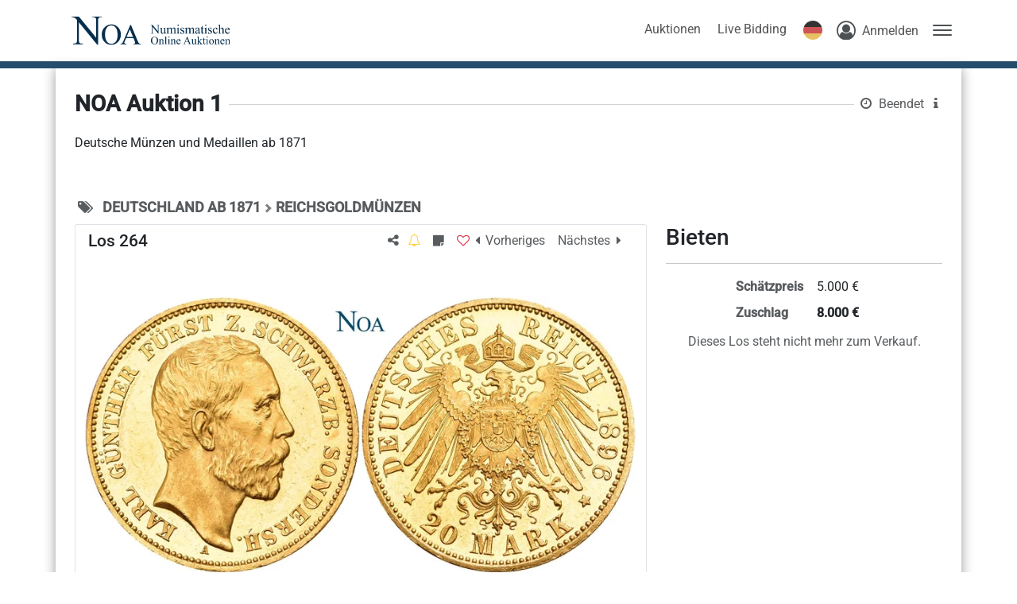

--- FILE ---
content_type: text/css; charset=utf-8
request_url: https://live.noa-auktionen.de/styles-CFL4FYUI.css
body_size: 18265
content:
@charset "UTF-8";:root{--swal2-outline: 0 0 0 3px rgba(100, 150, 200, .5);--swal2-container-padding: .625em;--swal2-backdrop: rgba(0, 0, 0, .4);--swal2-backdrop-transition: background-color .1s;--swal2-width: 32em;--swal2-padding: 0 0 1.25em;--swal2-border: none;--swal2-border-radius: .3125rem;--swal2-background: white;--swal2-color: #545454;--swal2-show-animation: swal2-show .3s;--swal2-hide-animation: swal2-hide .15s forwards;--swal2-icon-zoom: 1;--swal2-icon-animations: true;--swal2-title-padding: .8em 1em 0;--swal2-html-container-padding: 1em 1.6em .3em;--swal2-input-border: 1px solid #d9d9d9;--swal2-input-border-radius: .1875em;--swal2-input-box-shadow: inset 0 1px 1px rgba(0, 0, 0, .06), 0 0 0 3px transparent;--swal2-input-background: transparent;--swal2-input-transition: border-color .2s, box-shadow .2s;--swal2-input-hover-box-shadow: inset 0 1px 1px rgba(0, 0, 0, .06), 0 0 0 3px transparent;--swal2-input-focus-border: 1px solid #b4dbed;--swal2-input-focus-box-shadow: inset 0 1px 1px rgba(0, 0, 0, .06), 0 0 0 3px $swal2-outline-color;--swal2-progress-step-background: #add8e6;--swal2-validation-message-background: #f0f0f0;--swal2-validation-message-color: #666;--swal2-footer-border-color: #eee;--swal2-footer-background: transparent;--swal2-footer-color: inherit;--swal2-timer-progress-bar-background: rgba(0, 0, 0, .3);--swal2-close-button-position: initial;--swal2-close-button-inset: auto;--swal2-close-button-font-size: 2.5em;--swal2-close-button-color: #ccc;--swal2-close-button-transition: color .2s, box-shadow .2s;--swal2-close-button-outline: initial;--swal2-close-button-box-shadow: inset 0 0 0 3px transparent;--swal2-close-button-focus-box-shadow: inset var(--swal2-outline);--swal2-close-button-hover-transform: none;--swal2-actions-justify-content: center;--swal2-actions-width: auto;--swal2-actions-margin: 1.25em auto 0;--swal2-actions-padding: 0;--swal2-actions-border-radius: 0;--swal2-actions-background: transparent;--swal2-action-button-transition: background-color .2s, box-shadow .2s;--swal2-action-button-hover: black 10%;--swal2-action-button-active: black 10%;--swal2-confirm-button-box-shadow: none;--swal2-confirm-button-border-radius: .25em;--swal2-confirm-button-background-color: #7066e0;--swal2-confirm-button-color: #fff;--swal2-deny-button-box-shadow: none;--swal2-deny-button-border-radius: .25em;--swal2-deny-button-background-color: #dc3741;--swal2-deny-button-color: #fff;--swal2-cancel-button-box-shadow: none;--swal2-cancel-button-border-radius: .25em;--swal2-cancel-button-background-color: #6e7881;--swal2-cancel-button-color: #fff;--swal2-toast-show-animation: swal2-toast-show .5s;--swal2-toast-hide-animation: swal2-toast-hide .1s forwards;--swal2-toast-border: none;--swal2-toast-box-shadow: 0 0 1px hsl(0deg 0% 0% / .075), 0 1px 2px hsl(0deg 0% 0% / .075), 1px 2px 4px hsl(0deg 0% 0% / .075), 1px 3px 8px hsl(0deg 0% 0% / .075), 2px 4px 16px hsl(0deg 0% 0% / .075)}[data-swal2-theme=dark]{--swal2-dark-theme-black: #19191a;--swal2-dark-theme-white: #e1e1e1;--swal2-background: var(--swal2-dark-theme-black);--swal2-color: var(--swal2-dark-theme-white);--swal2-footer-border-color: #555;--swal2-input-background: color-mix(in srgb, var(--swal2-dark-theme-black), var(--swal2-dark-theme-white) 10%);--swal2-validation-message-background: color-mix( in srgb, var(--swal2-dark-theme-black), var(--swal2-dark-theme-white) 10% );--swal2-validation-message-color: var(--swal2-dark-theme-white);--swal2-timer-progress-bar-background: rgba(255, 255, 255, .7)}@media (prefers-color-scheme: dark){[data-swal2-theme=auto]{--swal2-dark-theme-black: #19191a;--swal2-dark-theme-white: #e1e1e1;--swal2-background: var(--swal2-dark-theme-black);--swal2-color: var(--swal2-dark-theme-white);--swal2-footer-border-color: #555;--swal2-input-background: color-mix(in srgb, var(--swal2-dark-theme-black), var(--swal2-dark-theme-white) 10%);--swal2-validation-message-background: color-mix( in srgb, var(--swal2-dark-theme-black), var(--swal2-dark-theme-white) 10% );--swal2-validation-message-color: var(--swal2-dark-theme-white);--swal2-timer-progress-bar-background: rgba(255, 255, 255, .7)}}body.swal2-shown:not(.swal2-no-backdrop,.swal2-toast-shown){overflow:hidden}body.swal2-height-auto{height:auto!important}body.swal2-no-backdrop .swal2-container{background-color:#0000!important;pointer-events:none}body.swal2-no-backdrop .swal2-container .swal2-popup{pointer-events:all}body.swal2-no-backdrop .swal2-container .swal2-modal{box-shadow:0 0 10px var(--swal2-backdrop)}body.swal2-toast-shown .swal2-container{box-sizing:border-box;width:360px;max-width:100%;background-color:#0000;pointer-events:none}body.swal2-toast-shown .swal2-container.swal2-top{inset:0 auto auto 50%;transform:translate(-50%)}body.swal2-toast-shown .swal2-container.swal2-top-end,body.swal2-toast-shown .swal2-container.swal2-top-right{inset:0 0 auto auto}body.swal2-toast-shown .swal2-container.swal2-top-start,body.swal2-toast-shown .swal2-container.swal2-top-left{inset:0 auto auto 0}body.swal2-toast-shown .swal2-container.swal2-center-start,body.swal2-toast-shown .swal2-container.swal2-center-left{inset:50% auto auto 0;transform:translateY(-50%)}body.swal2-toast-shown .swal2-container.swal2-center{inset:50% auto auto 50%;transform:translate(-50%,-50%)}body.swal2-toast-shown .swal2-container.swal2-center-end,body.swal2-toast-shown .swal2-container.swal2-center-right{inset:50% 0 auto auto;transform:translateY(-50%)}body.swal2-toast-shown .swal2-container.swal2-bottom-start,body.swal2-toast-shown .swal2-container.swal2-bottom-left{inset:auto auto 0 0}body.swal2-toast-shown .swal2-container.swal2-bottom{inset:auto auto 0 50%;transform:translate(-50%)}body.swal2-toast-shown .swal2-container.swal2-bottom-end,body.swal2-toast-shown .swal2-container.swal2-bottom-right{inset:auto 0 0 auto}@media print{body.swal2-shown:not(.swal2-no-backdrop,.swal2-toast-shown){overflow-y:scroll!important}body.swal2-shown:not(.swal2-no-backdrop,.swal2-toast-shown)>[aria-hidden=true]{display:none}body.swal2-shown:not(.swal2-no-backdrop,.swal2-toast-shown) .swal2-container{position:static!important}}div:where(.swal2-container){display:grid;position:fixed;z-index:1060;inset:0;box-sizing:border-box;grid-template-areas:"top-start     top            top-end" "center-start  center         center-end" "bottom-start  bottom-center  bottom-end";grid-template-rows:minmax(min-content,auto) minmax(min-content,auto) minmax(min-content,auto);height:100%;padding:var(--swal2-container-padding);overflow-x:hidden;transition:var(--swal2-backdrop-transition);-webkit-overflow-scrolling:touch}div:where(.swal2-container).swal2-backdrop-show,div:where(.swal2-container).swal2-noanimation{background:var(--swal2-backdrop)}div:where(.swal2-container).swal2-backdrop-hide{background:#0000!important}div:where(.swal2-container).swal2-top-start,div:where(.swal2-container).swal2-center-start,div:where(.swal2-container).swal2-bottom-start{grid-template-columns:minmax(0,1fr) auto auto}div:where(.swal2-container).swal2-top,div:where(.swal2-container).swal2-center,div:where(.swal2-container).swal2-bottom{grid-template-columns:auto minmax(0,1fr) auto}div:where(.swal2-container).swal2-top-end,div:where(.swal2-container).swal2-center-end,div:where(.swal2-container).swal2-bottom-end{grid-template-columns:auto auto minmax(0,1fr)}div:where(.swal2-container).swal2-top-start>.swal2-popup{align-self:start}div:where(.swal2-container).swal2-top>.swal2-popup{grid-column:2;place-self:start center}div:where(.swal2-container).swal2-top-end>.swal2-popup,div:where(.swal2-container).swal2-top-right>.swal2-popup{grid-column:3;place-self:start end}div:where(.swal2-container).swal2-center-start>.swal2-popup,div:where(.swal2-container).swal2-center-left>.swal2-popup{grid-row:2;align-self:center}div:where(.swal2-container).swal2-center>.swal2-popup{grid-column:2;grid-row:2;place-self:center center}div:where(.swal2-container).swal2-center-end>.swal2-popup,div:where(.swal2-container).swal2-center-right>.swal2-popup{grid-column:3;grid-row:2;place-self:center end}div:where(.swal2-container).swal2-bottom-start>.swal2-popup,div:where(.swal2-container).swal2-bottom-left>.swal2-popup{grid-column:1;grid-row:3;align-self:end}div:where(.swal2-container).swal2-bottom>.swal2-popup{grid-column:2;grid-row:3;place-self:end center}div:where(.swal2-container).swal2-bottom-end>.swal2-popup,div:where(.swal2-container).swal2-bottom-right>.swal2-popup{grid-column:3;grid-row:3;place-self:end end}div:where(.swal2-container).swal2-grow-row>.swal2-popup,div:where(.swal2-container).swal2-grow-fullscreen>.swal2-popup{grid-column:1/4;width:100%}div:where(.swal2-container).swal2-grow-column>.swal2-popup,div:where(.swal2-container).swal2-grow-fullscreen>.swal2-popup{grid-row:1/4;align-self:stretch}div:where(.swal2-container).swal2-no-transition{transition:none!important}div:where(.swal2-container)[popover]{width:auto;border:0}div:where(.swal2-container) div:where(.swal2-popup){display:none;position:relative;box-sizing:border-box;grid-template-columns:minmax(0,100%);width:var(--swal2-width);max-width:100%;padding:var(--swal2-padding);border:var(--swal2-border);border-radius:var(--swal2-border-radius);background:var(--swal2-background);color:var(--swal2-color);font-family:inherit;font-size:1rem;container-name:swal2-popup}div:where(.swal2-container) div:where(.swal2-popup):focus{outline:none}div:where(.swal2-container) div:where(.swal2-popup).swal2-loading{overflow-y:hidden}div:where(.swal2-container) div:where(.swal2-popup).swal2-draggable{cursor:grab}div:where(.swal2-container) div:where(.swal2-popup).swal2-draggable div:where(.swal2-icon){cursor:grab}div:where(.swal2-container) div:where(.swal2-popup).swal2-dragging{cursor:grabbing}div:where(.swal2-container) div:where(.swal2-popup).swal2-dragging div:where(.swal2-icon){cursor:grabbing}div:where(.swal2-container) h2:where(.swal2-title){position:relative;max-width:100%;margin:0;padding:var(--swal2-title-padding);color:inherit;font-size:1.875em;font-weight:600;text-align:center;text-transform:none;overflow-wrap:break-word;cursor:initial}div:where(.swal2-container) div:where(.swal2-actions){display:flex;z-index:1;box-sizing:border-box;flex-wrap:wrap;align-items:center;justify-content:var(--swal2-actions-justify-content);width:var(--swal2-actions-width);margin:var(--swal2-actions-margin);padding:var(--swal2-actions-padding);border-radius:var(--swal2-actions-border-radius);background:var(--swal2-actions-background)}div:where(.swal2-container) div:where(.swal2-loader){display:none;align-items:center;justify-content:center;width:2.2em;height:2.2em;margin:0 1.875em;animation:swal2-rotate-loading 1.5s linear 0s infinite normal;border-width:.25em;border-style:solid;border-radius:100%;border-color:#2778c4 rgba(0,0,0,0) #2778c4 rgba(0,0,0,0)}div:where(.swal2-container) button:where(.swal2-styled){margin:.3125em;padding:.625em 1.1em;transition:var(--swal2-action-button-transition);border:none;box-shadow:0 0 0 3px #0000;font-weight:500}div:where(.swal2-container) button:where(.swal2-styled):not([disabled]){cursor:pointer}div:where(.swal2-container) button:where(.swal2-styled):where(.swal2-confirm){border-radius:var(--swal2-confirm-button-border-radius);background:initial;background-color:var(--swal2-confirm-button-background-color);box-shadow:var(--swal2-confirm-button-box-shadow);color:var(--swal2-confirm-button-color);font-size:1em}div:where(.swal2-container) button:where(.swal2-styled):where(.swal2-confirm):hover{background-color:color-mix(in srgb,var(--swal2-confirm-button-background-color),var(--swal2-action-button-hover))}div:where(.swal2-container) button:where(.swal2-styled):where(.swal2-confirm):active{background-color:color-mix(in srgb,var(--swal2-confirm-button-background-color),var(--swal2-action-button-active))}div:where(.swal2-container) button:where(.swal2-styled):where(.swal2-deny){border-radius:var(--swal2-deny-button-border-radius);background:initial;background-color:var(--swal2-deny-button-background-color);box-shadow:var(--swal2-deny-button-box-shadow);color:var(--swal2-deny-button-color);font-size:1em}div:where(.swal2-container) button:where(.swal2-styled):where(.swal2-deny):hover{background-color:color-mix(in srgb,var(--swal2-deny-button-background-color),var(--swal2-action-button-hover))}div:where(.swal2-container) button:where(.swal2-styled):where(.swal2-deny):active{background-color:color-mix(in srgb,var(--swal2-deny-button-background-color),var(--swal2-action-button-active))}div:where(.swal2-container) button:where(.swal2-styled):where(.swal2-cancel){border-radius:var(--swal2-cancel-button-border-radius);background:initial;background-color:var(--swal2-cancel-button-background-color);box-shadow:var(--swal2-cancel-button-box-shadow);color:var(--swal2-cancel-button-color);font-size:1em}div:where(.swal2-container) button:where(.swal2-styled):where(.swal2-cancel):hover{background-color:color-mix(in srgb,var(--swal2-cancel-button-background-color),var(--swal2-action-button-hover))}div:where(.swal2-container) button:where(.swal2-styled):where(.swal2-cancel):active{background-color:color-mix(in srgb,var(--swal2-cancel-button-background-color),var(--swal2-action-button-active))}div:where(.swal2-container) button:where(.swal2-styled):focus-visible{outline:none;box-shadow:var(--swal2-action-button-focus-box-shadow)}div:where(.swal2-container) button:where(.swal2-styled)[disabled]:not(.swal2-loading){opacity:.4}div:where(.swal2-container) button:where(.swal2-styled)::-moz-focus-inner{border:0}div:where(.swal2-container) div:where(.swal2-footer){margin:1em 0 0;padding:1em 1em 0;border-top:1px solid var(--swal2-footer-border-color);background:var(--swal2-footer-background);color:var(--swal2-footer-color);font-size:1em;text-align:center;cursor:initial}div:where(.swal2-container) .swal2-timer-progress-bar-container{position:absolute;right:0;bottom:0;left:0;grid-column:auto!important;overflow:hidden;border-bottom-right-radius:var(--swal2-border-radius);border-bottom-left-radius:var(--swal2-border-radius)}div:where(.swal2-container) div:where(.swal2-timer-progress-bar){width:100%;height:.25em;background:var(--swal2-timer-progress-bar-background)}div:where(.swal2-container) img:where(.swal2-image){max-width:100%;margin:2em auto 1em;cursor:initial}div:where(.swal2-container) button:where(.swal2-close){position:var(--swal2-close-button-position);inset:var(--swal2-close-button-inset);z-index:2;align-items:center;justify-content:center;width:1.2em;height:1.2em;margin-top:0;margin-right:0;margin-bottom:-1.2em;padding:0;overflow:hidden;transition:var(--swal2-close-button-transition);border:none;border-radius:var(--swal2-border-radius);outline:var(--swal2-close-button-outline);background:#0000;color:var(--swal2-close-button-color);font-family:monospace;font-size:var(--swal2-close-button-font-size);cursor:pointer;justify-self:end}div:where(.swal2-container) button:where(.swal2-close):hover{transform:var(--swal2-close-button-hover-transform);background:#0000;color:#f27474}div:where(.swal2-container) button:where(.swal2-close):focus-visible{outline:none;box-shadow:var(--swal2-close-button-focus-box-shadow)}div:where(.swal2-container) button:where(.swal2-close)::-moz-focus-inner{border:0}div:where(.swal2-container) div:where(.swal2-html-container){z-index:1;justify-content:center;margin:0;padding:var(--swal2-html-container-padding);overflow:auto;color:inherit;font-size:1.125em;font-weight:400;line-height:normal;text-align:center;overflow-wrap:break-word;word-break:break-word;cursor:initial}div:where(.swal2-container) input:where(.swal2-input),div:where(.swal2-container) input:where(.swal2-file),div:where(.swal2-container) textarea:where(.swal2-textarea),div:where(.swal2-container) select:where(.swal2-select),div:where(.swal2-container) div:where(.swal2-radio),div:where(.swal2-container) label:where(.swal2-checkbox){margin:1em 2em 3px}div:where(.swal2-container) input:where(.swal2-input),div:where(.swal2-container) input:where(.swal2-file),div:where(.swal2-container) textarea:where(.swal2-textarea){box-sizing:border-box;width:auto;transition:var(--swal2-input-transition);border:var(--swal2-input-border);border-radius:var(--swal2-input-border-radius);background:var(--swal2-input-background);box-shadow:var(--swal2-input-box-shadow);color:inherit;font-size:1.125em}div:where(.swal2-container) input:where(.swal2-input).swal2-inputerror,div:where(.swal2-container) input:where(.swal2-file).swal2-inputerror,div:where(.swal2-container) textarea:where(.swal2-textarea).swal2-inputerror{border-color:#f27474!important;box-shadow:0 0 2px #f27474!important}div:where(.swal2-container) input:where(.swal2-input):hover,div:where(.swal2-container) input:where(.swal2-file):hover,div:where(.swal2-container) textarea:where(.swal2-textarea):hover{box-shadow:var(--swal2-input-hover-box-shadow)}div:where(.swal2-container) input:where(.swal2-input):focus,div:where(.swal2-container) input:where(.swal2-file):focus,div:where(.swal2-container) textarea:where(.swal2-textarea):focus{border:var(--swal2-input-focus-border);outline:none;box-shadow:var(--swal2-input-focus-box-shadow)}div:where(.swal2-container) input:where(.swal2-input)::placeholder,div:where(.swal2-container) input:where(.swal2-file)::placeholder,div:where(.swal2-container) textarea:where(.swal2-textarea)::placeholder{color:#ccc}div:where(.swal2-container) .swal2-range{margin:1em 2em 3px;background:var(--swal2-background)}div:where(.swal2-container) .swal2-range input{width:80%}div:where(.swal2-container) .swal2-range output{width:20%;color:inherit;font-weight:600;text-align:center}div:where(.swal2-container) .swal2-range input,div:where(.swal2-container) .swal2-range output{height:2.625em;padding:0;font-size:1.125em;line-height:2.625em}div:where(.swal2-container) .swal2-input{height:2.625em;padding:0 .75em}div:where(.swal2-container) .swal2-file{width:75%;margin-right:auto;margin-left:auto;background:var(--swal2-input-background);font-size:1.125em}div:where(.swal2-container) .swal2-textarea{height:6.75em;padding:.75em}div:where(.swal2-container) .swal2-select{min-width:50%;max-width:100%;padding:.375em .625em;background:var(--swal2-input-background);color:inherit;font-size:1.125em}div:where(.swal2-container) .swal2-radio,div:where(.swal2-container) .swal2-checkbox{align-items:center;justify-content:center;background:var(--swal2-background);color:inherit}div:where(.swal2-container) .swal2-radio label,div:where(.swal2-container) .swal2-checkbox label{margin:0 .6em;font-size:1.125em}div:where(.swal2-container) .swal2-radio input,div:where(.swal2-container) .swal2-checkbox input{flex-shrink:0;margin:0 .4em}div:where(.swal2-container) label:where(.swal2-input-label){display:flex;justify-content:center;margin:1em auto 0}div:where(.swal2-container) div:where(.swal2-validation-message){align-items:center;justify-content:center;margin:1em 0 0;padding:.625em;overflow:hidden;background:var(--swal2-validation-message-background);color:var(--swal2-validation-message-color);font-size:1em;font-weight:300}div:where(.swal2-container) div:where(.swal2-validation-message):before{content:"!";display:inline-block;width:1.5em;min-width:1.5em;height:1.5em;margin:0 .625em;border-radius:50%;background-color:#f27474;color:#fff;font-weight:600;line-height:1.5em;text-align:center}div:where(.swal2-container) .swal2-progress-steps{flex-wrap:wrap;align-items:center;max-width:100%;margin:1.25em auto;padding:0;background:#0000;font-weight:600}div:where(.swal2-container) .swal2-progress-steps li{display:inline-block;position:relative}div:where(.swal2-container) .swal2-progress-steps .swal2-progress-step{z-index:20;flex-shrink:0;width:2em;height:2em;border-radius:2em;background:#2778c4;color:#fff;line-height:2em;text-align:center}div:where(.swal2-container) .swal2-progress-steps .swal2-progress-step.swal2-active-progress-step{background:#2778c4}div:where(.swal2-container) .swal2-progress-steps .swal2-progress-step.swal2-active-progress-step~.swal2-progress-step{background:var(--swal2-progress-step-background);color:#fff}div:where(.swal2-container) .swal2-progress-steps .swal2-progress-step.swal2-active-progress-step~.swal2-progress-step-line{background:var(--swal2-progress-step-background)}div:where(.swal2-container) .swal2-progress-steps .swal2-progress-step-line{z-index:10;flex-shrink:0;width:2.5em;height:.4em;margin:0 -1px;background:#2778c4}div:where(.swal2-icon){position:relative;box-sizing:content-box;justify-content:center;width:5em;height:5em;margin:2.5em auto .6em;zoom:var(--swal2-icon-zoom);border:.25em solid rgba(0,0,0,0);border-radius:50%;border-color:#000;font-family:inherit;line-height:5em;cursor:default;-webkit-user-select:none;user-select:none}div:where(.swal2-icon) .swal2-icon-content{display:flex;align-items:center;font-size:3.75em}div:where(.swal2-icon).swal2-error{border-color:#f27474;color:#f27474}div:where(.swal2-icon).swal2-error .swal2-x-mark{position:relative;flex-grow:1}div:where(.swal2-icon).swal2-error [class^=swal2-x-mark-line]{display:block;position:absolute;top:2.3125em;width:2.9375em;height:.3125em;border-radius:.125em;background-color:#f27474}div:where(.swal2-icon).swal2-error [class^=swal2-x-mark-line][class$=left]{left:1.0625em;transform:rotate(45deg)}div:where(.swal2-icon).swal2-error [class^=swal2-x-mark-line][class$=right]{right:1em;transform:rotate(-45deg)}@container swal2-popup style(--swal2-icon-animations:true){div:where(.swal2-icon).swal2-error.swal2-icon-show{animation:swal2-animate-error-icon .5s}div:where(.swal2-icon).swal2-error.swal2-icon-show .swal2-x-mark{animation:swal2-animate-error-x-mark .5s}}div:where(.swal2-icon).swal2-warning{border-color:#f8bb86;color:#f8bb86}@container swal2-popup style(--swal2-icon-animations:true){div:where(.swal2-icon).swal2-warning.swal2-icon-show{animation:swal2-animate-error-icon .5s}div:where(.swal2-icon).swal2-warning.swal2-icon-show .swal2-icon-content{animation:swal2-animate-i-mark .5s}}div:where(.swal2-icon).swal2-info{border-color:#3fc3ee;color:#3fc3ee}@container swal2-popup style(--swal2-icon-animations:true){div:where(.swal2-icon).swal2-info.swal2-icon-show{animation:swal2-animate-error-icon .5s}div:where(.swal2-icon).swal2-info.swal2-icon-show .swal2-icon-content{animation:swal2-animate-i-mark .8s}}div:where(.swal2-icon).swal2-question{border-color:#87adbd;color:#87adbd}@container swal2-popup style(--swal2-icon-animations:true){div:where(.swal2-icon).swal2-question.swal2-icon-show{animation:swal2-animate-error-icon .5s}div:where(.swal2-icon).swal2-question.swal2-icon-show .swal2-icon-content{animation:swal2-animate-question-mark .8s}}div:where(.swal2-icon).swal2-success{border-color:#a5dc86;color:#a5dc86}div:where(.swal2-icon).swal2-success [class^=swal2-success-circular-line]{position:absolute;width:3.75em;height:7.5em;border-radius:50%}div:where(.swal2-icon).swal2-success [class^=swal2-success-circular-line][class$=left]{top:-.4375em;left:-2.0635em;transform:rotate(-45deg);transform-origin:3.75em 3.75em;border-radius:7.5em 0 0 7.5em}div:where(.swal2-icon).swal2-success [class^=swal2-success-circular-line][class$=right]{top:-.6875em;left:1.875em;transform:rotate(-45deg);transform-origin:0 3.75em;border-radius:0 7.5em 7.5em 0}div:where(.swal2-icon).swal2-success .swal2-success-ring{position:absolute;z-index:2;top:-.25em;left:-.25em;box-sizing:content-box;width:100%;height:100%;border:.25em solid rgba(165,220,134,.3);border-radius:50%}div:where(.swal2-icon).swal2-success .swal2-success-fix{position:absolute;z-index:1;top:.5em;left:1.625em;width:.4375em;height:5.625em;transform:rotate(-45deg)}div:where(.swal2-icon).swal2-success [class^=swal2-success-line]{display:block;position:absolute;z-index:2;height:.3125em;border-radius:.125em;background-color:#a5dc86}div:where(.swal2-icon).swal2-success [class^=swal2-success-line][class$=tip]{top:2.875em;left:.8125em;width:1.5625em;transform:rotate(45deg)}div:where(.swal2-icon).swal2-success [class^=swal2-success-line][class$=long]{top:2.375em;right:.5em;width:2.9375em;transform:rotate(-45deg)}@container swal2-popup style(--swal2-icon-animations:true){div:where(.swal2-icon).swal2-success.swal2-icon-show .swal2-success-line-tip{animation:swal2-animate-success-line-tip .75s}div:where(.swal2-icon).swal2-success.swal2-icon-show .swal2-success-line-long{animation:swal2-animate-success-line-long .75s}div:where(.swal2-icon).swal2-success.swal2-icon-show .swal2-success-circular-line-right{animation:swal2-rotate-success-circular-line 4.25s ease-in}}[class^=swal2]{-webkit-tap-highlight-color:rgba(0,0,0,0)}.swal2-show{animation:var(--swal2-show-animation)}.swal2-hide{animation:var(--swal2-hide-animation)}.swal2-noanimation{transition:none}.swal2-scrollbar-measure{position:absolute;top:-9999px;width:50px;height:50px;overflow:scroll}.swal2-rtl .swal2-close{margin-right:initial;margin-left:0}.swal2-rtl .swal2-timer-progress-bar{right:0;left:auto}.swal2-toast{box-sizing:border-box;grid-column:1/4!important;grid-row:1/4!important;grid-template-columns:min-content auto min-content;padding:1em;overflow-y:hidden;border:var(--swal2-toast-border);background:var(--swal2-background);box-shadow:var(--swal2-toast-box-shadow);pointer-events:all}.swal2-toast>*{grid-column:2}.swal2-toast h2:where(.swal2-title){margin:.5em 1em;padding:0;font-size:1em;text-align:initial}.swal2-toast .swal2-loading{justify-content:center}.swal2-toast input:where(.swal2-input){height:2em;margin:.5em;font-size:1em}.swal2-toast .swal2-validation-message{font-size:1em}.swal2-toast div:where(.swal2-footer){margin:.5em 0 0;padding:.5em 0 0;font-size:.8em}.swal2-toast button:where(.swal2-close){grid-column:3/3;grid-row:1/99;align-self:center;width:.8em;height:.8em;margin:0;font-size:2em}.swal2-toast div:where(.swal2-html-container){margin:.5em 1em;padding:0;overflow:initial;font-size:1em;text-align:initial}.swal2-toast div:where(.swal2-html-container):empty{padding:0}.swal2-toast .swal2-loader{grid-column:1;grid-row:1/99;align-self:center;width:2em;height:2em;margin:.25em}.swal2-toast .swal2-icon{grid-column:1;grid-row:1/99;align-self:center;width:2em;min-width:2em;height:2em;margin:0 .5em 0 0}.swal2-toast .swal2-icon .swal2-icon-content{display:flex;align-items:center;font-size:1.8em;font-weight:700}.swal2-toast .swal2-icon.swal2-success .swal2-success-ring{width:2em;height:2em}.swal2-toast .swal2-icon.swal2-error [class^=swal2-x-mark-line]{top:.875em;width:1.375em}.swal2-toast .swal2-icon.swal2-error [class^=swal2-x-mark-line][class$=left]{left:.3125em}.swal2-toast .swal2-icon.swal2-error [class^=swal2-x-mark-line][class$=right]{right:.3125em}.swal2-toast div:where(.swal2-actions){justify-content:flex-start;height:auto;margin:.5em 0 0;padding:0 .5em}.swal2-toast button:where(.swal2-styled){margin:.25em .5em;padding:.4em .6em;font-size:1em}.swal2-toast .swal2-success{border-color:#a5dc86}.swal2-toast .swal2-success [class^=swal2-success-circular-line]{position:absolute;width:1.6em;height:3em;border-radius:50%}.swal2-toast .swal2-success [class^=swal2-success-circular-line][class$=left]{top:-.8em;left:-.5em;transform:rotate(-45deg);transform-origin:2em 2em;border-radius:4em 0 0 4em}.swal2-toast .swal2-success [class^=swal2-success-circular-line][class$=right]{top:-.25em;left:.9375em;transform-origin:0 1.5em;border-radius:0 4em 4em 0}.swal2-toast .swal2-success .swal2-success-ring{width:2em;height:2em}.swal2-toast .swal2-success .swal2-success-fix{top:0;left:.4375em;width:.4375em;height:2.6875em}.swal2-toast .swal2-success [class^=swal2-success-line]{height:.3125em}.swal2-toast .swal2-success [class^=swal2-success-line][class$=tip]{top:1.125em;left:.1875em;width:.75em}.swal2-toast .swal2-success [class^=swal2-success-line][class$=long]{top:.9375em;right:.1875em;width:1.375em}@container swal2-popup style(--swal2-icon-animations:true){.swal2-toast .swal2-success.swal2-icon-show .swal2-success-line-tip{animation:swal2-toast-animate-success-line-tip .75s}.swal2-toast .swal2-success.swal2-icon-show .swal2-success-line-long{animation:swal2-toast-animate-success-line-long .75s}}.swal2-toast.swal2-show{animation:var(--swal2-toast-show-animation)}.swal2-toast.swal2-hide{animation:var(--swal2-toast-hide-animation)}@keyframes swal2-show{0%{transform:scale(.7)}45%{transform:scale(1.05)}80%{transform:scale(.95)}to{transform:scale(1)}}@keyframes swal2-hide{0%{transform:scale(1);opacity:1}to{transform:scale(.5);opacity:0}}@keyframes swal2-animate-success-line-tip{0%{top:1.1875em;left:.0625em;width:0}54%{top:1.0625em;left:.125em;width:0}70%{top:2.1875em;left:-.375em;width:3.125em}84%{top:3em;left:1.3125em;width:1.0625em}to{top:2.8125em;left:.8125em;width:1.5625em}}@keyframes swal2-animate-success-line-long{0%{top:3.375em;right:2.875em;width:0}65%{top:3.375em;right:2.875em;width:0}84%{top:2.1875em;right:0;width:3.4375em}to{top:2.375em;right:.5em;width:2.9375em}}@keyframes swal2-rotate-success-circular-line{0%{transform:rotate(-45deg)}5%{transform:rotate(-45deg)}12%{transform:rotate(-405deg)}to{transform:rotate(-405deg)}}@keyframes swal2-animate-error-x-mark{0%{margin-top:1.625em;transform:scale(.4);opacity:0}50%{margin-top:1.625em;transform:scale(.4);opacity:0}80%{margin-top:-.375em;transform:scale(1.15)}to{margin-top:0;transform:scale(1);opacity:1}}@keyframes swal2-animate-error-icon{0%{transform:rotateX(100deg);opacity:0}to{transform:rotateX(0);opacity:1}}@keyframes swal2-rotate-loading{0%{transform:rotate(0)}to{transform:rotate(360deg)}}@keyframes swal2-animate-question-mark{0%{transform:rotateY(-360deg)}to{transform:rotateY(0)}}@keyframes swal2-animate-i-mark{0%{transform:rotate(45deg);opacity:0}25%{transform:rotate(-25deg);opacity:.4}50%{transform:rotate(15deg);opacity:.8}75%{transform:rotate(-5deg);opacity:1}to{transform:rotateX(0);opacity:1}}@keyframes swal2-toast-show{0%{transform:translateY(-.625em) rotate(2deg)}33%{transform:translateY(0) rotate(-2deg)}66%{transform:translateY(.3125em) rotate(2deg)}to{transform:translateY(0) rotate(0)}}@keyframes swal2-toast-hide{to{transform:rotate(1deg);opacity:0}}@keyframes swal2-toast-animate-success-line-tip{0%{top:.5625em;left:.0625em;width:0}54%{top:.125em;left:.125em;width:0}70%{top:.625em;left:-.25em;width:1.625em}84%{top:1.0625em;left:.75em;width:.5em}to{top:1.125em;left:.1875em;width:.75em}}@keyframes swal2-toast-animate-success-line-long{0%{top:1.625em;right:1.375em;width:0}65%{top:1.25em;right:.9375em;width:0}84%{top:.9375em;right:0;width:1.125em}to{top:.9375em;right:.1875em;width:1.375em}}@font-face{font-family:FontAwesome;src:url("./media/fontawesome-webfont-FMJ3VJ65.eot?v=4.7.0");src:url("./media/fontawesome-webfont-FMJ3VJ65.eot?#iefix&v=4.7.0") format("embedded-opentype"),url("./media/fontawesome-webfont-5GKVPAEF.woff2?v=4.7.0") format("woff2"),url("./media/fontawesome-webfont-Z4ARLA73.woff?v=4.7.0") format("woff"),url("./media/fontawesome-webfont-RJ6LE7IU.ttf?v=4.7.0") format("truetype"),url("./media/fontawesome-webfont-3KIJVIEY.svg?v=4.7.0#fontawesomeregular") format("svg");font-weight:400;font-style:normal}.fa{display:inline-block;font: 14px/1 FontAwesome;font-size:inherit;text-rendering:auto;-webkit-font-smoothing:antialiased;-moz-osx-font-smoothing:grayscale}.fa-2x{font-size:2em}.fa-3x{font-size:3em}.fa-fw{width:1.28571429em;text-align:center}.pull-right{float:right}.pull-left{float:left}.fa.pull-left{margin-right:.3em}.fa.pull-right{margin-left:.3em}.fa-spin{-webkit-animation:fa-spin 2s infinite linear;animation:fa-spin 2s infinite linear}@-webkit-keyframes fa-spin{0%{-webkit-transform:rotate(0deg);transform:rotate(0)}to{-webkit-transform:rotate(359deg);transform:rotate(359deg)}}@keyframes fa-spin{0%{-webkit-transform:rotate(0deg);transform:rotate(0)}to{-webkit-transform:rotate(359deg);transform:rotate(359deg)}}.fa-rotate-180{-ms-filter:"progid:DXImageTransform.Microsoft.BasicImage(rotation=2)";-webkit-transform:rotate(180deg);-ms-transform:rotate(180deg);transform:rotate(180deg)}.fa-flip-horizontal{-ms-filter:"progid:DXImageTransform.Microsoft.BasicImage(rotation=0, mirror=1)";-webkit-transform:scale(-1,1);-ms-transform:scale(-1,1);transform:scaleX(-1)}:root .fa-rotate-180,:root .fa-flip-horizontal{filter:none}.fa-search:before{content:"\f002"}.fa-envelope-o:before{content:"\f003"}.fa-heart:before{content:"\f004"}.fa-th-large:before{content:"\f009"}.fa-check:before{content:"\f00c"}.fa-times:before{content:"\f00d"}.fa-trash-o:before{content:"\f014"}.fa-clock-o:before{content:"\f017"}.fa-rotate-right:before{content:"\f01e"}.fa-refresh:before{content:"\f021"}.fa-flag:before{content:"\f024"}.fa-headphones:before{content:"\f025"}.fa-volume-off:before{content:"\f026"}.fa-volume-up:before{content:"\f028"}.fa-tags:before{content:"\f02c"}.fa-list:before{content:"\f03a"}.fa-image:before{content:"\f03e"}.fa-pencil:before{content:"\f040"}.fa-edit:before{content:"\f044"}.fa-check-square-o:before{content:"\f046"}.fa-step-backward:before{content:"\f048"}.fa-play:before{content:"\f04b"}.fa-step-forward:before{content:"\f051"}.fa-check-circle:before{content:"\f058"}.fa-info-circle:before{content:"\f05a"}.fa-times-circle-o:before{content:"\f05c"}.fa-check-circle-o:before{content:"\f05d"}.fa-arrow-right:before{content:"\f061"}.fa-plus:before{content:"\f067"}.fa-exclamation-circle:before{content:"\f06a"}.fa-eye:before{content:"\f06e"}.fa-eye-slash:before{content:"\f070"}.fa-exclamation-triangle:before{content:"\f071"}.fa-shopping-cart:before{content:"\f07a"}.fa-bar-chart-o:before{content:"\f080"}.fa-key:before{content:"\f084"}.fa-cogs:before{content:"\f085"}.fa-heart-o:before{content:"\f08a"}.fa-sign-in:before{content:"\f090"}.fa-phone:before{content:"\f095"}.fa-square-o:before{content:"\f096"}.fa-twitter:before{content:"\f099"}.fa-facebook:before{content:"\f09a"}.fa-bell:before{content:"\f0f3"}.fa-arrow-circle-right:before{content:"\f0a9"}.fa-arrow-circle-up:before{content:"\f0aa"}.fa-files-o:before{content:"\f0c5"}.fa-save:before{content:"\f0c7"}.fa-bars:before{content:"\f0c9"}.fa-truck:before{content:"\f0d1"}.fa-caret-down:before{content:"\f0d7"}.fa-caret-up:before{content:"\f0d8"}.fa-caret-left:before{content:"\f0d9"}.fa-caret-right:before{content:"\f0da"}.fa-sort-desc:before{content:"\f0dd"}.fa-sort-asc:before{content:"\f0de"}.fa-envelope:before{content:"\f0e0"}.fa-undo:before{content:"\f0e2"}.fa-comment-o:before{content:"\f0e5"}.fa-clipboard:before{content:"\f0ea"}.fa-bell-o:before{content:"\f0a2"}.fa-crop:before{content:"\f125"}.fa-info:before{content:"\f129"}.fa-exclamation:before{content:"\f12a"}.fa-calendar-o:before{content:"\f133"}.fa-file-text:before{content:"\f15c"}.fa-archive:before{content:"\f187"}.fa-bank:before{content:"\f19c"}.fa-cube:before{content:"\f1b2"}.fa-cubes:before{content:"\f1b3"}.fa-file-pdf-o:before{content:"\f1c1"}.fa-circle-o-notch:before{content:"\f1ce"}.fa-share-alt:before{content:"\f1e0"}.fa-trash:before{content:"\f1f8"}.fa-pinterest-p:before{content:"\f231"}.fa-sticky-note:before{content:"\f249"}.fa-television:before{content:"\f26c"}.fa-map-signs:before{content:"\f277"}.fa-question-circle-o:before{content:"\f29c"}.fa-envelope-open-o:before{content:"\f2b7"}.fa-user-circle-o:before{content:"\f2be"}.fa-id-card-o:before{content:"\f2c3"}.fa-window-maximize:before{content:"\f2d0"}.fa-window-minimize:before{content:"\f2d1"}.sr-only{position:absolute;width:1px;height:1px;padding:0;margin:-1px;overflow:hidden;clip:rect(0,0,0,0);border:0}@font-face{font-family:Roboto;font-style:normal;font-display:swap;font-weight:400;src:url("./media/roboto-cyrillic-ext-400-normal-SRSDFWJ5.woff2") format("woff2"),url("./media/roboto-cyrillic-ext-400-normal-IPPFEIF4.woff") format("woff");unicode-range:U+0460-052F,U+1C80-1C8A,U+20B4,U+2DE0-2DFF,U+A640-A69F,U+FE2E-FE2F}@font-face{font-family:Roboto;font-style:normal;font-display:swap;font-weight:400;src:url("./media/roboto-cyrillic-400-normal-QMHKB7XT.woff2") format("woff2"),url("./media/roboto-cyrillic-400-normal-XM72AQXZ.woff") format("woff");unicode-range:U+0301,U+0400-045F,U+0490-0491,U+04B0-04B1,U+2116}@font-face{font-family:Roboto;font-style:normal;font-display:swap;font-weight:400;src:url("./media/roboto-greek-ext-400-normal-267F52QO.woff2") format("woff2"),url("./media/roboto-greek-ext-400-normal-YUVELKNQ.woff") format("woff");unicode-range:U+1F00-1FFF}@font-face{font-family:Roboto;font-style:normal;font-display:swap;font-weight:400;src:url("./media/roboto-greek-400-normal-RHHY76DH.woff2") format("woff2"),url("./media/roboto-greek-400-normal-DLHZXNKM.woff") format("woff");unicode-range:U+0370-0377,U+037A-037F,U+0384-038A,U+038C,U+038E-03A1,U+03A3-03FF}@font-face{font-family:Roboto;font-style:normal;font-display:swap;font-weight:400;src:url("./media/roboto-math-400-normal-GWJEOSTK.woff2") format("woff2"),url("./media/roboto-math-400-normal-N75YWSHX.woff") format("woff");unicode-range:U+0302-0303,U+0305,U+0307-0308,U+0310,U+0312,U+0315,U+031A,U+0326-0327,U+032C,U+032F-0330,U+0332-0333,U+0338,U+033A,U+0346,U+034D,U+0391-03A1,U+03A3-03A9,U+03B1-03C9,U+03D1,U+03D5-03D6,U+03F0-03F1,U+03F4-03F5,U+2016-2017,U+2034-2038,U+203C,U+2040,U+2043,U+2047,U+2050,U+2057,U+205F,U+2070-2071,U+2074-208E,U+2090-209C,U+20D0-20DC,U+20E1,U+20E5-20EF,U+2100-2112,U+2114-2115,U+2117-2121,U+2123-214F,U+2190,U+2192,U+2194-21AE,U+21B0-21E5,U+21F1-21F2,U+21F4-2211,U+2213-2214,U+2216-22FF,U+2308-230B,U+2310,U+2319,U+231C-2321,U+2336-237A,U+237C,U+2395,U+239B-23B7,U+23D0,U+23DC-23E1,U+2474-2475,U+25AF,U+25B3,U+25B7,U+25BD,U+25C1,U+25CA,U+25CC,U+25FB,U+266D-266F,U+27C0-27FF,U+2900-2AFF,U+2B0E-2B11,U+2B30-2B4C,U+2BFE,U+3030,U+FF5B,U+FF5D,U+1D400-1D7FF,U+1EE00-1EEFF}@font-face{font-family:Roboto;font-style:normal;font-display:swap;font-weight:400;src:url("./media/roboto-symbols-400-normal-H3YTELSW.woff2") format("woff2"),url("./media/roboto-symbols-400-normal-YHPKOI3E.woff") format("woff");unicode-range:U+0001-000C,U+000E-001F,U+007F-009F,U+20DD-20E0,U+20E2-20E4,U+2150-218F,U+2190,U+2192,U+2194-2199,U+21AF,U+21E6-21F0,U+21F3,U+2218-2219,U+2299,U+22C4-22C6,U+2300-243F,U+2440-244A,U+2460-24FF,U+25A0-27BF,U+2800-28FF,U+2921-2922,U+2981,U+29BF,U+29EB,U+2B00-2BFF,U+4DC0-4DFF,U+FFF9-FFFB,U+10140-1018E,U+10190-1019C,U+101A0,U+101D0-101FD,U+102E0-102FB,U+10E60-10E7E,U+1D2C0-1D2D3,U+1D2E0-1D37F,U+1F000-1F0FF,U+1F100-1F1AD,U+1F1E6-1F1FF,U+1F30D-1F30F,U+1F315,U+1F31C,U+1F31E,U+1F320-1F32C,U+1F336,U+1F378,U+1F37D,U+1F382,U+1F393-1F39F,U+1F3A7-1F3A8,U+1F3AC-1F3AF,U+1F3C2,U+1F3C4-1F3C6,U+1F3CA-1F3CE,U+1F3D4-1F3E0,U+1F3ED,U+1F3F1-1F3F3,U+1F3F5-1F3F7,U+1F408,U+1F415,U+1F41F,U+1F426,U+1F43F,U+1F441-1F442,U+1F444,U+1F446-1F449,U+1F44C-1F44E,U+1F453,U+1F46A,U+1F47D,U+1F4A3,U+1F4B0,U+1F4B3,U+1F4B9,U+1F4BB,U+1F4BF,U+1F4C8-1F4CB,U+1F4D6,U+1F4DA,U+1F4DF,U+1F4E3-1F4E6,U+1F4EA-1F4ED,U+1F4F7,U+1F4F9-1F4FB,U+1F4FD-1F4FE,U+1F503,U+1F507-1F50B,U+1F50D,U+1F512-1F513,U+1F53E-1F54A,U+1F54F-1F5FA,U+1F610,U+1F650-1F67F,U+1F687,U+1F68D,U+1F691,U+1F694,U+1F698,U+1F6AD,U+1F6B2,U+1F6B9-1F6BA,U+1F6BC,U+1F6C6-1F6CF,U+1F6D3-1F6D7,U+1F6E0-1F6EA,U+1F6F0-1F6F3,U+1F6F7-1F6FC,U+1F700-1F7FF,U+1F800-1F80B,U+1F810-1F847,U+1F850-1F859,U+1F860-1F887,U+1F890-1F8AD,U+1F8B0-1F8BB,U+1F8C0-1F8C1,U+1F900-1F90B,U+1F93B,U+1F946,U+1F984,U+1F996,U+1F9E9,U+1FA00-1FA6F,U+1FA70-1FA7C,U+1FA80-1FA89,U+1FA8F-1FAC6,U+1FACE-1FADC,U+1FADF-1FAE9,U+1FAF0-1FAF8,U+1FB00-1FBFF}@font-face{font-family:Roboto;font-style:normal;font-display:swap;font-weight:400;src:url("./media/roboto-vietnamese-400-normal-U5VVNGXF.woff2") format("woff2"),url("./media/roboto-vietnamese-400-normal-D4YKB5GR.woff") format("woff");unicode-range:U+0102-0103,U+0110-0111,U+0128-0129,U+0168-0169,U+01A0-01A1,U+01AF-01B0,U+0300-0301,U+0303-0304,U+0308-0309,U+0323,U+0329,U+1EA0-1EF9,U+20AB}@font-face{font-family:Roboto;font-style:normal;font-display:swap;font-weight:400;src:url("./media/roboto-latin-ext-400-normal-WBUEMEI4.woff2") format("woff2"),url("./media/roboto-latin-ext-400-normal-4P52IC7Z.woff") format("woff");unicode-range:U+0100-02BA,U+02BD-02C5,U+02C7-02CC,U+02CE-02D7,U+02DD-02FF,U+0304,U+0308,U+0329,U+1D00-1DBF,U+1E00-1E9F,U+1EF2-1EFF,U+2020,U+20A0-20AB,U+20AD-20C0,U+2113,U+2C60-2C7F,U+A720-A7FF}@font-face{font-family:Roboto;font-style:normal;font-display:swap;font-weight:400;src:url("./media/roboto-latin-400-normal-IBDOZG32.woff2") format("woff2"),url("./media/roboto-latin-400-normal-5LMCP35M.woff") format("woff");unicode-range:U+0000-00FF,U+0131,U+0152-0153,U+02BB-02BC,U+02C6,U+02DA,U+02DC,U+0304,U+0308,U+0329,U+2000-206F,U+20AC,U+2122,U+2191,U+2193,U+2212,U+2215,U+FEFF,U+FFFD}@font-face{font-family:Roboto;font-style:normal;font-display:swap;font-weight:500;src:url("./media/roboto-cyrillic-ext-500-normal-KDRRQZPI.woff2") format("woff2"),url("./media/roboto-cyrillic-ext-500-normal-UG4MQEVN.woff") format("woff");unicode-range:U+0460-052F,U+1C80-1C8A,U+20B4,U+2DE0-2DFF,U+A640-A69F,U+FE2E-FE2F}@font-face{font-family:Roboto;font-style:normal;font-display:swap;font-weight:500;src:url("./media/roboto-cyrillic-500-normal-WPHFPMQD.woff2") format("woff2"),url("./media/roboto-cyrillic-500-normal-VQFAVH3S.woff") format("woff");unicode-range:U+0301,U+0400-045F,U+0490-0491,U+04B0-04B1,U+2116}@font-face{font-family:Roboto;font-style:normal;font-display:swap;font-weight:500;src:url("./media/roboto-greek-ext-500-normal-K5P3BMKI.woff2") format("woff2"),url("./media/roboto-greek-ext-500-normal-F47T3IXD.woff") format("woff");unicode-range:U+1F00-1FFF}@font-face{font-family:Roboto;font-style:normal;font-display:swap;font-weight:500;src:url("./media/roboto-greek-500-normal-YC52MZ65.woff2") format("woff2"),url("./media/roboto-greek-500-normal-ZEONV4M5.woff") format("woff");unicode-range:U+0370-0377,U+037A-037F,U+0384-038A,U+038C,U+038E-03A1,U+03A3-03FF}@font-face{font-family:Roboto;font-style:normal;font-display:swap;font-weight:500;src:url("./media/roboto-math-500-normal-E7YNWXLZ.woff2") format("woff2"),url("./media/roboto-math-500-normal-4DNJOE7T.woff") format("woff");unicode-range:U+0302-0303,U+0305,U+0307-0308,U+0310,U+0312,U+0315,U+031A,U+0326-0327,U+032C,U+032F-0330,U+0332-0333,U+0338,U+033A,U+0346,U+034D,U+0391-03A1,U+03A3-03A9,U+03B1-03C9,U+03D1,U+03D5-03D6,U+03F0-03F1,U+03F4-03F5,U+2016-2017,U+2034-2038,U+203C,U+2040,U+2043,U+2047,U+2050,U+2057,U+205F,U+2070-2071,U+2074-208E,U+2090-209C,U+20D0-20DC,U+20E1,U+20E5-20EF,U+2100-2112,U+2114-2115,U+2117-2121,U+2123-214F,U+2190,U+2192,U+2194-21AE,U+21B0-21E5,U+21F1-21F2,U+21F4-2211,U+2213-2214,U+2216-22FF,U+2308-230B,U+2310,U+2319,U+231C-2321,U+2336-237A,U+237C,U+2395,U+239B-23B7,U+23D0,U+23DC-23E1,U+2474-2475,U+25AF,U+25B3,U+25B7,U+25BD,U+25C1,U+25CA,U+25CC,U+25FB,U+266D-266F,U+27C0-27FF,U+2900-2AFF,U+2B0E-2B11,U+2B30-2B4C,U+2BFE,U+3030,U+FF5B,U+FF5D,U+1D400-1D7FF,U+1EE00-1EEFF}@font-face{font-family:Roboto;font-style:normal;font-display:swap;font-weight:500;src:url("./media/roboto-symbols-500-normal-LQGOVMBZ.woff2") format("woff2"),url("./media/roboto-symbols-500-normal-CPDHKPF3.woff") format("woff");unicode-range:U+0001-000C,U+000E-001F,U+007F-009F,U+20DD-20E0,U+20E2-20E4,U+2150-218F,U+2190,U+2192,U+2194-2199,U+21AF,U+21E6-21F0,U+21F3,U+2218-2219,U+2299,U+22C4-22C6,U+2300-243F,U+2440-244A,U+2460-24FF,U+25A0-27BF,U+2800-28FF,U+2921-2922,U+2981,U+29BF,U+29EB,U+2B00-2BFF,U+4DC0-4DFF,U+FFF9-FFFB,U+10140-1018E,U+10190-1019C,U+101A0,U+101D0-101FD,U+102E0-102FB,U+10E60-10E7E,U+1D2C0-1D2D3,U+1D2E0-1D37F,U+1F000-1F0FF,U+1F100-1F1AD,U+1F1E6-1F1FF,U+1F30D-1F30F,U+1F315,U+1F31C,U+1F31E,U+1F320-1F32C,U+1F336,U+1F378,U+1F37D,U+1F382,U+1F393-1F39F,U+1F3A7-1F3A8,U+1F3AC-1F3AF,U+1F3C2,U+1F3C4-1F3C6,U+1F3CA-1F3CE,U+1F3D4-1F3E0,U+1F3ED,U+1F3F1-1F3F3,U+1F3F5-1F3F7,U+1F408,U+1F415,U+1F41F,U+1F426,U+1F43F,U+1F441-1F442,U+1F444,U+1F446-1F449,U+1F44C-1F44E,U+1F453,U+1F46A,U+1F47D,U+1F4A3,U+1F4B0,U+1F4B3,U+1F4B9,U+1F4BB,U+1F4BF,U+1F4C8-1F4CB,U+1F4D6,U+1F4DA,U+1F4DF,U+1F4E3-1F4E6,U+1F4EA-1F4ED,U+1F4F7,U+1F4F9-1F4FB,U+1F4FD-1F4FE,U+1F503,U+1F507-1F50B,U+1F50D,U+1F512-1F513,U+1F53E-1F54A,U+1F54F-1F5FA,U+1F610,U+1F650-1F67F,U+1F687,U+1F68D,U+1F691,U+1F694,U+1F698,U+1F6AD,U+1F6B2,U+1F6B9-1F6BA,U+1F6BC,U+1F6C6-1F6CF,U+1F6D3-1F6D7,U+1F6E0-1F6EA,U+1F6F0-1F6F3,U+1F6F7-1F6FC,U+1F700-1F7FF,U+1F800-1F80B,U+1F810-1F847,U+1F850-1F859,U+1F860-1F887,U+1F890-1F8AD,U+1F8B0-1F8BB,U+1F8C0-1F8C1,U+1F900-1F90B,U+1F93B,U+1F946,U+1F984,U+1F996,U+1F9E9,U+1FA00-1FA6F,U+1FA70-1FA7C,U+1FA80-1FA89,U+1FA8F-1FAC6,U+1FACE-1FADC,U+1FADF-1FAE9,U+1FAF0-1FAF8,U+1FB00-1FBFF}@font-face{font-family:Roboto;font-style:normal;font-display:swap;font-weight:500;src:url("./media/roboto-vietnamese-500-normal-FRKLBJFT.woff2") format("woff2"),url("./media/roboto-vietnamese-500-normal-2CVE2424.woff") format("woff");unicode-range:U+0102-0103,U+0110-0111,U+0128-0129,U+0168-0169,U+01A0-01A1,U+01AF-01B0,U+0300-0301,U+0303-0304,U+0308-0309,U+0323,U+0329,U+1EA0-1EF9,U+20AB}@font-face{font-family:Roboto;font-style:normal;font-display:swap;font-weight:500;src:url("./media/roboto-latin-ext-500-normal-ZFN6VB5B.woff2") format("woff2"),url("./media/roboto-latin-ext-500-normal-4ZDNTXY4.woff") format("woff");unicode-range:U+0100-02BA,U+02BD-02C5,U+02C7-02CC,U+02CE-02D7,U+02DD-02FF,U+0304,U+0308,U+0329,U+1D00-1DBF,U+1E00-1E9F,U+1EF2-1EFF,U+2020,U+20A0-20AB,U+20AD-20C0,U+2113,U+2C60-2C7F,U+A720-A7FF}@font-face{font-family:Roboto;font-style:normal;font-display:swap;font-weight:500;src:url("./media/roboto-latin-500-normal-JDXA5OBJ.woff2") format("woff2"),url("./media/roboto-latin-500-normal-TQLNXRGI.woff") format("woff");unicode-range:U+0000-00FF,U+0131,U+0152-0153,U+02BB-02BC,U+02C6,U+02DA,U+02DC,U+0304,U+0308,U+0329,U+2000-206F,U+20AC,U+2122,U+2191,U+2193,U+2212,U+2215,U+FEFF,U+FFFD}.cropper-container{-webkit-touch-callout:none;direction:ltr;font-size:0;line-height:0;position:relative;-ms-touch-action:none;touch-action:none;-webkit-user-select:none;-moz-user-select:none;-ms-user-select:none;user-select:none}.cropper-container img{backface-visibility:hidden;display:block;height:100%;image-orientation:0deg;max-height:none!important;max-width:none!important;min-height:0!important;min-width:0!important;width:100%}.cropper-canvas,.cropper-crop-box,.cropper-drag-box,.cropper-modal,.cropper-wrap-box{inset:0;position:absolute}.cropper-canvas,.cropper-wrap-box{overflow:hidden}.cropper-drag-box{background-color:#fff;opacity:0}.cropper-modal{background-color:#000;opacity:.5}.cropper-view-box{display:block;height:100%;outline:1px solid #39f;outline-color:#3399ffbf;overflow:hidden;width:100%}.cropper-dashed{border:0 dashed #eee;display:block;opacity:.5;position:absolute}.cropper-dashed.dashed-h{border-bottom-width:1px;border-top-width:1px;height:33.33333%;left:0;top:33.33333%;width:100%}.cropper-dashed.dashed-v{border-left-width:1px;border-right-width:1px;height:100%;left:33.33333%;top:0;width:33.33333%}.cropper-center{display:block;height:0;left:50%;opacity:.75;position:absolute;top:50%;width:0}.cropper-center:after,.cropper-center:before{background-color:#eee;content:" ";display:block;position:absolute}.cropper-center:before{height:1px;left:-3px;top:0;width:7px}.cropper-center:after{height:7px;left:0;top:-3px;width:1px}.cropper-face,.cropper-line,.cropper-point{display:block;height:100%;opacity:.1;position:absolute;width:100%}.cropper-face{background-color:#fff;left:0;top:0}.cropper-line{background-color:#39f}.cropper-line.line-e{cursor:ew-resize;right:-3px;top:0;width:5px}.cropper-line.line-n{cursor:ns-resize;height:5px;left:0;top:-3px}.cropper-line.line-w{cursor:ew-resize;left:-3px;top:0;width:5px}.cropper-line.line-s{bottom:-3px;cursor:ns-resize;height:5px;left:0}.cropper-point{background-color:#39f;height:5px;opacity:.75;width:5px}.cropper-point.point-e{cursor:ew-resize;margin-top:-3px;right:-3px;top:50%}.cropper-point.point-n{cursor:ns-resize;left:50%;margin-left:-3px;top:-3px}.cropper-point.point-w{cursor:ew-resize;left:-3px;margin-top:-3px;top:50%}.cropper-point.point-s{bottom:-3px;cursor:s-resize;left:50%;margin-left:-3px}.cropper-point.point-ne{cursor:nesw-resize;right:-3px;top:-3px}.cropper-point.point-nw{cursor:nwse-resize;left:-3px;top:-3px}.cropper-point.point-sw{bottom:-3px;cursor:nesw-resize;left:-3px}.cropper-point.point-se{bottom:-3px;cursor:nwse-resize;height:20px;opacity:1;right:-3px;width:20px}@media (min-width:768px){.cropper-point.point-se{height:15px;width:15px}}@media (min-width:992px){.cropper-point.point-se{height:10px;width:10px}}@media (min-width:1200px){.cropper-point.point-se{height:5px;opacity:.75;width:5px}}.cropper-point.point-se:before{background-color:#39f;bottom:-50%;content:" ";display:block;height:200%;opacity:0;position:absolute;right:-50%;width:200%}.cropper-invisible{opacity:0}.cropper-bg{background-image:url([data-uri])}.cropper-hide{display:block;height:0;position:absolute;width:0}.cropper-hidden{display:none!important}.cropper-move{cursor:move}.cropper-crop{cursor:crosshair}.cropper-disabled .cropper-drag-box,.cropper-disabled .cropper-face,.cropper-disabled .cropper-line,.cropper-disabled .cropper-point{cursor:not-allowed}:root{--bs-primary-rgb: var(--color-primary-rgb) !important}:root{--bs-blue: #0d6efd;--bs-indigo: #6610f2;--bs-purple: #6f42c1;--bs-pink: #d63384;--bs-red: #dc3545;--bs-orange: #fd7e14;--bs-yellow: #ffc107;--bs-green: #198754;--bs-teal: #20c997;--bs-cyan: #0dcaf0;--bs-black: #000;--bs-white: #fff;--bs-gray: #6c757d;--bs-gray-dark: #343a40;--bs-gray-100: #f8f9fa;--bs-gray-200: #e9ecef;--bs-gray-300: #dee2e6;--bs-gray-400: #ced4da;--bs-gray-500: #adb5bd;--bs-gray-600: #6c757d;--bs-gray-700: #495057;--bs-gray-800: #343a40;--bs-gray-900: #212529;--bs-primary: #0d6efd;--bs-secondary: #6c757d;--bs-success: #28a745;--bs-info: #17a2b8;--bs-warning: #ffc107;--bs-danger: #dc3545;--bs-light: #f8f9fa;--bs-dark: #212529;--bs-primary-rgb: 13, 110, 253;--bs-secondary-rgb: 108, 117, 125;--bs-success-rgb: 40, 167, 69;--bs-info-rgb: 23, 162, 184;--bs-warning-rgb: 255, 193, 7;--bs-danger-rgb: 220, 53, 69;--bs-light-rgb: 248, 249, 250;--bs-dark-rgb: 33, 37, 41;--bs-primary-text-emphasis: rgb(5.2, 44, 101.2);--bs-secondary-text-emphasis: rgb(43.2, 46.8, 50);--bs-success-text-emphasis: rgb(16, 66.8, 27.6);--bs-info-text-emphasis: rgb(9.2, 64.8, 73.6);--bs-warning-text-emphasis: rgb(102, 77.2, 2.8);--bs-danger-text-emphasis: rgb(88, 21.2, 27.6);--bs-light-text-emphasis: #495057;--bs-dark-text-emphasis: #495057;--bs-primary-bg-subtle: rgb(206.6, 226, 254.6);--bs-secondary-bg-subtle: rgb(225.6, 227.4, 229);--bs-success-bg-subtle: rgb(212, 237.4, 217.8);--bs-info-bg-subtle: rgb(208.6, 236.4, 240.8);--bs-warning-bg-subtle: rgb(255, 242.6, 205.4);--bs-danger-bg-subtle: rgb(248, 214.6, 217.8);--bs-light-bg-subtle: rgb(251.5, 252, 252.5);--bs-dark-bg-subtle: #ced4da;--bs-primary-border-subtle: rgb(158.2, 197, 254.2);--bs-secondary-border-subtle: rgb(196.2, 199.8, 203);--bs-success-border-subtle: rgb(169, 219.8, 180.6);--bs-info-border-subtle: rgb(162.2, 217.8, 226.6);--bs-warning-border-subtle: rgb(255, 230.2, 155.8);--bs-danger-border-subtle: rgb(241, 174.2, 180.6);--bs-light-border-subtle: #e9ecef;--bs-dark-border-subtle: #adb5bd;--bs-white-rgb: 255, 255, 255;--bs-black-rgb: 0, 0, 0;--bs-font-sans-serif: system-ui, -apple-system, "Segoe UI", Roboto, "Helvetica Neue", "Noto Sans", "Liberation Sans", Arial, sans-serif, "Apple Color Emoji", "Segoe UI Emoji", "Segoe UI Symbol", "Noto Color Emoji";--bs-font-monospace: SFMono-Regular, Menlo, Monaco, Consolas, "Liberation Mono", "Courier New", monospace;--bs-gradient: linear-gradient(180deg, rgba(255, 255, 255, .15), rgba(255, 255, 255, 0));--bs-body-font-family: var(--bs-font-sans-serif);--bs-body-font-size: 1rem;--bs-body-font-weight: 400;--bs-body-line-height: 1.5;--bs-body-color: #212529;--bs-body-color-rgb: 33, 37, 41;--bs-body-bg: #fff;--bs-body-bg-rgb: 255, 255, 255;--bs-emphasis-color: #000;--bs-emphasis-color-rgb: 0, 0, 0;--bs-secondary-color: rgba(33, 37, 41, .75);--bs-secondary-color-rgb: 33, 37, 41;--bs-secondary-bg: #e9ecef;--bs-secondary-bg-rgb: 233, 236, 239;--bs-tertiary-color: rgba(33, 37, 41, .5);--bs-tertiary-color-rgb: 33, 37, 41;--bs-tertiary-bg: #f8f9fa;--bs-tertiary-bg-rgb: 248, 249, 250;--bs-heading-color: inherit;--bs-link-color: #0d6efd;--bs-link-color-rgb: 13, 110, 253;--bs-link-decoration: underline;--bs-link-hover-color: rgb(10.4, 88, 202.4);--bs-link-hover-color-rgb: 10, 88, 202;--bs-code-color: #d63384;--bs-highlight-bg: rgb(255, 242.6, 205.4);--bs-border-width: 1px;--bs-border-style: solid;--bs-border-color: #dee2e6;--bs-border-color-translucent: rgba(0, 0, 0, .175);--bs-border-radius: .375rem;--bs-border-radius-sm: .25rem;--bs-border-radius-lg: .5rem;--bs-border-radius-xl: 1rem;--bs-border-radius-xxl: 2rem;--bs-border-radius-2xl: var(--bs-border-radius-xxl);--bs-border-radius-pill: 50rem;--bs-box-shadow: 0 .5rem 1rem rgba(0, 0, 0, .15);--bs-box-shadow-sm: 0 .125rem .25rem rgba(0, 0, 0, .075);--bs-box-shadow-lg: 0 1rem 3rem rgba(0, 0, 0, .175);--bs-box-shadow-inset: inset 0 1px 2px rgba(0, 0, 0, .075);--bs-focus-ring-width: .25rem;--bs-focus-ring-opacity: .25;--bs-focus-ring-color: rgba(13, 110, 253, .25);--bs-form-valid-color: #28a745;--bs-form-valid-border-color: #28a745;--bs-form-invalid-color: #dc3545;--bs-form-invalid-border-color: #dc3545}*,*:before,*:after{box-sizing:border-box}@media (prefers-reduced-motion: no-preference){:root{scroll-behavior:smooth}}body{margin:0;font-family:var(--bs-body-font-family);font-size:var(--bs-body-font-size);font-weight:var(--bs-body-font-weight);line-height:var(--bs-body-line-height);color:var(--bs-body-color);text-align:var(--bs-body-text-align);background-color:var(--bs-body-bg);-webkit-text-size-adjust:100%;-webkit-tap-highlight-color:rgba(0,0,0,0)}hr{margin:1rem 0;color:inherit;border:0;border-top:var(--bs-border-width) solid;opacity:.25}h6,.h6,h5,.h5,h4,.h4,h3,.h3,h2,.h2,h1,.h1{margin-top:0;margin-bottom:.5rem;font-weight:500;line-height:1.2;color:var(--bs-heading-color)}h1,.h1{font-size:calc(1.375rem + 1.5vw)}@media (min-width: 1200px){h1,.h1{font-size:2.5rem}}h2,.h2{font-size:calc(1.325rem + .9vw)}@media (min-width: 1200px){h2,.h2{font-size:2rem}}h3,.h3{font-size:calc(1.3rem + .6vw)}@media (min-width: 1200px){h3,.h3{font-size:1.75rem}}h4,.h4{font-size:calc(1.275rem + .3vw)}@media (min-width: 1200px){h4,.h4{font-size:1.5rem}}h5,.h5{font-size:1.25rem}h6,.h6{font-size:1rem}p{margin-top:0;margin-bottom:1rem}abbr[title]{text-decoration:underline dotted;cursor:help;text-decoration-skip-ink:none}address{margin-bottom:1rem;font-style:normal;line-height:inherit}ol,ul{padding-left:2rem}ol,ul,dl{margin-top:0;margin-bottom:1rem}ol ol,ul ul,ol ul,ul ol{margin-bottom:0}dt{font-weight:700}dd{margin-bottom:.5rem;margin-left:0}blockquote{margin:0 0 1rem}b,strong{font-weight:bolder}small,.small{font-size:.875em}mark,.mark{padding:.1875em;background-color:var(--bs-highlight-bg)}sub,sup{position:relative;font-size:.75em;line-height:0;vertical-align:baseline}sub{bottom:-.25em}sup{top:-.5em}a{color:rgba(var(--bs-link-color-rgb),var(--bs-link-opacity, 1));text-decoration:underline}a:hover{--bs-link-color-rgb: var(--bs-link-hover-color-rgb)}a:not([href]):not([class]),a:not([href]):not([class]):hover{color:inherit;text-decoration:none}pre,code,kbd,samp{font-family:var(--bs-font-monospace);font-size:1em}pre{display:block;margin-top:0;margin-bottom:1rem;overflow:auto;font-size:.875em}pre code{font-size:inherit;color:inherit;word-break:normal}code{font-size:.875em;color:var(--bs-code-color);word-wrap:break-word}a>code{color:inherit}kbd{padding:.1875rem .375rem;font-size:.875em;color:var(--bs-body-bg);background-color:var(--bs-body-color);border-radius:.25rem}kbd kbd{padding:0;font-size:1em}figure{margin:0 0 1rem}img,svg{vertical-align:middle}table{caption-side:bottom;border-collapse:collapse}caption{padding-top:.5rem;padding-bottom:.5rem;color:var(--bs-secondary-color);text-align:left}th{text-align:inherit;text-align:-webkit-match-parent}thead,tbody,tfoot,tr,td,th{border-color:inherit;border-style:solid;border-width:0}label{display:inline-block}button{border-radius:0}button:focus:not(:focus-visible){outline:0}input,button,select,optgroup,textarea{margin:0;font-family:inherit;font-size:inherit;line-height:inherit}button,select{text-transform:none}[role=button]{cursor:pointer}select{word-wrap:normal}select:disabled{opacity:1}[list]:not([type=date]):not([type=datetime-local]):not([type=month]):not([type=week]):not([type=time])::-webkit-calendar-picker-indicator{display:none!important}button,[type=button],[type=reset],[type=submit]{-webkit-appearance:button}button:not(:disabled),[type=button]:not(:disabled),[type=reset]:not(:disabled),[type=submit]:not(:disabled){cursor:pointer}::-moz-focus-inner{padding:0;border-style:none}textarea{resize:vertical}fieldset{min-width:0;padding:0;margin:0;border:0}legend{float:left;width:100%;padding:0;margin-bottom:.5rem;font-size:calc(1.275rem + .3vw);line-height:inherit}@media (min-width: 1200px){legend{font-size:1.5rem}}legend+*{clear:left}::-webkit-datetime-edit-fields-wrapper,::-webkit-datetime-edit-text,::-webkit-datetime-edit-minute,::-webkit-datetime-edit-hour-field,::-webkit-datetime-edit-day-field,::-webkit-datetime-edit-month-field,::-webkit-datetime-edit-year-field{padding:0}::-webkit-inner-spin-button{height:auto}[type=search]{outline-offset:-2px;-webkit-appearance:textfield}::-webkit-search-decoration{-webkit-appearance:none}::-webkit-color-swatch-wrapper{padding:0}::file-selector-button{font:inherit;-webkit-appearance:button}output{display:inline-block}iframe{border:0}summary{display:list-item;cursor:pointer}progress{vertical-align:baseline}[hidden]{display:none!important}.badge{--bs-badge-padding-x: .65em;--bs-badge-padding-y: .35em;--bs-badge-font-size: .75em;--bs-badge-font-weight: 700;--bs-badge-color: #fff;--bs-badge-border-radius: var(--bs-border-radius);display:inline-block;padding:var(--bs-badge-padding-y) var(--bs-badge-padding-x);font-size:var(--bs-badge-font-size);font-weight:var(--bs-badge-font-weight);line-height:1;color:var(--bs-badge-color);text-align:center;white-space:nowrap;vertical-align:baseline;border-radius:var(--bs-badge-border-radius)}.badge:empty{display:none}.btn .badge{position:relative;top:-1px}.btn-group{position:relative;display:inline-flex;vertical-align:middle}.btn-group>.btn{position:relative;flex:1 1 auto}.btn-group>.btn:hover,.btn-group>.btn:focus,.btn-group>.btn:active,.btn-group>.btn.active{z-index:1}.btn-group{border-radius:var(--bs-border-radius)}.btn-group>:not(.btn-check:first-child)+.btn,.btn-group>.btn-group:not(:first-child){margin-left:calc(var(--bs-border-width) * -1)}.btn-group>.btn:not(:last-child):not(.dropdown-toggle),.btn-group>.btn-group:not(:last-child)>.btn{border-top-right-radius:0;border-bottom-right-radius:0}.btn-group>.btn:nth-child(n+3),.btn-group>:not(.btn-check)+.btn,.btn-group>.btn-group:not(:first-child)>.btn{border-top-left-radius:0;border-bottom-left-radius:0}.container,.container-fluid{--bs-gutter-x: 1.5rem;--bs-gutter-y: 0;width:100%;padding-right:calc(var(--bs-gutter-x) * .5);padding-left:calc(var(--bs-gutter-x) * .5);margin-right:auto;margin-left:auto}@media (min-width: 576px){.container{max-width:540px}}@media (min-width: 768px){.container{max-width:720px}}@media (min-width: 992px){.container{max-width:960px}}@media (min-width: 1200px){.container{max-width:1140px}}@media (min-width: 1400px){.container{max-width:1320px}}.nav{--bs-nav-link-padding-x: 1rem;--bs-nav-link-padding-y: .5rem;--bs-nav-link-font-weight: ;--bs-nav-link-color: var(--bs-link-color);--bs-nav-link-hover-color: var(--bs-link-hover-color);--bs-nav-link-disabled-color: var(--bs-secondary-color);display:flex;flex-wrap:wrap;padding-left:0;margin-bottom:0;list-style:none}.nav-link{display:block;padding:var(--bs-nav-link-padding-y) var(--bs-nav-link-padding-x);font-size:var(--bs-nav-link-font-size);font-weight:var(--bs-nav-link-font-weight);color:var(--bs-nav-link-color);text-decoration:none;background:none;border:0;transition:color .15s ease-in-out,background-color .15s ease-in-out,border-color .15s ease-in-out}@media (prefers-reduced-motion: reduce){.nav-link{transition:none}}.nav-link:hover,.nav-link:focus{color:var(--bs-nav-link-hover-color)}.nav-link:focus-visible{outline:0;box-shadow:0 0 0 .25rem #0d6efd40}.nav-link.disabled{color:var(--bs-nav-link-disabled-color);pointer-events:none;cursor:default}.lead{font-size:1.25rem;font-weight:300}.blockquote{margin-bottom:1rem;font-size:1.25rem}.blockquote>:last-child{margin-bottom:0}.table{--bs-table-color-type: initial;--bs-table-bg-type: initial;--bs-table-color-state: initial;--bs-table-bg-state: initial;--bs-table-color: var(--bs-body-color);--bs-table-bg: var(--bs-body-bg);--bs-table-border-color: var(--bs-border-color);--bs-table-accent-bg: transparent;--bs-table-striped-color: var(--bs-body-color);--bs-table-striped-bg: rgba(0, 0, 0, .05);--bs-table-active-color: var(--bs-body-color);--bs-table-active-bg: rgba(0, 0, 0, .1);--bs-table-hover-color: var(--bs-body-color);--bs-table-hover-bg: rgba(0, 0, 0, .075);width:100%;margin-bottom:1rem;vertical-align:top;border-color:var(--bs-table-border-color)}.table>:not(caption)>*>*{padding:.5rem;color:var(--bs-table-color-state, var(--bs-table-color-type, var(--bs-table-color)));background-color:var(--bs-table-bg);border-bottom-width:var(--bs-border-width);box-shadow:inset 0 0 0 9999px var(--bs-table-bg-state, var(--bs-table-bg-type, var(--bs-table-accent-bg)))}.table>tbody{vertical-align:inherit}.table>thead{vertical-align:bottom}.list-group{--bs-list-group-color: var(--bs-body-color);--bs-list-group-bg: var(--bs-body-bg);--bs-list-group-border-color: var(--bs-border-color);--bs-list-group-border-width: var(--bs-border-width);--bs-list-group-border-radius: var(--bs-border-radius);--bs-list-group-item-padding-x: 1rem;--bs-list-group-item-padding-y: .5rem;--bs-list-group-action-color: var(--bs-secondary-color);--bs-list-group-action-hover-color: var(--bs-emphasis-color);--bs-list-group-action-hover-bg: var(--bs-tertiary-bg);--bs-list-group-action-active-color: var(--bs-body-color);--bs-list-group-action-active-bg: var(--bs-secondary-bg);--bs-list-group-disabled-color: var(--bs-secondary-color);--bs-list-group-disabled-bg: var(--bs-body-bg);--bs-list-group-active-color: #fff;--bs-list-group-active-bg: #0d6efd;--bs-list-group-active-border-color: #0d6efd;display:flex;flex-direction:column;padding-left:0;margin-bottom:0;border-radius:var(--bs-list-group-border-radius)}.list-group-item-action{width:100%;color:var(--bs-list-group-action-color);text-align:inherit}.list-group-item-action:hover,.list-group-item-action:focus{z-index:1;color:var(--bs-list-group-action-hover-color);text-decoration:none;background-color:var(--bs-list-group-action-hover-bg)}.list-group-item-action:active{color:var(--bs-list-group-action-active-color);background-color:var(--bs-list-group-action-active-bg)}.list-group-item{position:relative;display:block;padding:var(--bs-list-group-item-padding-y) var(--bs-list-group-item-padding-x);color:var(--bs-list-group-color);text-decoration:none;background-color:var(--bs-list-group-bg);border:var(--bs-list-group-border-width) solid var(--bs-list-group-border-color)}.list-group-item:first-child{border-top-left-radius:inherit;border-top-right-radius:inherit}.list-group-item:last-child{border-bottom-right-radius:inherit;border-bottom-left-radius:inherit}.list-group-item.disabled,.list-group-item:disabled{color:var(--bs-list-group-disabled-color);pointer-events:none;background-color:var(--bs-list-group-disabled-bg)}.list-group-item.active{z-index:2;color:var(--bs-list-group-active-color);background-color:var(--bs-list-group-active-bg);border-color:var(--bs-list-group-active-border-color)}.list-group-item+.list-group-item{border-top-width:0}.list-group-item+.list-group-item.active{margin-top:calc(-1 * var(--bs-list-group-border-width));border-top-width:var(--bs-list-group-border-width)}.card{--bs-card-spacer-y: 1rem;--bs-card-spacer-x: 1rem;--bs-card-title-spacer-y: .5rem;--bs-card-title-color: ;--bs-card-subtitle-color: ;--bs-card-border-width: var(--bs-border-width);--bs-card-border-color: var(--bs-border-color-translucent);--bs-card-border-radius: var(--bs-border-radius);--bs-card-box-shadow: ;--bs-card-inner-border-radius: calc(var(--bs-border-radius) - (var(--bs-border-width)));--bs-card-cap-padding-y: .5rem;--bs-card-cap-padding-x: 1rem;--bs-card-cap-bg: rgba(var(--bs-body-color-rgb), .03);--bs-card-cap-color: ;--bs-card-height: ;--bs-card-color: ;--bs-card-bg: var(--bs-body-bg);--bs-card-img-overlay-padding: 1rem;--bs-card-group-margin: .75rem;position:relative;display:flex;flex-direction:column;min-width:0;height:var(--bs-card-height);color:var(--bs-body-color);word-wrap:break-word;background-color:var(--bs-card-bg);background-clip:border-box;border:var(--bs-card-border-width) solid var(--bs-card-border-color);border-radius:var(--bs-card-border-radius)}.card>hr{margin-right:0;margin-left:0}.card>.list-group{border-top:inherit;border-bottom:inherit}.card>.list-group:first-child{border-top-width:0;border-top-left-radius:var(--bs-card-inner-border-radius);border-top-right-radius:var(--bs-card-inner-border-radius)}.card>.list-group:last-child{border-bottom-width:0;border-bottom-right-radius:var(--bs-card-inner-border-radius);border-bottom-left-radius:var(--bs-card-inner-border-radius)}.card-body{flex:1 1 auto;padding:var(--bs-card-spacer-y) var(--bs-card-spacer-x);color:var(--bs-card-color)}.card-title{margin-bottom:var(--bs-card-title-spacer-y);color:var(--bs-card-title-color)}.card-text:last-child{margin-bottom:0}:root{--bs-breakpoint-xs: 0;--bs-breakpoint-sm: 576px;--bs-breakpoint-md: 768px;--bs-breakpoint-lg: 992px;--bs-breakpoint-xl: 1200px;--bs-breakpoint-xxl: 1400px}.row{--bs-gutter-x: 1.5rem;--bs-gutter-y: 0;display:flex;flex-wrap:wrap;margin-top:calc(-1 * var(--bs-gutter-y));margin-right:calc(-.5 * var(--bs-gutter-x));margin-left:calc(-.5 * var(--bs-gutter-x))}.row>*{flex-shrink:0;width:100%;max-width:100%;padding-right:calc(var(--bs-gutter-x) * .5);padding-left:calc(var(--bs-gutter-x) * .5);margin-top:var(--bs-gutter-y)}.col{flex:1 0 0%}.col-2{flex:0 0 auto;width:16.66666667%}.col-3{flex:0 0 auto;width:25%}.col-4{flex:0 0 auto;width:33.33333333%}.col-8{flex:0 0 auto;width:66.66666667%}.col-9{flex:0 0 auto;width:75%}.col-10{flex:0 0 auto;width:83.33333333%}.col-12{flex:0 0 auto;width:100%}@media (min-width: 576px){.col-sm{flex:1 0 0%}.col-sm-1{flex:0 0 auto;width:8.33333333%}.col-sm-3{flex:0 0 auto;width:25%}.col-sm-6{flex:0 0 auto;width:50%}.col-sm-10{flex:0 0 auto;width:83.33333333%}.col-sm-11{flex:0 0 auto;width:91.66666667%}}@media (min-width: 768px){.col-md-2{flex:0 0 auto;width:16.66666667%}.col-md-4{flex:0 0 auto;width:33.33333333%}.col-md-5{flex:0 0 auto;width:41.66666667%}.col-md-6{flex:0 0 auto;width:50%}.col-md-7{flex:0 0 auto;width:58.33333333%}.col-md-8{flex:0 0 auto;width:66.66666667%}.col-md-10{flex:0 0 auto;width:83.33333333%}}@media (min-width: 992px){.col-lg{flex:1 0 0%}.col-lg-3{flex:0 0 auto;width:25%}.col-lg-4{flex:0 0 auto;width:33.33333333%}.col-lg-5{flex:0 0 auto;width:41.66666667%}.col-lg-6{flex:0 0 auto;width:50%}.col-lg-7{flex:0 0 auto;width:58.33333333%}.col-lg-8{flex:0 0 auto;width:66.66666667%}}@media (min-width: 1200px){.col-xl-2{flex:0 0 auto;width:16.66666667%}.col-xl-3{flex:0 0 auto;width:25%}.col-xl-4{flex:0 0 auto;width:33.33333333%}.col-xl-5{flex:0 0 auto;width:41.66666667%}.col-xl-6{flex:0 0 auto;width:50%}.col-xl-7{flex:0 0 auto;width:58.33333333%}.col-xl-8{flex:0 0 auto;width:66.66666667%}.col-xl-9{flex:0 0 auto;width:75%}.col-xl-10{flex:0 0 auto;width:83.33333333%}}@media (min-width: 1400px){.col-xxl-1{flex:0 0 auto;width:8.33333333%}.col-xxl-8{flex:0 0 auto;width:66.66666667%}.col-xxl-9{flex:0 0 auto;width:75%}}.btn{--bs-btn-padding-x: .75rem;--bs-btn-padding-y: .375rem;--bs-btn-font-family: ;--bs-btn-font-size: 1rem;--bs-btn-font-weight: 400;--bs-btn-line-height: 1.5;--bs-btn-color: var(--bs-body-color);--bs-btn-bg: transparent;--bs-btn-border-width: var(--bs-border-width);--bs-btn-border-color: transparent;--bs-btn-border-radius: var(--bs-border-radius);--bs-btn-hover-border-color: transparent;--bs-btn-box-shadow: inset 0 1px 0 rgba(255, 255, 255, .15), 0 1px 1px rgba(0, 0, 0, .075);--bs-btn-disabled-opacity: .65;--bs-btn-focus-box-shadow: 0 0 0 .25rem rgba(var(--bs-btn-focus-shadow-rgb), .5);display:inline-block;padding:var(--bs-btn-padding-y) var(--bs-btn-padding-x);font-family:var(--bs-btn-font-family);font-size:var(--bs-btn-font-size);font-weight:var(--bs-btn-font-weight);line-height:var(--bs-btn-line-height);color:var(--bs-btn-color);text-align:center;text-decoration:none;vertical-align:middle;cursor:pointer;-webkit-user-select:none;user-select:none;border:var(--bs-btn-border-width) solid var(--bs-btn-border-color);border-radius:var(--bs-btn-border-radius);background-color:var(--bs-btn-bg);transition:color .15s ease-in-out,background-color .15s ease-in-out,border-color .15s ease-in-out,box-shadow .15s ease-in-out}@media (prefers-reduced-motion: reduce){.btn{transition:none}}.btn:hover{color:var(--bs-btn-hover-color);background-color:var(--bs-btn-hover-bg);border-color:var(--bs-btn-hover-border-color)}.btn:focus-visible{color:var(--bs-btn-hover-color);background-color:var(--bs-btn-hover-bg);border-color:var(--bs-btn-hover-border-color);outline:0;box-shadow:var(--bs-btn-focus-box-shadow)}:not(.btn-check)+.btn:active,.btn:first-child:active,.btn.active,.btn.show{color:var(--bs-btn-active-color);background-color:var(--bs-btn-active-bg);border-color:var(--bs-btn-active-border-color)}:not(.btn-check)+.btn:active:focus-visible,.btn:first-child:active:focus-visible,.btn.active:focus-visible,.btn.show:focus-visible{box-shadow:var(--bs-btn-focus-box-shadow)}.btn:disabled,.btn.disabled,fieldset:disabled .btn{color:var(--bs-btn-disabled-color);pointer-events:none;background-color:var(--bs-btn-disabled-bg);border-color:var(--bs-btn-disabled-border-color);opacity:var(--bs-btn-disabled-opacity)}.btn-primary{--bs-btn-color: #fff;--bs-btn-bg: #0d6efd;--bs-btn-border-color: #0d6efd;--bs-btn-hover-color: #fff;--bs-btn-hover-bg: rgb(11.05, 93.5, 215.05);--bs-btn-hover-border-color: rgb(10.4, 88, 202.4);--bs-btn-focus-shadow-rgb: 49, 132, 253;--bs-btn-active-color: #fff;--bs-btn-active-bg: rgb(10.4, 88, 202.4);--bs-btn-active-border-color: rgb(9.75, 82.5, 189.75);--bs-btn-active-shadow: inset 0 3px 5px rgba(0, 0, 0, .125);--bs-btn-disabled-color: #fff;--bs-btn-disabled-bg: #0d6efd;--bs-btn-disabled-border-color: #0d6efd}.btn-secondary{--bs-btn-color: #fff;--bs-btn-bg: #6c757d;--bs-btn-border-color: #6c757d;--bs-btn-hover-color: #fff;--bs-btn-hover-bg: rgb(91.8, 99.45, 106.25);--bs-btn-hover-border-color: rgb(86.4, 93.6, 100);--bs-btn-focus-shadow-rgb: 130, 138, 145;--bs-btn-active-color: #fff;--bs-btn-active-bg: rgb(86.4, 93.6, 100);--bs-btn-active-border-color: rgb(81, 87.75, 93.75);--bs-btn-active-shadow: inset 0 3px 5px rgba(0, 0, 0, .125);--bs-btn-disabled-color: #fff;--bs-btn-disabled-bg: #6c757d;--bs-btn-disabled-border-color: #6c757d}.btn-danger{--bs-btn-color: #fff;--bs-btn-bg: #dc3545;--bs-btn-border-color: #dc3545;--bs-btn-hover-color: #fff;--bs-btn-hover-bg: rgb(187, 45.05, 58.65);--bs-btn-hover-border-color: rgb(176, 42.4, 55.2);--bs-btn-focus-shadow-rgb: 225, 83, 97;--bs-btn-active-color: #fff;--bs-btn-active-bg: rgb(176, 42.4, 55.2);--bs-btn-active-border-color: rgb(165, 39.75, 51.75);--bs-btn-active-shadow: inset 0 3px 5px rgba(0, 0, 0, .125);--bs-btn-disabled-color: #fff;--bs-btn-disabled-bg: #dc3545;--bs-btn-disabled-border-color: #dc3545}.btn-light{--bs-btn-color: #000;--bs-btn-bg: #f8f9fa;--bs-btn-border-color: #f8f9fa;--bs-btn-hover-color: #000;--bs-btn-hover-bg: rgb(210.8, 211.65, 212.5);--bs-btn-hover-border-color: rgb(198.4, 199.2, 200);--bs-btn-focus-shadow-rgb: 211, 212, 213;--bs-btn-active-color: #000;--bs-btn-active-bg: rgb(198.4, 199.2, 200);--bs-btn-active-border-color: rgb(186, 186.75, 187.5);--bs-btn-active-shadow: inset 0 3px 5px rgba(0, 0, 0, .125);--bs-btn-disabled-color: #000;--bs-btn-disabled-bg: #f8f9fa;--bs-btn-disabled-border-color: #f8f9fa}.btn-outline-primary{--bs-btn-color: #0d6efd;--bs-btn-border-color: #0d6efd;--bs-btn-hover-color: #fff;--bs-btn-hover-bg: #0d6efd;--bs-btn-hover-border-color: #0d6efd;--bs-btn-focus-shadow-rgb: 13, 110, 253;--bs-btn-active-color: #fff;--bs-btn-active-bg: #0d6efd;--bs-btn-active-border-color: #0d6efd;--bs-btn-active-shadow: inset 0 3px 5px rgba(0, 0, 0, .125);--bs-btn-disabled-color: #0d6efd;--bs-btn-disabled-bg: transparent;--bs-btn-disabled-border-color: #0d6efd;--bs-gradient: none}.btn-outline-secondary{--bs-btn-color: #6c757d;--bs-btn-border-color: #6c757d;--bs-btn-hover-color: #fff;--bs-btn-hover-bg: #6c757d;--bs-btn-hover-border-color: #6c757d;--bs-btn-focus-shadow-rgb: 108, 117, 125;--bs-btn-active-color: #fff;--bs-btn-active-bg: #6c757d;--bs-btn-active-border-color: #6c757d;--bs-btn-active-shadow: inset 0 3px 5px rgba(0, 0, 0, .125);--bs-btn-disabled-color: #6c757d;--bs-btn-disabled-bg: transparent;--bs-btn-disabled-border-color: #6c757d;--bs-gradient: none}.btn-lg{--bs-btn-padding-y: .5rem;--bs-btn-padding-x: 1rem;--bs-btn-font-size: 1.25rem;--bs-btn-border-radius: var(--bs-border-radius-lg)}.btn-sm{--bs-btn-padding-y: .25rem;--bs-btn-padding-x: .5rem;--bs-btn-font-size: .875rem;--bs-btn-border-radius: var(--bs-border-radius-sm)}.form-control{display:block;width:100%;padding:.375rem .75rem;font-size:1rem;font-weight:400;line-height:1.5;color:var(--bs-body-color);background-color:var(--bs-body-bg);background-clip:padding-box;border:var(--bs-border-width) solid var(--bs-border-color);appearance:none;border-radius:var(--bs-border-radius);transition:border-color .15s ease-in-out,box-shadow .15s ease-in-out}@media (prefers-reduced-motion: reduce){.form-control{transition:none}}.form-control[type=file]{overflow:hidden}.form-control[type=file]:not(:disabled):not([readonly]){cursor:pointer}.form-control:focus{color:var(--bs-body-color);background-color:var(--bs-body-bg);border-color:#86b7fe;outline:0;box-shadow:0 0 0 .25rem #0d6efd40}.form-control::-webkit-date-and-time-value{min-width:85px;height:1.5em;margin:0}.form-control::-webkit-datetime-edit{display:block;padding:0}.form-control::placeholder{color:var(--bs-secondary-color);opacity:1}.form-control:disabled{background-color:var(--bs-secondary-bg);opacity:1}.form-control::file-selector-button{padding:.375rem .75rem;margin:-.375rem -.75rem;margin-inline-end:.75rem;color:var(--bs-body-color);background-color:var(--bs-tertiary-bg);pointer-events:none;border-color:inherit;border-style:solid;border-width:0;border-inline-end-width:var(--bs-border-width);border-radius:0;transition:color .15s ease-in-out,background-color .15s ease-in-out,border-color .15s ease-in-out,box-shadow .15s ease-in-out}@media (prefers-reduced-motion: reduce){.form-control::file-selector-button{transition:none}}.form-control:hover:not(:disabled):not([readonly])::file-selector-button{background-color:var(--bs-secondary-bg)}textarea.form-control{min-height:calc(1.5em + .75rem + calc(var(--bs-border-width) * 2))}.input-group{position:relative;display:flex;flex-wrap:wrap;align-items:stretch;width:100%}.input-group>.form-control{position:relative;flex:1 1 auto;width:1%;min-width:0}.input-group>.form-control:focus{z-index:5}.input-group .btn{position:relative;z-index:2}.input-group .btn:focus{z-index:5}.input-group-text{display:flex;align-items:center;padding:.375rem .75rem;font-size:1rem;font-weight:400;line-height:1.5;color:var(--bs-body-color);text-align:center;white-space:nowrap;background-color:var(--bs-tertiary-bg);border:var(--bs-border-width) solid var(--bs-border-color);border-radius:var(--bs-border-radius)}.input-group:not(.has-validation)>:not(:last-child):not(.dropdown-toggle):not(.dropdown-menu):not(.form-floating){border-top-right-radius:0;border-bottom-right-radius:0}.input-group>:not(:first-child):not(.dropdown-menu):not(.valid-tooltip):not(.valid-feedback):not(.invalid-tooltip):not(.invalid-feedback){margin-left:calc(var(--bs-border-width) * -1);border-top-left-radius:0;border-bottom-left-radius:0}.link-dark{color:RGBA(var(--bs-dark-rgb),var(--bs-link-opacity, 1))!important;text-decoration-color:RGBA(var(--bs-dark-rgb),var(--bs-link-underline-opacity, 1))!important}.link-dark:hover,.link-dark:focus{color:RGBA(26,30,33,var(--bs-link-opacity, 1))!important;text-decoration-color:RGBA(26,30,33,var(--bs-link-underline-opacity, 1))!important}.ratio{position:relative;width:100%}.ratio:before{display:block;padding-top:var(--bs-aspect-ratio);content:""}.ratio>*{position:absolute;top:0;left:0;width:100%;height:100%}.vr{display:inline-block;align-self:stretch;width:1px;min-height:1em;background-color:currentcolor;opacity:.25}.align-top{vertical-align:top!important}.float-start{float:left!important}.float-end{float:right!important}.opacity-0{opacity:0!important}.opacity-50{opacity:.5!important}.opacity-75{opacity:.75!important}.overflow-auto{overflow:auto!important}.overflow-hidden{overflow:hidden!important}.overflow-visible{overflow:visible!important}.overflow-x-hidden{overflow-x:hidden!important}.d-inline-block{display:inline-block!important}.d-block{display:block!important}.d-grid{display:grid!important}.d-flex{display:flex!important}.d-inline-flex{display:inline-flex!important}.d-none{display:none!important}.shadow{box-shadow:0 .5rem 1rem #00000026!important}.shadow-sm{box-shadow:0 .125rem .25rem #00000013!important}.position-relative{position:relative!important}.position-absolute{position:absolute!important}.translate-middle{transform:translate(-50%,-50%)!important}.border{border:var(--bs-border-width) var(--bs-border-style) var(--bs-border-color)!important}.border-top{border-top:var(--bs-border-width) var(--bs-border-style) var(--bs-border-color)!important}.border-top-0{border-top:0!important}.border-end{border-right:var(--bs-border-width) var(--bs-border-style) var(--bs-border-color)!important}.border-bottom{border-bottom:var(--bs-border-width) var(--bs-border-style) var(--bs-border-color)!important}.border-bottom-0{border-bottom:0!important}.border-start{border-left:var(--bs-border-width) var(--bs-border-style) var(--bs-border-color)!important}.border-primary{--bs-border-opacity: 1;border-color:rgba(var(--bs-primary-rgb),var(--bs-border-opacity))!important}.border-success{--bs-border-opacity: 1;border-color:rgba(var(--bs-success-rgb),var(--bs-border-opacity))!important}.border-info{--bs-border-opacity: 1;border-color:rgba(var(--bs-info-rgb),var(--bs-border-opacity))!important}.border-warning{--bs-border-opacity: 1;border-color:rgba(var(--bs-warning-rgb),var(--bs-border-opacity))!important}.border-danger{--bs-border-opacity: 1;border-color:rgba(var(--bs-danger-rgb),var(--bs-border-opacity))!important}.border-dark{--bs-border-opacity: 1;border-color:rgba(var(--bs-dark-rgb),var(--bs-border-opacity))!important}.border-opacity-10{--bs-border-opacity: .1}.border-opacity-50{--bs-border-opacity: .5}.w-100{width:100%!important}.w-auto{width:auto!important}.h-100{height:100%!important}.flex-row{flex-direction:row!important}.flex-column{flex-direction:column!important}.flex-grow-1{flex-grow:1!important}.flex-shrink-0{flex-shrink:0!important}.flex-wrap{flex-wrap:wrap!important}.justify-content-end{justify-content:flex-end!important}.justify-content-center{justify-content:center!important}.justify-content-between{justify-content:space-between!important}.justify-content-around{justify-content:space-around!important}.align-items-start{align-items:flex-start!important}.align-items-center{align-items:center!important}.align-items-baseline{align-items:baseline!important}.m-0{margin:0!important}.m-2{margin:.5rem!important}.m-5{margin:3rem!important}.mx-0{margin-right:0!important;margin-left:0!important}.mx-1{margin-right:.25rem!important;margin-left:.25rem!important}.mx-2{margin-right:.5rem!important;margin-left:.5rem!important}.mx-3{margin-right:1rem!important;margin-left:1rem!important}.mx-4{margin-right:1.5rem!important;margin-left:1.5rem!important}.mx-5{margin-right:3rem!important;margin-left:3rem!important}.mx-auto{margin-right:auto!important;margin-left:auto!important}.my-0{margin-top:0!important;margin-bottom:0!important}.my-1{margin-top:.25rem!important;margin-bottom:.25rem!important}.my-2{margin-top:.5rem!important;margin-bottom:.5rem!important}.my-3{margin-top:1rem!important;margin-bottom:1rem!important}.my-4{margin-top:1.5rem!important;margin-bottom:1.5rem!important}.my-5{margin-top:3rem!important;margin-bottom:3rem!important}.mt-0{margin-top:0!important}.mt-1{margin-top:.25rem!important}.mt-2{margin-top:.5rem!important}.mt-3{margin-top:1rem!important}.mt-4{margin-top:1.5rem!important}.mt-5{margin-top:3rem!important}.mt-auto{margin-top:auto!important}.me-0{margin-right:0!important}.me-1{margin-right:.25rem!important}.me-2{margin-right:.5rem!important}.me-3{margin-right:1rem!important}.me-4{margin-right:1.5rem!important}.me-auto{margin-right:auto!important}.mb-0{margin-bottom:0!important}.mb-1{margin-bottom:.25rem!important}.mb-2{margin-bottom:.5rem!important}.mb-3{margin-bottom:1rem!important}.mb-4{margin-bottom:1.5rem!important}.mb-5{margin-bottom:3rem!important}.ms-0{margin-left:0!important}.ms-1{margin-left:.25rem!important}.ms-2{margin-left:.5rem!important}.ms-3{margin-left:1rem!important}.ms-4{margin-left:1.5rem!important}.ms-auto{margin-left:auto!important}.p-0{padding:0!important}.p-1{padding:.25rem!important}.p-2{padding:.5rem!important}.p-3{padding:1rem!important}.p-4{padding:1.5rem!important}.px-0{padding-right:0!important;padding-left:0!important}.px-1{padding-right:.25rem!important;padding-left:.25rem!important}.px-2{padding-right:.5rem!important;padding-left:.5rem!important}.px-3{padding-right:1rem!important;padding-left:1rem!important}.px-4{padding-right:1.5rem!important;padding-left:1.5rem!important}.px-5{padding-right:3rem!important;padding-left:3rem!important}.py-0{padding-top:0!important;padding-bottom:0!important}.py-1{padding-top:.25rem!important;padding-bottom:.25rem!important}.py-2{padding-top:.5rem!important;padding-bottom:.5rem!important}.py-3{padding-top:1rem!important;padding-bottom:1rem!important}.py-5{padding-top:3rem!important;padding-bottom:3rem!important}.pt-0{padding-top:0!important}.pt-1{padding-top:.25rem!important}.pt-2{padding-top:.5rem!important}.pt-3{padding-top:1rem!important}.pt-4{padding-top:1.5rem!important}.pt-5{padding-top:3rem!important}.pe-0{padding-right:0!important}.pe-1{padding-right:.25rem!important}.pe-2{padding-right:.5rem!important}.pe-3{padding-right:1rem!important}.pe-4{padding-right:1.5rem!important}.pb-0{padding-bottom:0!important}.pb-1{padding-bottom:.25rem!important}.pb-2{padding-bottom:.5rem!important}.pb-3{padding-bottom:1rem!important}.pb-4{padding-bottom:1.5rem!important}.ps-0{padding-left:0!important}.ps-1{padding-left:.25rem!important}.ps-2{padding-left:.5rem!important}.ps-3{padding-left:1rem!important}.ps-4{padding-left:1.5rem!important}.fs-1{font-size:calc(1.375rem + 1.5vw)!important}.fs-3{font-size:calc(1.3rem + .6vw)!important}.fs-4{font-size:calc(1.275rem + .3vw)!important}.fs-5{font-size:1.25rem!important}.fs-6{font-size:1rem!important}.fw-light{font-weight:300!important}.fw-normal{font-weight:400!important}.fw-semibold{font-weight:600!important}.fw-bold{font-weight:700!important}.text-start{text-align:left!important}.text-end{text-align:right!important}.text-center{text-align:center!important}.text-decoration-none{text-decoration:none!important}.text-decoration-underline{text-decoration:underline!important}.text-decoration-line-through{text-decoration:line-through!important}.text-uppercase{text-transform:uppercase!important}.text-nowrap{white-space:nowrap!important}.text-primary{--bs-text-opacity: 1;color:rgba(var(--bs-primary-rgb),var(--bs-text-opacity))!important}.text-success{--bs-text-opacity: 1;color:rgba(var(--bs-success-rgb),var(--bs-text-opacity))!important}.text-info{--bs-text-opacity: 1;color:rgba(var(--bs-info-rgb),var(--bs-text-opacity))!important}.text-warning{--bs-text-opacity: 1;color:rgba(var(--bs-warning-rgb),var(--bs-text-opacity))!important}.text-danger{--bs-text-opacity: 1;color:rgba(var(--bs-danger-rgb),var(--bs-text-opacity))!important}.text-black{--bs-text-opacity: 1;color:rgba(var(--bs-black-rgb),var(--bs-text-opacity))!important}.text-white{--bs-text-opacity: 1;color:rgba(var(--bs-white-rgb),var(--bs-text-opacity))!important}.text-muted{--bs-text-opacity: 1;color:var(--bs-secondary-color)!important}.bg-primary{--bs-bg-opacity: 1;background-color:rgba(var(--bs-primary-rgb),var(--bs-bg-opacity))!important}.bg-success{--bs-bg-opacity: 1;background-color:rgba(var(--bs-success-rgb),var(--bs-bg-opacity))!important}.bg-info{--bs-bg-opacity: 1;background-color:rgba(var(--bs-info-rgb),var(--bs-bg-opacity))!important}.bg-warning{--bs-bg-opacity: 1;background-color:rgba(var(--bs-warning-rgb),var(--bs-bg-opacity))!important}.bg-danger{--bs-bg-opacity: 1;background-color:rgba(var(--bs-danger-rgb),var(--bs-bg-opacity))!important}.bg-light{--bs-bg-opacity: 1;background-color:rgba(var(--bs-light-rgb),var(--bs-bg-opacity))!important}.bg-white{--bs-bg-opacity: 1;background-color:rgba(var(--bs-white-rgb),var(--bs-bg-opacity))!important}.bg-opacity-10{--bs-bg-opacity: .1}.bg-opacity-25{--bs-bg-opacity: .25}.bg-opacity-50{--bs-bg-opacity: .5}.bg-opacity-75{--bs-bg-opacity: .75}.user-select-none{-webkit-user-select:none!important;user-select:none!important}.rounded{border-radius:var(--bs-border-radius)!important}.rounded-1{border-radius:var(--bs-border-radius-sm)!important}.rounded-3{border-radius:var(--bs-border-radius-lg)!important}.rounded-pill{border-radius:var(--bs-border-radius-pill)!important}.visible{visibility:visible!important}.invisible{visibility:hidden!important}.z-1{z-index:1!important}@media (min-width: 576px){.float-sm-end{float:right!important}.d-sm-inline-block{display:inline-block!important}.d-sm-block{display:block!important}.d-sm-grid{display:grid!important}.d-sm-table-cell{display:table-cell!important}.d-sm-flex{display:flex!important}.d-sm-none{display:none!important}.flex-sm-row{flex-direction:row!important}.mx-sm-0{margin-right:0!important;margin-left:0!important}.mx-sm-3{margin-right:1rem!important;margin-left:1rem!important}.mt-sm-0{margin-top:0!important}.me-sm-0{margin-right:0!important}.me-sm-4{margin-right:1.5rem!important}.mb-sm-3{margin-bottom:1rem!important}.ms-sm-4{margin-left:1.5rem!important}.p-sm-3{padding:1rem!important}.px-sm-2{padding-right:.5rem!important;padding-left:.5rem!important}.px-sm-3{padding-right:1rem!important;padding-left:1rem!important}.pt-sm-1{padding-top:.25rem!important}.pt-sm-2{padding-top:.5rem!important}.pb-sm-2{padding-bottom:.5rem!important}.ps-sm-3{padding-left:1rem!important}.text-sm-end{text-align:right!important}}@media (min-width: 768px){.float-md-start{float:left!important}.float-md-end{float:right!important}.float-md-none{float:none!important}.d-md-inline-block{display:inline-block!important}.d-md-block{display:block!important}.d-md-table-row{display:table-row!important}.d-md-flex{display:flex!important}.d-md-none{display:none!important}.flex-md-row{flex-direction:row!important}.flex-md-column{flex-direction:column!important}.flex-md-row-reverse{flex-direction:row-reverse!important}.justify-content-md-between{justify-content:space-between!important}.justify-content-md-around{justify-content:space-around!important}.mt-md-0{margin-top:0!important}.mt-md-1{margin-top:.25rem!important}.mt-md-2{margin-top:.5rem!important}.mt-md-3{margin-top:1rem!important}.me-md-5{margin-right:3rem!important}.me-md-auto{margin-right:auto!important}.mb-md-0{margin-bottom:0!important}.ms-md-2{margin-left:.5rem!important}.ms-md-3{margin-left:1rem!important}.ms-md-4{margin-left:1.5rem!important}.p-md-2{padding:.5rem!important}.px-md-2{padding-right:.5rem!important;padding-left:.5rem!important}.px-md-3{padding-right:1rem!important;padding-left:1rem!important}.px-md-4{padding-right:1.5rem!important;padding-left:1.5rem!important}.pe-md-0{padding-right:0!important}.pe-md-3{padding-right:1rem!important}.pe-md-5{padding-right:3rem!important}.pb-md-1{padding-bottom:.25rem!important}.ps-md-0{padding-left:0!important}.ps-md-2{padding-left:.5rem!important}.ps-md-3{padding-left:1rem!important}.ps-md-4{padding-left:1.5rem!important}}@media (min-width: 992px){.float-lg-start{float:left!important}.float-lg-end{float:right!important}.d-lg-inline-block{display:inline-block!important}.d-lg-table-cell{display:table-cell!important}.d-lg-flex{display:flex!important}.d-lg-none{display:none!important}.justify-content-lg-start{justify-content:flex-start!important}.justify-content-lg-between{justify-content:space-between!important}.mx-lg-0{margin-right:0!important;margin-left:0!important}.mt-lg-0{margin-top:0!important}.mt-lg-1{margin-top:.25rem!important}.mt-lg-4{margin-top:1.5rem!important}.me-lg-3{margin-right:1rem!important}.me-lg-auto{margin-right:auto!important}.mb-lg-0{margin-bottom:0!important}.ms-lg-0{margin-left:0!important}.ms-lg-2{margin-left:.5rem!important}.px-lg-0{padding-right:0!important;padding-left:0!important}.px-lg-2{padding-right:.5rem!important;padding-left:.5rem!important}.px-lg-4{padding-right:1.5rem!important;padding-left:1.5rem!important}.py-lg-0{padding-top:0!important;padding-bottom:0!important}.py-lg-3{padding-top:1rem!important;padding-bottom:1rem!important}.pt-lg-0{padding-top:0!important}.pe-lg-2{padding-right:.5rem!important}.ps-lg-1{padding-left:.25rem!important}.ps-lg-3{padding-left:1rem!important}.ps-lg-4{padding-left:1.5rem!important}}@media (min-width: 1200px){.float-xl-end{float:right!important}.d-xl-inline-block{display:inline-block!important}.d-xl-block{display:block!important}.d-xl-none{display:none!important}.flex-xl-row{flex-direction:row!important}.flex-xl-column{flex-direction:column!important}.mx-xl-0{margin-right:0!important;margin-left:0!important}.mx-xl-5{margin-right:3rem!important;margin-left:3rem!important}.mt-xl-0{margin-top:0!important}.mt-xl-2{margin-top:.5rem!important}.mt-xl-4{margin-top:1.5rem!important}.pt-xl-4{padding-top:1.5rem!important}.pe-xl-0{padding-right:0!important}.pe-xl-3{padding-right:1rem!important}}@media (min-width: 1400px){.d-xxl-inline-block{display:inline-block!important}.d-xxl-none{display:none!important}}@media (min-width: 1200px){.fs-1{font-size:2.5rem!important}.fs-3{font-size:1.75rem!important}.fs-4{font-size:1.5rem!important}}.btn{--bs-btn-border-radius: .2rem !important}.btn-primary{--bs-btn-bg: var(--color-primary) !important;--bs-btn-border-color: var(--color-primary-dark) !important;--bs-btn-hover-bg: var(--color-primary-dark) !important;--bs-btn-hover-border-color: var(--color-primary-darker) !important;--bs-btn-focus-shadow-rgb: var(--color-primary-rgb) !important;--bs-btn-active-bg: var(--color-primary-dark) !important;--bs-btn-active-border-color: var(--color-primary-darker) !important;--bs-btn-disabled-bg: var(--color-primary) !important;--bs-btn-disabled-border-color: var(--color-primary-lighter) !important}.btn-primary:disabled{filter:grayscale(10%)}.btn-outline-primary{--bs-btn-color: var(--color-primary) !important;--bs-btn-border-color: var(--color-primary) !important;--bs-btn-hover-bg: var(--color-primary) !important;--bs-btn-hover-border-color: var(--color-primary-dark) !important;--bs-btn-focus-shadow-rgb: var(--color-primary-rgb) !important;--bs-btn-active-bg: var(--color-primary) !important;--bs-btn-active-border-color: var(--color-primary-dark) !important;--bs-btn-disabled-color: var(--color-primary);--bs-btn-disabled-bg: transparent;--bs-btn-disabled-border-color: var(--color-primary)}.btn-outline-primary:disabled{filter:grayscale(10%)}.text-accent{color:var(--color-accent)!important}.btn-xs{--bs-btn-padding-y: .13rem;--bs-btn-padding-x: .3rem;--bs-btn-font-size: .8rem}.table tr:not(:first-of-type) td{border-top:1px solid rgba(162,162,162,.29)}.table tr td,.table tr th{padding:.75rem}.table>:not(caption)>*>*{background:none!important;box-shadow:none!important}html body h1,html body .h1{font-size:1.5rem}@media (min-width: 576px){html body .border-sm-start{border-left:var(--bs-border-width) var(--bs-border-style) var(--bs-border-color)!important}html body h1,html body .h1{font-size:1.65rem}}@media (min-width: 768px){html body .border-md-none{border:none!important}html body .border-md-start{border-left:var(--bs-border-width) var(--bs-border-style) var(--bs-border-color)!important}html body h1,html body .h1{font-size:1.7rem}}@media (min-width: 992px){html body .border-lg-start{border-left:var(--bs-border-width) var(--bs-border-style) var(--bs-border-color)!important}html body h1,html body .h1{font-size:1.75rem}}@media (min-width: 1200px){html body h1,html body .h1{font-size:1.8rem}}@media (min-width: 1400px){html body h1,html body .h1{font-size:1.9rem}}body.swal2-shown.swal2-height-auto{height:100%!important}.swal2-popup{padding-bottom:1em}.swal2-container{z-index:10060!important}.swal2-container .swal2-close:focus{outline:none;box-shadow:none}.swal2-container .row{margin-left:0;margin-right:0}@media (max-width: 500px){.swal2-title{font-size:1.4em;padding-top:15px}.swal2-popup{padding-bottom:0}.swal2-html-container{padding:1em .3em .4em!important}}:root{--p-primary-50: color-mix(in oklch, var(--color-primary-lighter), white 55%) !important;--p-primary-100: var(--color-primary-lighter) !important;--p-primary-200: var(--color-primary-light) !important;--p-primary-300: var(--color-primary-light) !important;--p-primary-400: var(--color-primary) !important;--p-primary-500: var(--color-primary) !important;--p-primary-600: var(--color-primary-dark) !important;--p-primary-700: var(--color-primary-darker) !important;--p-primary-800: var(--color-primary-darker) !important;--p-primary-900: var(--color-primary-darker) !important;--p-primary-950: var(--color-primary-darkest) !important;--p-select-option-selected-focus-background: var(--p-primary-50) !important;--p-select-option-selected-focus-color: black !important;--p-select-option-selected-color: black !important;--p-multiselect-option-selected-focus-color: black !important;--p-multiselect-option-selected-color: black !important;--p-tree-node-selected-color: black !important;--p-autocomplete-option-selected-color: black !important;--p-form-field-padding-y: .4rem !important;--p-focus-ring-shadow: none}p-select{width:100%;background:transparent;padding:0;outline:none!important;box-shadow:none!important}.p-overlay{background:#fff;z-index:500000!important}.p-dialog{max-width:100%}.p-dialog .p-dialog-header .p-dialog-header-icon:focus{box-shadow:none!important}body input.p-inputtext:focus,body input.p-inputtext:enabled,body input.p-inputtext :enabled:hover{box-shadow:none!important}.pi{font: 1rem FontAwesome}.pi.pi-times:before{content:"\f00d"}.pi.pi-check:before{content:"\f00c"}body .p-tree{padding:0!important}.p-galleria .p-galleria-close-icon{text-shadow:-1px 0 black,0 1px black,1px 0 black,0 -1px black;z-index:1}.p-galleria .p-galleria-close-icon .pi{color:#fff}.p-galleria .p-galleria-indicators .p-galleria-indicator.p-highlight button{background:var(--color-primary);color:#fff}.p-galleria .p-galleria-thumbnail-container{background-color:#2525250a;border-top:1px solid #dee2e6}.p-carousel .p-carousel-item{align-self:center}.p-drawer .p-drawer-header{display:none}.p-drawer .p-drawer-content{height:100%}.p-tooltip{min-width:100px}.p-tooltip .p-tooltip-text{border:1px solid gray;background-color:#fff;color:#000}.p-tooltip.p-tooltip-right .p-tooltip-arrow{border-right-color:gray}.p-tooltip.p-tooltip-left .p-tooltip-arrow{border-left-color:gray}.p-tooltip.p-tooltip-top .p-tooltip-arrow{border-top-color:gray}.p-tooltip.p-tooltip-bottom .p-tooltip-arrow{border-bottom-color:gray}.p-confirmpopup{z-index:15200!important;max-width:90%}@media (min-width: 700px){.p-confirmpopup{max-width:500px}}.p-popover{max-width:90%}@media (min-width: 700px){.p-popover{max-width:500px}}.p-popover:before,.p-popover:after{opacity:0}p-tabs p-tabpanels{background:#fff;padding:.571rem 1rem;border:1px solid #c8c8c8;color:#333;border-bottom-right-radius:3px;border-bottom-left-radius:3px}p-tabs .p-tablist-tab-list{border-bottom:none!important;padding-left:0;margin-bottom:0}p-tabs .p-tablist-tab-list p-tab{padding:.5rem .6rem!important;margin-right:3px;white-space:nowrap;border-top-left-radius:3px;border-top-right-radius:3px}p-tabs .p-tablist-tab-list p-tab .fa{padding:4px 0}p-tabs .p-tablist-tab-list p-tab:not(.p-tab-active){color:#333;border:1px solid #c8c8c8!important;background-color:#f4f4f4!important}p-tabs .p-tablist-tab-list p-tab:not(.p-tab-active):hover{background-color:#e7e7e7!important}p-tabs .p-tablist-tab-list p-tab.p-tab-active{color:#fff!important;background-color:var(--color-primary)!important;border-color:var(--color-primary-dark)!important}p-tabs .p-tablist-tab-list p-tab.p-tab-active:hover{background-color:var(--color-primary-dark)!important}p-tabs .p-tablist-tab-list a{transition:all .2s!important}p-tabs .p-tablist-tab-list a:focus{box-shadow:none!important}body .p-inputtext{font-size:1rem;font-weight:400;padding-bottom:5px!important;background:none}body .p-inputtext:focus{box-shadow:none!important}.p-autocomplete-loader{display:none!important}body p-multiSelect ul{padding-left:0!important;margin-bottom:0!important}body p-multiSelect .p-checkbox .p-checkbox-box.p-highlight{border-color:var(--color-primary-dark);background:var(--color-primary)}body p-multiSelect .p-checkbox .p-checkbox-box.p-highlight:hover{border-color:var(--color-primary-darker)!important;background:var(--color-primary-dark)!important}.p-button.p-button-icon-only .p-button-text{padding:.48em!important}body p-accordion *,.p-accordion *{box-shadow:none!important}body p-accordion.borderless .p-accordion-content,.p-accordion.borderless .p-accordion-content{border:none;background-color:transparent}.toast-bottom-center{bottom:0;right:0;width:100%}.toast-top-right{top:12px;right:12px}.toast-title{font-weight:700}.toast-message{word-wrap:break-word}.toast-message a,.toast-message label{color:#fff}.toast-message a:hover{color:#ccc;text-decoration:none}.toast-close-button{position:relative;right:-.3em;top:-.3em;float:right;font-size:20px;font-weight:700;color:#fff;text-shadow:0 1px 0 #ffffff}.toast-close-button:hover,.toast-close-button:focus{color:#000;text-decoration:none;cursor:pointer;opacity:.4}button.toast-close-button{padding:0;cursor:pointer;background:transparent;border:0}.toast-container{pointer-events:none;position:fixed;z-index:999999}.toast-container *{box-sizing:border-box}.toast-container .ngx-toastr{position:relative;overflow:hidden;margin:0 0 6px;padding:15px 15px 15px 50px;width:300px;border-radius:3px;background-position:15px center;background-repeat:no-repeat;background-size:24px;box-shadow:0 0 12px #999;color:#fff}.toast-container .ngx-toastr:hover{box-shadow:0 0 12px #000;opacity:1;cursor:pointer}.toast-info{background-image:url([data-uri])}.toast-error{background-image:url([data-uri])}.toast-success{background-image:url([data-uri])}.toast-warning{background-image:url([data-uri])}.toast-container.toast-bottom-center .ngx-toastr{width:300px;margin-left:auto;margin-right:auto}.ngx-toastr{background-color:#030303;pointer-events:auto}.toast-success{background-color:#51a351}.toast-error{background-color:#bd362f}.toast-info{background-color:#2f96b4}.toast-warning{background-color:#f89406}.toast-progress{position:absolute;left:0;bottom:0;height:4px;background-color:#000;opacity:.4}@media all and (max-width: 240px){.toast-container .ngx-toastr.div{padding:8px 8px 8px 50px;width:11em}.toast-container .toast-close-button{right:-.2em;top:-.2em}}@media all and (min-width: 241px) and (max-width: 480px){.toast-container .ngx-toastr.div{padding:8px 8px 8px 50px;width:18em}.toast-container .toast-close-button{right:-.2em;top:-.2em}}@media all and (min-width: 481px) and (max-width: 768px){.toast-container .ngx-toastr.div{padding:15px 15px 15px 50px;width:25em}}@keyframes red-zoom-loader-animation{0%{transform:rotate(0)}to{transform:rotate(360deg)}}.red-zoom{pointer-events:none}.red-zoom__overlay,.red-zoom__error{position:absolute;left:var(--red-zoom-thumb-x, 0px);top:var(--red-zoom-thumb-y, 0px);width:var(--red-zoom-thumb-w, 0px);height:var(--red-zoom-thumb-h, 0px)}.red-zoom__lens{display:flex}.red-zoom__lens-body{position:relative;overflow:hidden;flex-grow:1}.red-zoom__lens-image{--red-zoom-lens-image-x: calc( var(--red-zoom-lens-image-base-x, 0px) + var(--red-zoom-lens-image-center-offset-x, 0px) );--red-zoom-lens-image-y: calc( var(--red-zoom-lens-image-base-y, 0px) + var(--red-zoom-lens-image-center-offset-y, 0px) );position:absolute;transform:translate(var(--red-zoom-lens-image-x)) translateY(var(--red-zoom-lens-image-y)) translateZ(0)}.red-zoom__frame{position:absolute;top:0;left:0;width:var(--red-zoom-frame-w, 0px);height:var(--red-zoom-frame-h, 0px);transform:translate(var(--red-zoom-frame-x, 0px)) translateY(var(--red-zoom-frame-y, 0px))}.red-zoom__frame-body{width:100%;height:100%;overflow:hidden}.red-zoom__frame-image{width:var(--red-zoom-thumb-w, 0px);height:var(--red-zoom-thumb-h, 0px);transform:translate(var(--red-zoom-frame-image-x, 0px)) translateY(var(--red-zoom-frame-image-y, 0px)) translateZ(0)}.red-zoom--style--magnifier{visibility:hidden;transition:visibility 0s .5s}.red-zoom--style--magnifier .red-zoom__overlay{opacity:0;transition:opacity .5s;z-index:1;background:#ffffff4d}.red-zoom--style--magnifier .red-zoom__overlay:before{position:relative;display:block;content:"";border-width:2px;border-style:solid;border-color:#fff3;border-top-color:#fff;left:calc(50% - 20px);top:calc(50% - 20px);width:40px;height:40px;border-radius:100%;animation-name:red-zoom-loader-animation;animation-duration:.5s;animation-timing-function:linear;animation-iteration-count:infinite;animation-play-state:paused;opacity:0}.red-zoom--style--magnifier .red-zoom__frame{display:none}.red-zoom--style--magnifier .red-zoom__lens{position:absolute;display:block;left:var(--red-zoom-thumb-x);top:var(--red-zoom-thumb-y);width:var(--red-zoom-thumb-w);height:var(--red-zoom-thumb-h);z-index:1;opacity:0;transition:opacity .5s;overflow:hidden}.red-zoom--style--magnifier .red-zoom__lens:after{position:absolute;content:"";box-shadow:0 1px 9px 2px #000c;border:0 solid #fff;opacity:.5;border-radius:20px;left:calc(var(--red-zoom-mouse-x, 0px) - 80px - var(--red-zoom-thumb-x));top:calc(var(--red-zoom-mouse-y, 0px) - 80px - var(--red-zoom-thumb-y));width:160px;height:160px}.red-zoom--style--magnifier .red-zoom__lens-body{border-radius:20px;left:calc(var(--red-zoom-mouse-x, 0px) - 80px - var(--red-zoom-thumb-x));top:calc(var(--red-zoom-mouse-y, 0px) - 80px - var(--red-zoom-thumb-y));width:160px;height:160px}.red-zoom--style--magnifier .red-zoom__lens-image{--red-zoom-lens-image-x: calc( var(--red-zoom-lens-image-base-x, 0px) + var(--red-zoom-lens-image-center-offset-x, 0px) + var(--red-zoom-lens-image-frame-offset-x, 0px) );--red-zoom-lens-image-y: calc( var(--red-zoom-lens-image-base-y, 0px) + var(--red-zoom-lens-image-center-offset-y, 0px) + var(--red-zoom-lens-image-frame-offset-y, 0px) )}.red-zoom--style--magnifier .red-zoom__error{display:flex;justify-content:center;align-items:center;color:#fff;padding:32px;visibility:hidden;z-index:1;opacity:0;transition:visibility 0s .5s,opacity .5s}.red-zoom--style--magnifier.red-zoom--status--error .red-zoom__frame,.red-zoom--style--magnifier.red-zoom--status--error .red-zoom__lens{position:absolute;left:0;top:0;width:0;height:0;display:none}.red-zoom--style--magnifier.red-zoom--status--error .red-zoom__overlay{background:#ff0000b3}.red-zoom--style--magnifier.red-zoom--active{transition-delay:0s;visibility:visible}.red-zoom--style--magnifier.red-zoom--active .red-zoom__overlay{opacity:1}.red-zoom--style--magnifier.red-zoom--active.red-zoom--status--loading .red-zoom__overlay:before{opacity:1;animation-play-state:running}.red-zoom--style--magnifier.red-zoom--active.red-zoom--status--loaded .red-zoom__lens,.red-zoom--style--magnifier.red-zoom--active.red-zoom--status--loaded .red-zoom__frame{opacity:1}.red-zoom--style--magnifier.red-zoom--active.red-zoom--status--error .red-zoom__error{visibility:visible;transition-delay:0s;opacity:1}.red-zoom--style--magnifier.red-zoom--disabled{transition-delay:0s;visibility:hidden}.red-zoom--style--magnifier.red-zoom--disabled .red-zoom__overlay,.red-zoom--style--magnifier.red-zoom--disabled .red-zoom__frame,.red-zoom--style--magnifier.red-zoom--disabled .red-zoom__lens,.red-zoom--style--magnifier.red-zoom--disabled .red-zoom__error{transition-duration:0s!important;opacity:0!important}.red-zoom__lens{overflow:visible!important}.red-zoom__lens .red-zoom__lens-body{background:#fff}.red-zoom__lens:after,.red-zoom__lens .red-zoom__lens-body{border-radius:130px!important;z-index:1}ngx-loading-bar .ngx-bar{background-color:var(--color-primary)!important}.bell-animation{-webkit-animation:ring 3.5s ease-in-out;-webkit-transform-origin:50% 4px;-moz-animation:ring 3.5s ease-in-out;-moz-transform-origin:50% 4px;animation:ring 3.5s ease-in-out;transform-origin:50% 4px}@keyframes ring{0%{transform:rotate(0)}1%{transform:rotate(30deg)}3%{transform:rotate(-28deg)}5%{transform:rotate(34deg)}7%{transform:rotate(-32deg)}9%{transform:rotate(30deg)}11%{transform:rotate(-28deg)}13%{transform:rotate(26deg)}15%{transform:rotate(-24deg)}17%{transform:rotate(22deg)}19%{transform:rotate(-20deg)}21%{transform:rotate(18deg)}23%{transform:rotate(-16deg)}25%{transform:rotate(14deg)}27%{transform:rotate(-12deg)}29%{transform:rotate(10deg)}31%{transform:rotate(-8deg)}33%{transform:rotate(6deg)}35%{transform:rotate(-4deg)}37%{transform:rotate(2deg)}39%{transform:rotate(-1deg)}41%{transform:rotate(1deg)}43%{transform:rotate(0)}to{transform:rotate(0)}}body{font-synthesis:none!important;font-family:Roboto,serif}body a{color:var(--color-primary);text-decoration:none}body a:hover,body a:active{color:var(--color-primary-dark)}.height-fit-content{height:fit-content!important}@media (min-width: 2000px){h1,.h1{font-size:2.3rem}h2,.h2{font-size:1.7rem}}@media (max-width: 1999px){h1,.h1{font-size:2.1rem}h2,.h2{font-size:1.3rem}}@media (max-width: 767px){h1,.h1{font-size:1.8rem}h2,.h2{font-size:1.2rem}h2 i,.h2 i{margin-left:1rem}}img{-webkit-user-select:none;user-select:none}.cursor-zoom-in{cursor:zoom-in}.pointer{cursor:pointer}.pointer-events-none{pointer-events:none}.ng-touched.ng-invalid:not(:disabled){border-color:#ff4a55!important}.fit-content-width{width:fit-content}.text-border-white{text-shadow:-1px 0 white,0 1px white,1px 0 white,0 -1px white}@media (min-height: 800px) and (min-width: 768px){auex-header{position:fixed;background:#fff;z-index:4;top:0;right:0;left:0}}.d-contents{display:contents!important}.noscript-message{position:fixed;left:0;height:65px;padding-top:10px;right:0;bottom:0;border-top:1px solid rgba(165,165,165,.5294117647);background-color:#ffffffb3;color:#333;font-size:1.5rem;text-align:center}.ws-no-wrap{white-space:nowrap}.border-dashed{border-style:dashed!important}angular-cropper *{max-height:90vh}textarea.form-control:focus,input.form-control:focus{border-color:var(--p-select-focus-border-color)}


--- FILE ---
content_type: application/javascript; charset=utf-8
request_url: https://live.noa-auktionen.de/chunk-P2HF7YTM.js
body_size: 2407
content:
import{Ba as R,Ca as r,Ea as T,G as p,K as y,L as b,M as w,Na as V,O as o,P as B,V as P,Wa as x,aa as I,cc as H,d as D,hc as g,oa as S,pa as A,va as C,wa as k,xa as L}from"./chunk-JLU5OLMQ.js";import{a as u,b as c}from"./chunk-OJYWJWO6.js";function j(i,N){i&1&&x(0)}var m=new w("@sweetalert2/ngx-sweetalert2#swalProvider"),h=new w("@sweetalert2/ngx-sweetalert2#fireOnInit"),f=new w("@sweetalert2/ngx-sweetalert2#dismissOnDestroy"),d=(()=>{class i{swalProvider=o(m);swalPromiseCache;get swal(){return this.swalPromiseCache||this.preloadSweetAlertLibrary(),this.swalPromiseCache}preloadSweetAlertLibrary(){if(this.swalPromiseCache)return;let e=t(this.swalProvider)?this.swalProvider():Promise.resolve(this.swalProvider);this.swalPromiseCache=e.then(n=>a(n)?n:n.default);function t(n){return typeof n=="function"&&n.version===void 0}function a(n){return typeof n=="function"}}static \u0275fac=function(t){return new(t||i)};static \u0275prov=y({token:i,factory:i.\u0275fac})}return i})(),E=(()=>{class i{sweetAlert2Loader=o(d);moduleLevelFireOnInit=o(h);moduleLevelDismissOnDestroy=o(f);title;titleText;text;html;footer;icon;iconColor;iconHtml;backdrop;toast;target;input;width;padding;background;position;grow;showClass;hideClass;customClass;timer;timerProgressBar;heightAuto;allowOutsideClick;allowEscapeKey;allowEnterKey;stopKeydownPropagation;keydownListenerCapture;showConfirmButton;showDenyButton;showCancelButton;confirmButtonText;denyButtonText;cancelButtonText;confirmButtonColor;denyButtonColor;cancelButtonColor;confirmButtonAriaLabel;denyButtonAriaLabel;cancelButtonAriaLabel;buttonsStyling;reverseButtons;focusConfirm;focusDeny;focusCancel;showCloseButton;closeButtonHtml;closeButtonAriaLabel;loaderHtml;showLoaderOnConfirm;preConfirm;preDeny;imageUrl;imageWidth;imageHeight;imageAlt;inputLabel;inputPlaceholder;inputValue;inputOptions;inputAutoTrim;inputAttributes;inputValidator;returnInputValueOnDeny;validationMessage;progressSteps;currentProgressStep;progressStepsDistance;scrollbarPadding;set swalOptions(e){Object.assign(this,e),Object.keys(e).forEach(this.markTouched)}get swalOptions(){return[...this.touchedProps].reduce((e,t)=>c(u({},e),{[t]:this[t]}),{})}swalFireOnInit;swalDismissOnDestroy;set swalVisible(e){e?this.fire():this.close()}get swalVisible(){return this.isCurrentlyShown}willOpen=new r;didOpen=new r;didRender=new r;willClose=new r;didClose=new r;didDestroy=new r;confirm=new r;deny=new r;dismiss=new r;touchedProps=new Set;markTouched=this.touchedProps.add.bind(this.touchedProps);isCurrentlyShown=!1;ngOnInit(){this.sweetAlert2Loader.preloadSweetAlertLibrary()}ngAfterViewInit(){(this.swalFireOnInit===void 0?this.moduleLevelFireOnInit:this.swalFireOnInit)&&this.fire()}ngOnChanges(e){Object.keys(e).filter(t=>!t.startsWith("swal")).forEach(this.markTouched),this.update()}ngOnDestroy(){(this.swalDismissOnDestroy===void 0?this.moduleLevelDismissOnDestroy:this.swalDismissOnDestroy)&&this.close()}async fire(){let e=await this.sweetAlert2Loader.swal,t=this.swalOptions,a=c(u({},t),{willOpen:l(t.willOpen,s=>{this.willOpen.emit({modalElement:s})}),didOpen:l(t.didOpen,s=>{this.isCurrentlyShown=!0,this.didOpen.emit({modalElement:s})}),didRender:l(t.didRender,s=>{this.didRender.emit({modalElement:s})}),willClose:l(t.willClose,s=>{this.isCurrentlyShown=!1,this.willClose.emit({modalElement:s})}),didClose:l(t.didClose,()=>{this.didClose.emit()}),didDestroy:l(t.didDestroy,()=>{this.didDestroy.emit()})}),n=await e.fire(a);switch(!0){case n.isConfirmed:this.confirm.emit(n.value);break;case n.isDenied:this.deny.emit();break;case n.isDismissed:this.dismiss.emit(n.dismiss);break}return n;function l(s,M){return(...v)=>(M(...v),s?.(...v))}}async close(e){if(!this.isCurrentlyShown)return;(await this.sweetAlert2Loader.swal).close(e)}async update(e){if(e&&(this.swalOptions=e),!this.isCurrentlyShown)return;let t=await this.sweetAlert2Loader.swal,a=this.swalOptions,n=Object.keys(a).filter(t.isUpdatableParameter).reduce((l,s)=>c(u({},l),{[s]:a[s]}),{});t.update(n)}static \u0275fac=function(t){return new(t||i)};static \u0275cmp=C({type:i,selectors:[["swal"]],inputs:{title:"title",titleText:"titleText",text:"text",html:"html",footer:"footer",icon:"icon",iconColor:"iconColor",iconHtml:"iconHtml",backdrop:"backdrop",toast:"toast",target:"target",input:"input",width:"width",padding:"padding",background:"background",position:"position",grow:"grow",showClass:"showClass",hideClass:"hideClass",customClass:"customClass",timer:"timer",timerProgressBar:"timerProgressBar",heightAuto:"heightAuto",allowOutsideClick:"allowOutsideClick",allowEscapeKey:"allowEscapeKey",allowEnterKey:"allowEnterKey",stopKeydownPropagation:"stopKeydownPropagation",keydownListenerCapture:"keydownListenerCapture",showConfirmButton:"showConfirmButton",showDenyButton:"showDenyButton",showCancelButton:"showCancelButton",confirmButtonText:"confirmButtonText",denyButtonText:"denyButtonText",cancelButtonText:"cancelButtonText",confirmButtonColor:"confirmButtonColor",denyButtonColor:"denyButtonColor",cancelButtonColor:"cancelButtonColor",confirmButtonAriaLabel:"confirmButtonAriaLabel",denyButtonAriaLabel:"denyButtonAriaLabel",cancelButtonAriaLabel:"cancelButtonAriaLabel",buttonsStyling:"buttonsStyling",reverseButtons:"reverseButtons",focusConfirm:"focusConfirm",focusDeny:"focusDeny",focusCancel:"focusCancel",showCloseButton:"showCloseButton",closeButtonHtml:"closeButtonHtml",closeButtonAriaLabel:"closeButtonAriaLabel",loaderHtml:"loaderHtml",showLoaderOnConfirm:"showLoaderOnConfirm",preConfirm:"preConfirm",preDeny:"preDeny",imageUrl:"imageUrl",imageWidth:"imageWidth",imageHeight:"imageHeight",imageAlt:"imageAlt",inputLabel:"inputLabel",inputPlaceholder:"inputPlaceholder",inputValue:"inputValue",inputOptions:"inputOptions",inputAutoTrim:"inputAutoTrim",inputAttributes:"inputAttributes",inputValidator:"inputValidator",returnInputValueOnDeny:"returnInputValueOnDeny",validationMessage:"validationMessage",progressSteps:"progressSteps",currentProgressStep:"currentProgressStep",progressStepsDistance:"progressStepsDistance",scrollbarPadding:"scrollbarPadding",swalOptions:"swalOptions",swalFireOnInit:"swalFireOnInit",swalDismissOnDestroy:"swalDismissOnDestroy",swalVisible:"swalVisible"},outputs:{willOpen:"willOpen",didOpen:"didOpen",didRender:"didRender",willClose:"willClose",didClose:"didClose",didDestroy:"didDestroy",confirm:"confirm",deny:"deny",dismiss:"dismiss"},features:[I],decls:0,vars:0,template:function(t,a){},encapsulation:2,changeDetection:0})}return i})();var O=(()=>{class i{closeButton={element:e=>e.getCloseButton(),options:{showCloseButton:!0}};title={element:e=>e.getTitle(),options:{title:" "}};content={element:e=>e.getHtmlContainer(),options:{text:" "}};actions={element:e=>e.getActions(),options:{showConfirmButton:!0}};confirmButton={element:e=>e.getConfirmButton(),options:{showConfirmButton:!0}};denyButton={element:e=>e.getDenyButton(),options:{showDenyButton:!0}};cancelButton={element:e=>e.getCancelButton(),options:{showCancelButton:!0}};footer={element:e=>e.getFooter(),options:{footer:" "}};static \u0275fac=function(t){return new(t||i)};static \u0275prov=y({token:i,factory:i.\u0275fac,providedIn:"root"})}return i})(),F=(()=>{class i{template=null;static \u0275fac=function(t){return new(t||i)};static \u0275cmp=C({type:i,selectors:[["swal-portal"]],inputs:{template:"template"},decls:1,vars:1,consts:[[4,"ngTemplateOutlet"]],template:function(t,a){t&1&&R(0,j,1,0,"ng-container",0),t&2&&V("ngTemplateOutlet",a.template)},dependencies:[g,H],encapsulation:2,changeDetection:0})}return i})(),oe=(()=>{class i{resolver=o(A);injector=o(P);app=o(T);templateRef=o(S);sweetAlert2Loader=o(d);swalTargets=o(O);swalComponent=o(E,{host:!0});target;portalComponentRef;destroyed=new D;ngOnInit(){this.target=this.target||this.swalTargets.content,this.swalComponent.update(this.target.options),this.swalComponent.didRender.pipe(p(this.destroyed)).subscribe(this.didRenderHook.bind(this)),this.swalComponent.willOpen.pipe(p(this.destroyed)).subscribe(this.willOpenHook.bind(this)),this.swalComponent.didDestroy.pipe(p(this.destroyed)).subscribe(this.didDestroyHook.bind(this))}ngOnDestroy(){this.destroyed.next()}async didRenderHook(){this.portalComponentRef||(this.portalComponentRef=this.createPortalComponent());let e=await this.sweetAlert2Loader.swal,t=this.target.element(e);if(t){for(;t.firstChild;)t.removeChild(t.firstChild);t.appendChild(this.portalComponentRef.location.nativeElement)}}willOpenHook(){this.portalComponentRef&&this.app.attachView(this.portalComponentRef.hostView)}didDestroyHook(){this.portalComponentRef&&(this.app.detachView(this.portalComponentRef.hostView),this.portalComponentRef.destroy(),this.portalComponentRef=void 0)}createPortalComponent(){let t=this.resolver.resolveComponentFactory(F).create(this.injector,[]);return t.instance.template=this.templateRef,t}static \u0275fac=function(t){return new(t||i)};static \u0275dir=L({type:i,selectors:[["","swalPortal",""]],inputs:{target:[0,"swalPortal","target"]}})}return i})();function K(){return import("./chunk-YKVZBAOK.js")}var re=(()=>{class i{static forRoot(e={}){return{ngModule:i,providers:[d,O,{provide:m,useValue:e.provideSwal||K},{provide:h,useValue:e.fireOnInit||!1},{provide:f,useValue:e.dismissOnDestroy||!0}]}}static forChild(e={}){return{ngModule:i,providers:[...e.provideSwal?[d,{provide:m,useValue:e.provideSwal}]:[],...e.fireOnInit!==void 0?[{provide:h,useValue:e.fireOnInit}]:[],...e.dismissOnDestroy!==void 0?[{provide:f,useValue:e.dismissOnDestroy}]:[]]}}static \u0275fac=function(t){return new(t||i)};static \u0275mod=k({type:i});static \u0275inj=b({imports:[g,F]})}return i})();function U(){return import("./chunk-YKVZBAOK.js")}function ae(i={}){return B([d,O,{provide:m,useValue:i.provideSwal??U},{provide:h,useValue:i.fireOnInit??!1},{provide:f,useValue:i.dismissOnDestroy??!0}])}export{d as a,E as b,oe as c,re as d,ae as e};
//# sourceMappingURL=chunk-P2HF7YTM.js.map


--- FILE ---
content_type: image/svg+xml
request_url: https://historischemuenzen.blob.core.windows.net/static/noa-logo.svg
body_size: 16377
content:
<?xml version="1.0" encoding="UTF-8"?><svg id="a" xmlns="http://www.w3.org/2000/svg" xmlns:xlink="http://www.w3.org/1999/xlink" viewBox="0 0 269.81 48.32"><defs><style>.cls-1{fill:#052e4d;}.cls-1,.cls-2{stroke-width:0px;}.cls-3{clip-path:url(#clippath);}.cls-2{fill:none;}</style><clipPath id="clippath"><rect class="cls-2" width="269.81" height="48.32"/></clipPath></defs><g class="cls-3"><path class="cls-1" d="M0,1.3c1.38,0,2.41.1,3.09.32,1.38.44,2.42.92,3.14,1.44.71.51,1.76,1.58,3.14,3.19v33.06c0,2.66-.26,4.37-.77,5.12-.84,1.22-2.28,1.82-4.31,1.82h-1.65v1.3h16.55v-1.3h-1.68c-1.85,0-3.21-.49-4.1-1.47-.63-.72-.95-2.55-.95-5.47V10.03l31.34,38.28h1.26V8.24c0-2.66.26-4.37.77-5.12.84-1.22,2.27-1.82,4.28-1.82h1.68V0h-16.55v1.3h1.65c1.87,0,3.24.49,4.1,1.47.65.72.98,2.55.98,5.47v28.08L12.24,0H0v1.3Z"/><path class="cls-1" d="M104.45,34.89h-10.9l5.52-12.82,5.38,12.82ZM117.71,47.58v-.88c-1.31-.08-2.34-.44-3.07-1.08s-1.55-2.03-2.45-4.18l-11.19-26.75h-1.28l-11.31,26.46c-.98,2.32-1.87,3.87-2.68,4.62-.39.38-1.26.69-2.61.93v.88h10.35v-.88c-1.55-.11-2.56-.35-3.02-.72-.47-.37-.7-.8-.7-1.29,0-.62.27-1.55.81-2.8l2.18-5.07h12.45l1.94,4.62c.63,1.5.95,2.6.95,3.3,0,.52-.22.96-.67,1.33-.45.36-1.32.58-2.6.64v.88h12.91Z"/><path class="cls-1" d="M74.88,18.78c2.23,2.78,3.35,7.01,3.35,12.68,0,5.23-1.01,9.06-3.04,11.48-2.03,2.43-4.6,3.64-7.71,3.64-2.92,0-5.26-1.11-7.04-3.32-2.31-2.92-3.47-7.08-3.47-12.48s1.11-9.28,3.35-12.02c1.79-2.2,4.17-3.3,7.13-3.3,3.16,0,5.63,1.11,7.43,3.32M56.76,18c-3.58,3.32-5.37,7.61-5.37,12.87s1.55,9.34,4.65,12.58c3.1,3.24,6.93,4.86,11.49,4.86s8.36-1.66,11.53-4.98c3.17-3.32,4.76-7.5,4.76-12.53s-1.57-8.96-4.73-12.23c-3.15-3.26-6.88-4.9-11.18-4.9s-8.05,1.44-11.16,4.32"/><path class="cls-1" d="M263.46,38.51h-.4l-2.56,1.04.14.33c.24-.09.45-.14.62-.14.16,0,.29.04.39.12.1.08.17.23.21.46.05.22.07.85.07,1.87v3.16c0,.62-.08,1.04-.23,1.26-.15.22-.44.33-.88.33h-.19v.33h4.21v-.33c-.46,0-.77-.04-.92-.12-.15-.08-.27-.22-.36-.39-.07-.14-.1-.49-.1-1.07v-4.49c.73-.8,1.46-1.21,2.2-1.21.48,0,.82.18,1.02.53.2.35.3.91.3,1.68v3.48c0,.49-.01.78-.04.87-.06.24-.17.41-.33.53-.16.12-.43.18-.83.18h-.18v.33h4.21v-.33c-.41,0-.69-.04-.84-.13-.15-.09-.26-.21-.33-.36-.09-.19-.13-.56-.13-1.1v-3.63c0-.77-.07-1.34-.2-1.71-.2-.53-.46-.91-.8-1.15-.33-.23-.73-.35-1.2-.35-.9,0-1.85.6-2.85,1.8v-1.8ZM254.68,39.76c.41-.4.87-.6,1.38-.6.34,0,.65.1.96.3.31.2.54.47.69.82.1.22.16.61.2,1.15h-3.94c.07-.71.3-1.27.71-1.67M259.84,41.96c0-1.05-.31-1.89-.92-2.52-.61-.63-1.4-.94-2.35-.94-1.13,0-2.06.41-2.81,1.22-.75.81-1.12,1.95-1.12,3.4,0,1.34.36,2.41,1.09,3.21.73.8,1.6,1.19,2.62,1.19.94,0,1.72-.35,2.35-1.04.63-.7,1-1.47,1.13-2.32l-.29-.19c-.28.74-.62,1.27-1.04,1.57-.41.31-.9.46-1.45.46-.84,0-1.56-.36-2.18-1.08-.62-.72-.93-1.71-.92-2.97h5.88ZM245.5,38.51h-.4l-2.56,1.04.14.33c.24-.09.45-.14.62-.14.16,0,.29.04.39.12.1.08.17.23.21.46.05.22.07.85.07,1.87v3.16c0,.62-.08,1.04-.23,1.26-.15.22-.44.33-.88.33h-.19v.33h4.21v-.33c-.46,0-.77-.04-.92-.12-.15-.08-.27-.22-.36-.39-.07-.14-.1-.49-.1-1.07v-4.49c.73-.8,1.46-1.21,2.2-1.21.48,0,.82.18,1.02.53.2.35.3.91.3,1.68v3.48c0,.49-.01.78-.04.87-.06.24-.17.41-.33.53-.16.12-.43.18-.83.18h-.18v.33h4.21v-.33c-.41,0-.69-.04-.84-.13s-.26-.21-.33-.36c-.09-.19-.13-.56-.13-1.1v-3.63c0-.77-.07-1.34-.2-1.71-.2-.53-.46-.91-.8-1.15-.33-.23-.73-.35-1.2-.35-.9,0-1.85.6-2.85,1.8v-1.8ZM239.07,40c.65.87.98,2.06.98,3.57,0,1.21-.19,2.06-.59,2.55-.39.49-.88.74-1.49.74-.8,0-1.45-.45-1.95-1.35-.49-.9-.74-1.97-.74-3.2,0-.77.1-1.4.31-1.89.2-.49.47-.83.8-1.03.33-.2.66-.29.99-.29.68,0,1.24.3,1.68.89M235.67,39.06c-.63.37-1.14.94-1.53,1.71-.39.77-.58,1.55-.58,2.33,0,1.07.32,2.04.96,2.9.75,1.02,1.77,1.53,3.06,1.53.79,0,1.5-.2,2.14-.59s1.14-.98,1.51-1.77c.36-.78.55-1.55.55-2.31,0-1.08-.33-2.04-.99-2.88-.78-.98-1.81-1.47-3.1-1.47-.7,0-1.37.18-2.01.55M230.76,38.51l-2.56,1.04.13.33c.25-.09.46-.14.63-.14.16,0,.29.04.38.12.09.08.16.22.2.41.06.27.08.87.08,1.79v3.28c0,.53-.04.88-.13,1.07-.08.19-.2.32-.34.4-.14.08-.42.12-.84.12v.33h4.13v-.33c-.4,0-.68-.04-.83-.13-.15-.09-.27-.22-.34-.39-.08-.18-.12-.53-.12-1.06v-6.83h-.41ZM229.72,34.33c-.18.18-.27.4-.27.66s.09.48.28.67c.18.19.41.28.67.28s.48-.09.66-.28c.18-.19.27-.41.27-.67s-.09-.48-.27-.66c-.18-.18-.4-.27-.66-.27s-.49.09-.67.27M225.13,35.96c-.25.62-.45,1.06-.6,1.29-.28.45-.6.83-.95,1.16-.36.32-.7.56-1.04.69v.31h1.35v5.72c0,.61.07,1.07.19,1.36.13.29.33.52.6.68.27.16.55.24.84.24.42,0,.83-.15,1.23-.46.4-.31.7-.76.92-1.37h-.36c-.11.25-.25.44-.45.56-.19.13-.39.19-.59.19-.25,0-.45-.1-.61-.29-.16-.19-.24-.56-.24-1.11v-5.52h1.99v-.65h-1.99v-2.8h-.29ZM215.53,34.06l-2.53,1.04.16.32c.26-.1.46-.16.58-.16.16,0,.29.04.39.13.1.08.17.23.21.45.04.22.06.82.06,1.81v7.75c0,.5-.05.85-.14,1.06-.07.14-.17.25-.3.32-.22.11-.54.16-.97.16v.33h4.33v-.33c-.48,0-.79-.05-.93-.12-.14-.07-.25-.2-.33-.37-.08-.17-.12-.54-.12-1.09v-2.82l2.61,3.33c.25.32.37.55.37.69,0,.12-.04.21-.12.27-.08.07-.24.1-.48.11v.33h4.13v-.33c-.38,0-.65-.03-.81-.09-.22-.09-.48-.28-.78-.57-.21-.21-.62-.69-1.23-1.45l-2.18-2.76,2.18-2.02c.4-.36.77-.62,1.11-.76.34-.14.76-.22,1.27-.23v-.3h-3.7v.3c.23.01.4.06.51.15.1.09.15.2.15.32,0,.07-.02.15-.07.22-.07.11-.34.38-.8.8l-2.16,1.98v-8.47h-.43ZM208.49,38.76v.34c.56.01.92.1,1.1.27.18.17.26.5.26.98v4.82c-.46.47-.86.79-1.2.96-.34.17-.64.25-.91.25-.39,0-.72-.12-1-.37-.28-.25-.41-.77-.41-1.56v-5.69h-2.98v.34c.45,0,.75.03.92.12.17.08.3.2.38.36.09.15.13.43.13.83v3.8c0,.79.07,1.4.2,1.84.14.43.38.79.73,1.06.35.28.76.41,1.24.41.43,0,.83-.1,1.22-.31.38-.2.94-.7,1.67-1.49v1.8h.42l2.55-1.05-.13-.32c-.24.1-.46.16-.65.16-.14,0-.26-.04-.36-.13-.1-.09-.18-.24-.22-.46-.05-.22-.07-.82-.07-1.81v-5.15h-2.9ZM193.71,42.36l2.19-5.09,2.14,5.09h-4.33ZM199.06,44.86c.25.59.37,1.02.37,1.29,0,.2-.09.38-.26.52-.18.14-.52.23-1.02.25v.34h4.97v-.34c-.51-.03-.91-.17-1.2-.42-.29-.25-.61-.8-.96-1.64l-4.38-10.48h-.32l-4.43,10.36c-.38.91-.73,1.51-1.05,1.81-.15.15-.5.27-1.02.36v.34h3.97v-.34c-.61-.04-1-.14-1.18-.28-.18-.14-.27-.31-.27-.51,0-.24.1-.61.32-1.1l.85-1.99h4.88l.76,1.81ZM180.18,39.76c.41-.4.87-.6,1.38-.6.34,0,.65.1.96.3.31.2.54.47.69.82.1.22.16.61.2,1.15h-3.94c.07-.71.3-1.27.71-1.67M185.35,41.96c0-1.05-.31-1.89-.92-2.52-.61-.63-1.4-.94-2.35-.94-1.13,0-2.06.41-2.81,1.22-.75.81-1.12,1.95-1.12,3.4,0,1.34.36,2.41,1.09,3.21.73.8,1.6,1.19,2.62,1.19.94,0,1.72-.35,2.35-1.04.63-.7,1-1.47,1.13-2.32l-.29-.19c-.28.74-.62,1.27-1.04,1.57-.41.31-.9.46-1.45.46-.84,0-1.56-.36-2.18-1.08-.62-.72-.93-1.71-.92-2.97h5.88ZM171.01,38.51h-.4l-2.56,1.04.14.33c.24-.09.45-.14.62-.14.16,0,.29.04.39.12.1.08.17.23.21.46.05.22.07.85.07,1.87v3.16c0,.62-.08,1.04-.23,1.26-.15.22-.44.33-.88.33h-.19v.33h4.21v-.33c-.46,0-.77-.04-.92-.12-.15-.08-.27-.22-.36-.39-.07-.14-.1-.49-.1-1.07v-4.49c.73-.8,1.46-1.21,2.2-1.21.48,0,.82.18,1.02.53.2.35.3.91.3,1.68v3.48c0,.49-.01.78-.04.87-.06.24-.17.41-.33.53-.16.12-.43.18-.83.18h-.18v.33h4.21v-.33c-.41,0-.69-.04-.84-.13-.15-.09-.26-.21-.33-.36-.09-.19-.13-.56-.13-1.1v-3.63c0-.77-.07-1.34-.2-1.71-.2-.53-.46-.91-.8-1.15-.33-.23-.73-.35-1.2-.35-.9,0-1.85.6-2.85,1.8v-1.8ZM165.78,38.51l-2.56,1.04.13.33c.25-.09.46-.14.63-.14.16,0,.29.04.38.12.09.08.16.22.21.41.05.27.08.87.08,1.79v3.28c0,.53-.04.88-.12,1.07-.08.19-.2.32-.34.4-.14.08-.42.12-.84.12v.33h4.13v-.33c-.4,0-.68-.04-.83-.13-.15-.09-.27-.22-.34-.39-.08-.18-.12-.53-.12-1.06v-6.83h-.41ZM164.74,34.33c-.18.18-.27.4-.27.66s.09.48.28.67c.19.19.41.28.67.28s.48-.09.66-.28c.18-.19.27-.41.27-.67s-.09-.48-.27-.66c-.18-.18-.4-.27-.66-.27s-.49.09-.67.27M160.47,34.06l-2.53,1.04.16.32c.25-.1.45-.15.61-.15.15,0,.27.04.37.12.1.08.16.23.21.45.04.22.06.81.06,1.77v7.73c0,.53-.04.88-.12,1.07-.08.19-.19.32-.33.4-.14.08-.41.12-.8.12v.33h4.17v-.33c-.44,0-.74-.05-.9-.14-.16-.09-.28-.22-.36-.39-.08-.17-.12-.53-.12-1.06v-11.28h-.42ZM150.94,38.51h-.4l-2.56,1.04.14.33c.24-.09.45-.14.62-.14.16,0,.29.04.38.12.1.08.17.23.21.46.05.22.07.85.07,1.87v3.16c0,.62-.08,1.04-.23,1.26-.15.22-.44.33-.88.33h-.19v.33h4.21v-.33c-.46,0-.77-.04-.92-.12-.15-.08-.27-.22-.36-.39-.07-.14-.1-.49-.1-1.07v-4.49c.73-.8,1.46-1.21,2.2-1.21.48,0,.82.18,1.02.53.2.35.3.91.3,1.68v3.48c0,.49-.01.78-.04.87-.06.24-.17.41-.33.53-.16.12-.43.18-.83.18h-.18v.33h4.21v-.33c-.41,0-.69-.04-.84-.13-.15-.09-.26-.21-.33-.36-.09-.19-.13-.56-.13-1.1v-3.63c0-.77-.07-1.34-.2-1.71-.2-.53-.46-.91-.8-1.15-.34-.23-.73-.35-1.2-.35-.9,0-1.86.6-2.85,1.8v-1.8ZM143.73,36.32c.85,1.06,1.27,2.67,1.27,4.82,0,1.99-.38,3.44-1.16,4.37-.77.92-1.75,1.38-2.93,1.38-1.11,0-2-.42-2.68-1.26-.88-1.11-1.32-2.69-1.32-4.75s.42-3.53,1.27-4.57c.68-.84,1.58-1.25,2.71-1.25,1.2,0,2.14.42,2.82,1.26M136.84,36.03c-1.36,1.26-2.04,2.89-2.04,4.89s.59,3.55,1.77,4.78,2.64,1.85,4.37,1.85,3.18-.63,4.38-1.89c1.21-1.26,1.81-2.85,1.81-4.76s-.6-3.41-1.8-4.65c-1.2-1.24-2.61-1.86-4.25-1.86s-3.06.55-4.24,1.64"/><path class="cls-1" d="M262.85,20.54c.47-.47,1.01-.7,1.61-.7.39,0,.76.12,1.12.35.36.23.63.55.81.95.12.26.19.71.23,1.34h-4.59c.08-.83.36-1.48.83-1.94M268.88,23.11c0-1.23-.36-2.21-1.07-2.94-.72-.73-1.63-1.1-2.74-1.1-1.32,0-2.41.48-3.28,1.42-.87.95-1.31,2.27-1.31,3.97,0,1.57.42,2.82,1.27,3.74.85.93,1.87,1.39,3.06,1.39,1.1,0,2.01-.41,2.74-1.22.73-.81,1.17-1.71,1.32-2.7l-.34-.22c-.33.87-.73,1.48-1.21,1.84-.48.36-1.05.54-1.7.54-.98,0-1.82-.42-2.55-1.26-.72-.84-1.08-1.99-1.07-3.47h6.86ZM251.9,13.89l-2.97,1.21.15.38c.34-.12.59-.17.74-.17.19,0,.34.05.45.14.11.09.19.27.25.53.05.26.08.96.08,2.09v8.98c0,.62-.04,1.03-.13,1.24-.09.2-.2.34-.35.41-.25.14-.6.21-1.04.21v.39h4.92v-.39c-.51,0-.86-.06-1.07-.17-.21-.11-.35-.25-.42-.42-.08-.17-.11-.59-.11-1.27v-5.24c.53-.57.99-.95,1.38-1.14.38-.19.75-.28,1.1-.28s.64.08.89.25c.25.17.43.42.54.76.11.34.17,1.05.17,2.14v3.51c0,.56-.01.9-.03,1.02-.07.27-.2.48-.38.62-.18.14-.5.21-.96.21h-.23v.39h4.88v-.39c-.46,0-.78-.05-.95-.15-.17-.1-.3-.24-.37-.41-.1-.23-.15-.66-.15-1.29v-3.51c0-1.23-.07-2.07-.21-2.53-.2-.67-.49-1.15-.9-1.46-.4-.31-.89-.47-1.45-.47-.47,0-.94.12-1.41.37-.47.25-1.11.81-1.91,1.69v-7.26h-.5ZM247.97,25.38c-.38.87-.76,1.48-1.16,1.81-.56.48-1.2.73-1.91.73-.99,0-1.77-.45-2.36-1.36-.58-.91-.87-1.95-.87-3.14s.29-2.1.88-2.81c.44-.54,1.02-.8,1.74-.8.45,0,.8.11,1.05.33.25.22.4.55.44.98s.12.72.24.87c.22.27.54.41.96.41.32,0,.57-.08.74-.25s.27-.39.27-.67c0-.56-.31-1.09-.94-1.61-.63-.52-1.43-.77-2.4-.77-1.3,0-2.42.49-3.34,1.46-.93.98-1.39,2.24-1.39,3.8s.42,2.89,1.26,3.83c.84.95,1.82,1.42,2.95,1.42.95,0,1.81-.35,2.59-1.06.78-.7,1.3-1.71,1.57-3.02l-.32-.15ZM237.5,19.08c-.09.17-.16.29-.23.34-.07.05-.16.08-.27.08-.12,0-.37-.06-.74-.16-.56-.17-1.03-.25-1.42-.25-.89,0-1.61.27-2.17.82-.56.55-.84,1.23-.84,2.05,0,.63.16,1.15.49,1.56.32.42,1.01.89,2.06,1.41,1.05.52,1.75.95,2.1,1.29.35.34.53.76.53,1.26,0,.41-.16.76-.47,1.06-.32.29-.72.44-1.22.44-.71,0-1.35-.26-1.92-.77-.57-.51-.96-1.28-1.16-2.29h-.36v3.54h.36c.09-.19.22-.28.39-.28.15,0,.35.04.59.11.78.22,1.47.33,2.08.33.85,0,1.61-.28,2.29-.83.68-.55,1.02-1.28,1.02-2.18,0-1.17-.73-2.11-2.2-2.83l-1.58-.77c-.69-.33-1.14-.65-1.36-.94-.23-.29-.35-.64-.35-1.04,0-.33.15-.62.47-.89.31-.27.72-.4,1.22-.4.66,0,1.21.19,1.64.57.43.38.78,1.11,1.06,2.17h.36v-3.38h-.36ZM228.44,19.08l-2.99,1.21.15.39c.29-.11.53-.16.74-.16.19,0,.34.05.44.14.11.09.19.25.24.48.07.32.1,1.01.1,2.09v3.82c0,.61-.05,1.03-.15,1.25-.1.22-.23.37-.39.47s-.49.14-.98.14v.39h4.82v-.39c-.47,0-.79-.05-.97-.15-.18-.1-.31-.25-.4-.46-.09-.21-.14-.62-.14-1.24v-7.97h-.48ZM227.24,14.21c-.21.21-.32.47-.32.77s.11.56.32.78c.22.22.48.33.78.33s.56-.11.77-.33c.21-.22.32-.48.32-.78s-.11-.56-.32-.77c-.21-.21-.47-.32-.77-.32s-.57.11-.79.32M222.1,16.12c-.3.73-.53,1.23-.69,1.51-.32.52-.69.97-1.11,1.35-.42.38-.82.65-1.22.81v.36h1.57v6.67c0,.72.08,1.24.23,1.59.15.34.39.61.7.79.32.18.64.28.98.28.49,0,.97-.18,1.43-.54.46-.36.82-.89,1.07-1.6h-.42c-.12.29-.3.51-.52.66s-.46.22-.69.22c-.29,0-.52-.11-.71-.34-.18-.22-.28-.66-.28-1.3v-6.44h2.32v-.76h-2.32v-3.26h-.34ZM213.38,28.25c-.4,0-.76-.17-1.07-.51-.31-.34-.47-.77-.47-1.3,0-.41.12-.79.37-1.14.24-.35.65-.68,1.22-1,.32-.18,1.02-.49,2.11-.92v3.78c-.9.72-1.62,1.08-2.17,1.08M215.88,29.13c.21.24.49.37.85.37.74,0,1.51-.54,2.32-1.62v-.61c-.43.43-.73.7-.88.79-.09.05-.19.08-.3.08-.11,0-.21-.04-.29-.11-.08-.07-.14-.22-.18-.43-.04-.21-.06-.79-.06-1.74v-3.37c0-.96-.06-1.6-.19-1.91-.2-.48-.52-.83-.94-1.05-.56-.3-1.29-.44-2.17-.44-1.15,0-2.04.26-2.68.78-.64.52-.95,1.09-.95,1.71,0,.32.08.58.26.77.17.19.39.28.65.28s.5-.09.67-.27c.17-.18.25-.44.25-.77l-.02-.63c0-.32.14-.6.41-.84.27-.25.63-.37,1.08-.37.6,0,1.06.18,1.37.55.31.37.47,1.05.47,2.04v.39c-1.71.62-2.92,1.15-3.66,1.58-.73.43-1.25.9-1.54,1.39-.22.35-.32.77-.32,1.26,0,.77.22,1.38.67,1.85.44.47,1.01.7,1.7.7.44,0,.86-.09,1.25-.27.26-.12.9-.58,1.92-1.36,0,.59.11,1.01.32,1.26M195.84,19.08h-.47l-2.99,1.21.16.39c.28-.11.52-.16.73-.16.19,0,.33.05.44.14.11.09.19.26.24.49.07.32.1,1.02.1,2.11v3.79c0,.61-.05,1.03-.14,1.24s-.23.37-.41.47c-.18.1-.5.15-.95.15v.39h4.91v-.39c-.54,0-.9-.05-1.08-.15-.18-.1-.31-.24-.4-.44-.09-.19-.14-.62-.14-1.27v-5.32c.33-.4.79-.75,1.39-1.07.38-.21.77-.31,1.16-.31.57,0,1.01.23,1.33.69.24.35.36.94.36,1.74v4.27c0,.59-.02.95-.05,1.07-.08.26-.22.45-.43.59-.21.13-.58.19-1.13.19v.39h5.02v-.39c-.51,0-.86-.06-1.07-.17-.21-.11-.35-.25-.43-.42-.08-.17-.11-.59-.11-1.27v-4.73l-.02-.47.02-.12c.55-.52,1.02-.88,1.4-1.07.39-.19.77-.29,1.15-.29.62,0,1.07.23,1.35.69.19.33.29.9.29,1.71v4.27c0,.58-.02.93-.04,1.05-.07.25-.19.44-.36.55-.24.17-.57.25-1,.25h-.21v.39h4.9v-.39c-.44,0-.76-.06-.95-.17-.2-.11-.33-.25-.4-.41-.09-.23-.14-.66-.14-1.28v-4.27c0-.9-.08-1.55-.24-1.97-.24-.61-.56-1.06-.97-1.33-.41-.27-.88-.41-1.4-.41s-1.07.14-1.58.41-1.14.84-1.88,1.71c-.15-.69-.45-1.21-.9-1.57-.45-.36-.98-.54-1.6-.54-.37,0-.74.08-1.12.23-.38.15-.73.36-1.05.64-.13.11-.56.52-1.28,1.25v-2.11ZM190.53,19.08c-.09.17-.16.29-.23.34-.07.05-.15.08-.27.08-.12,0-.37-.06-.74-.16-.56-.17-1.03-.25-1.42-.25-.89,0-1.61.27-2.17.82-.56.55-.84,1.23-.84,2.05,0,.63.16,1.15.49,1.56.32.42,1.01.89,2.06,1.41,1.05.52,1.75.95,2.1,1.29.35.34.53.76.53,1.26,0,.41-.16.76-.47,1.06-.31.29-.72.44-1.22.44-.71,0-1.35-.26-1.92-.77s-.96-1.28-1.16-2.29h-.36v3.54h.36c.09-.19.22-.28.39-.28.15,0,.35.04.58.11.78.22,1.47.33,2.08.33.85,0,1.61-.28,2.29-.83.68-.55,1.02-1.28,1.02-2.18,0-1.17-.73-2.11-2.2-2.83l-1.58-.77c-.69-.33-1.14-.65-1.36-.94-.23-.29-.35-.64-.35-1.04,0-.33.16-.62.47-.89.31-.27.72-.4,1.23-.4.66,0,1.21.19,1.64.57.43.38.78,1.11,1.06,2.17h.36v-3.38h-.36ZM181.48,19.08l-2.99,1.21.15.39c.29-.11.54-.16.74-.16.19,0,.34.05.44.14.11.09.19.25.24.48.07.32.1,1.01.1,2.09v3.82c0,.61-.05,1.03-.15,1.25-.1.22-.23.37-.4.47s-.49.14-.98.14v.39h4.82v-.39c-.47,0-.79-.05-.97-.15-.18-.1-.31-.25-.4-.46-.09-.21-.13-.62-.13-1.24v-7.97h-.48ZM180.27,14.21c-.21.21-.32.47-.32.77s.11.56.32.78c.22.22.48.33.78.33s.56-.11.78-.33c.21-.22.32-.48.32-.78s-.11-.56-.32-.77c-.21-.21-.47-.32-.78-.32s-.57.11-.79.32M164.44,19.08h-.47l-2.99,1.21.16.39c.28-.11.52-.16.73-.16.19,0,.34.05.44.14.11.09.19.26.24.49.07.32.1,1.02.1,2.11v3.79c0,.61-.05,1.03-.14,1.24-.09.21-.23.37-.41.47-.18.1-.5.15-.95.15v.39h4.91v-.39c-.54,0-.9-.05-1.08-.15-.18-.1-.31-.24-.4-.44-.09-.19-.14-.62-.14-1.27v-5.32c.33-.4.79-.75,1.39-1.07.38-.21.77-.31,1.16-.31.57,0,1.01.23,1.33.69.24.35.36.94.36,1.74v4.27c0,.59-.02.95-.05,1.07-.08.26-.22.45-.43.59-.21.13-.58.19-1.13.19v.39h5.02v-.39c-.5,0-.86-.06-1.07-.17-.21-.11-.35-.25-.43-.42-.08-.17-.11-.59-.11-1.27v-4.73l-.02-.47.02-.12c.55-.52,1.02-.88,1.4-1.07.39-.19.77-.29,1.15-.29.62,0,1.07.23,1.35.69.2.33.29.9.29,1.71v4.27c0,.58-.01.93-.04,1.05-.07.25-.19.44-.36.55-.24.17-.57.25-1,.25h-.21v.39h4.9v-.39c-.44,0-.76-.06-.95-.17-.2-.11-.33-.25-.4-.41-.09-.23-.14-.66-.14-1.28v-4.27c0-.9-.08-1.55-.24-1.97-.24-.61-.56-1.06-.97-1.33s-.88-.41-1.4-.41-1.07.14-1.58.41c-.51.27-1.14.84-1.89,1.71-.15-.69-.45-1.21-.9-1.57s-.98-.54-1.6-.54c-.37,0-.74.08-1.12.23-.38.15-.73.36-1.05.64-.13.11-.56.52-1.28,1.25v-2.11ZM155.94,19.38v.4c.65.01,1.08.12,1.28.32.21.2.31.58.31,1.14v5.62c-.54.55-1.01.92-1.4,1.12-.39.19-.75.29-1.06.29-.46,0-.84-.15-1.17-.43-.32-.29-.48-.9-.48-1.82v-6.64h-3.48v.4c.52,0,.88.04,1.08.14.2.1.35.24.45.42s.15.51.15.98v4.43c0,.92.08,1.64.24,2.14.16.5.44.92.85,1.24.41.32.89.48,1.45.48.5,0,.97-.12,1.42-.36.45-.24,1.1-.82,1.95-1.74v2.1h.49l2.97-1.23-.15-.38c-.28.12-.54.18-.76.18-.16,0-.3-.05-.42-.15-.12-.1-.21-.28-.26-.54-.05-.26-.08-.96-.08-2.11v-6.01h-3.38ZM133.83,15.01c.43,0,.74.03.95.1.43.14.75.28.97.44s.54.49.97.99v10.22c0,.82-.08,1.35-.24,1.58-.26.38-.71.56-1.33.56h-.51v.4h5.11v-.4h-.52c-.57,0-.99-.15-1.27-.45-.19-.22-.29-.79-.29-1.69v-9.05l9.69,11.83h.39v-12.38c0-.82.08-1.35.24-1.58.26-.38.7-.56,1.32-.56h.52v-.4h-5.11v.4h.51c.58,0,1,.15,1.27.46.2.22.3.79.3,1.69v8.47l-8.98-11.02h-3.99v.4Z"/></g></svg>

--- FILE ---
content_type: application/javascript; charset=utf-8
request_url: https://live.noa-auktionen.de/main-4Q7YNOXG.js
body_size: 42173
content:
import{a as bn,b as bs}from"./chunk-XMTW3QD3.js";import{a as xn,b as kn}from"./chunk-RBVXFYZG.js";import{g as yn,i as vn}from"./chunk-ZU4QTZ2D.js";import{a as mn}from"./chunk-BAHCD7LE.js";import{e as fn}from"./chunk-P2HF7YTM.js";import"./chunk-4L2I5OTV.js";import{a as hn}from"./chunk-RUFM6JCC.js";import{A as gn,g as on}from"./chunk-SIYZENNA.js";import{a as un}from"./chunk-3L2JN2IC.js";import{a as Te,b as Qe}from"./chunk-DCQYV5JY.js";import{a as cn,b as dn}from"./chunk-QB74BSUY.js";import{Bd as le,Cd as Xe,Da as jt,Dc as qe,Dd as Re,F as Nt,Gc as Xt,H as Io,Hc as Jt,I as fr,Ic as Zt,Jc as rn,Je as ln,K as Jr,Kc as en,M as zt,N as zr,Ne as Uo,Ob as $t,Q as Dt,Qc as Lo,W as It,Xc as ye,Y as Ft,Z as Lt,Zc as Gr,ce as an,da as Ye,ea as Fo,fa as Ot,fc as Wt,h as Do,i as We,j as Rt,jc as Ge,l as Mt,lc as Ht,le as sn,m as Be,mc as Yt,n as At,o as Pt,oc as Ve,pc as Gt,qa as Ut,qc as Vt,qd as tn,qf as pn,rc as qt,rd as ar,sc as Qt,sd as Vr,u as He,ua as Kt,vd as nn,wd as Oo}from"./chunk-JLU5OLMQ.js";import{a as $e,c as _t,d as Et,e as Bt,f as Tt}from"./chunk-OJYWJWO6.js";var ci=Bt(()=>{"use strict"});var di=Bt((Zy,oo)=>{"use strict";(function(a){"use strict";var r=function(n){var c,s=new Float64Array(16);if(n)for(c=0;c<n.length;c++)s[c]=n[c];return s},e=function(){throw new Error("no PRNG")},t=new Uint8Array(16),i=new Uint8Array(32);i[0]=9;var l=r(),f=r([1]),g=r([56129,1]),h=r([30883,4953,19914,30187,55467,16705,2637,112,59544,30585,16505,36039,65139,11119,27886,20995]),v=r([61785,9906,39828,60374,45398,33411,5274,224,53552,61171,33010,6542,64743,22239,55772,9222]),E=r([54554,36645,11616,51542,42930,38181,51040,26924,56412,64982,57905,49316,21502,52590,14035,8553]),B=r([26200,26214,26214,26214,26214,26214,26214,26214,26214,26214,26214,26214,26214,26214,26214,26214]),tr=r([41136,18958,6951,50414,58488,44335,6150,12099,55207,15867,153,11085,57099,20417,9344,11139]);function V(n,c,s,o){n[c]=s>>24&255,n[c+1]=s>>16&255,n[c+2]=s>>8&255,n[c+3]=s&255,n[c+4]=o>>24&255,n[c+5]=o>>16&255,n[c+6]=o>>8&255,n[c+7]=o&255}function O(n,c,s,o,d){var m,p=0;for(m=0;m<d;m++)p|=n[c+m]^s[o+m];return(1&p-1>>>8)-1}function $(n,c,s,o){return O(n,c,s,o,16)}function gr(n,c,s,o){return O(n,c,s,o,32)}function vr(n,c,s,o){for(var d=o[0]&255|(o[1]&255)<<8|(o[2]&255)<<16|(o[3]&255)<<24,m=s[0]&255|(s[1]&255)<<8|(s[2]&255)<<16|(s[3]&255)<<24,p=s[4]&255|(s[5]&255)<<8|(s[6]&255)<<16|(s[7]&255)<<24,k=s[8]&255|(s[9]&255)<<8|(s[10]&255)<<16|(s[11]&255)<<24,_=s[12]&255|(s[13]&255)<<8|(s[14]&255)<<16|(s[15]&255)<<24,I=o[4]&255|(o[5]&255)<<8|(o[6]&255)<<16|(o[7]&255)<<24,R=c[0]&255|(c[1]&255)<<8|(c[2]&255)<<16|(c[3]&255)<<24,lr=c[4]&255|(c[5]&255)<<8|(c[6]&255)<<16|(c[7]&255)<<24,A=c[8]&255|(c[9]&255)<<8|(c[10]&255)<<16|(c[11]&255)<<24,W=c[12]&255|(c[13]&255)<<8|(c[14]&255)<<16|(c[15]&255)<<24,H=o[8]&255|(o[9]&255)<<8|(o[10]&255)<<16|(o[11]&255)<<24,X=s[16]&255|(s[17]&255)<<8|(s[18]&255)<<16|(s[19]&255)<<24,Q=s[20]&255|(s[21]&255)<<8|(s[22]&255)<<16|(s[23]&255)<<24,Y=s[24]&255|(s[25]&255)<<8|(s[26]&255)<<16|(s[27]&255)<<24,q=s[28]&255|(s[29]&255)<<8|(s[30]&255)<<16|(s[31]&255)<<24,G=o[12]&255|(o[13]&255)<<8|(o[14]&255)<<16|(o[15]&255)<<24,N=d,U=m,M=p,z=k,D=_,T=I,b=R,y=lr,C=A,x=W,w=H,S=X,j=Q,J=Y,rr=q,Z=G,u,or=0;or<20;or+=2)u=N+j|0,D^=u<<7|u>>>25,u=D+N|0,C^=u<<9|u>>>23,u=C+D|0,j^=u<<13|u>>>19,u=j+C|0,N^=u<<18|u>>>14,u=T+U|0,x^=u<<7|u>>>25,u=x+T|0,J^=u<<9|u>>>23,u=J+x|0,U^=u<<13|u>>>19,u=U+J|0,T^=u<<18|u>>>14,u=w+b|0,rr^=u<<7|u>>>25,u=rr+w|0,M^=u<<9|u>>>23,u=M+rr|0,b^=u<<13|u>>>19,u=b+M|0,w^=u<<18|u>>>14,u=Z+S|0,z^=u<<7|u>>>25,u=z+Z|0,y^=u<<9|u>>>23,u=y+z|0,S^=u<<13|u>>>19,u=S+y|0,Z^=u<<18|u>>>14,u=N+z|0,U^=u<<7|u>>>25,u=U+N|0,M^=u<<9|u>>>23,u=M+U|0,z^=u<<13|u>>>19,u=z+M|0,N^=u<<18|u>>>14,u=T+D|0,b^=u<<7|u>>>25,u=b+T|0,y^=u<<9|u>>>23,u=y+b|0,D^=u<<13|u>>>19,u=D+y|0,T^=u<<18|u>>>14,u=w+x|0,S^=u<<7|u>>>25,u=S+w|0,C^=u<<9|u>>>23,u=C+S|0,x^=u<<13|u>>>19,u=x+C|0,w^=u<<18|u>>>14,u=Z+rr|0,j^=u<<7|u>>>25,u=j+Z|0,J^=u<<9|u>>>23,u=J+j|0,rr^=u<<13|u>>>19,u=rr+J|0,Z^=u<<18|u>>>14;N=N+d|0,U=U+m|0,M=M+p|0,z=z+k|0,D=D+_|0,T=T+I|0,b=b+R|0,y=y+lr|0,C=C+A|0,x=x+W|0,w=w+H|0,S=S+X|0,j=j+Q|0,J=J+Y|0,rr=rr+q|0,Z=Z+G|0,n[0]=N>>>0&255,n[1]=N>>>8&255,n[2]=N>>>16&255,n[3]=N>>>24&255,n[4]=U>>>0&255,n[5]=U>>>8&255,n[6]=U>>>16&255,n[7]=U>>>24&255,n[8]=M>>>0&255,n[9]=M>>>8&255,n[10]=M>>>16&255,n[11]=M>>>24&255,n[12]=z>>>0&255,n[13]=z>>>8&255,n[14]=z>>>16&255,n[15]=z>>>24&255,n[16]=D>>>0&255,n[17]=D>>>8&255,n[18]=D>>>16&255,n[19]=D>>>24&255,n[20]=T>>>0&255,n[21]=T>>>8&255,n[22]=T>>>16&255,n[23]=T>>>24&255,n[24]=b>>>0&255,n[25]=b>>>8&255,n[26]=b>>>16&255,n[27]=b>>>24&255,n[28]=y>>>0&255,n[29]=y>>>8&255,n[30]=y>>>16&255,n[31]=y>>>24&255,n[32]=C>>>0&255,n[33]=C>>>8&255,n[34]=C>>>16&255,n[35]=C>>>24&255,n[36]=x>>>0&255,n[37]=x>>>8&255,n[38]=x>>>16&255,n[39]=x>>>24&255,n[40]=w>>>0&255,n[41]=w>>>8&255,n[42]=w>>>16&255,n[43]=w>>>24&255,n[44]=S>>>0&255,n[45]=S>>>8&255,n[46]=S>>>16&255,n[47]=S>>>24&255,n[48]=j>>>0&255,n[49]=j>>>8&255,n[50]=j>>>16&255,n[51]=j>>>24&255,n[52]=J>>>0&255,n[53]=J>>>8&255,n[54]=J>>>16&255,n[55]=J>>>24&255,n[56]=rr>>>0&255,n[57]=rr>>>8&255,n[58]=rr>>>16&255,n[59]=rr>>>24&255,n[60]=Z>>>0&255,n[61]=Z>>>8&255,n[62]=Z>>>16&255,n[63]=Z>>>24&255}function wr(n,c,s,o){for(var d=o[0]&255|(o[1]&255)<<8|(o[2]&255)<<16|(o[3]&255)<<24,m=s[0]&255|(s[1]&255)<<8|(s[2]&255)<<16|(s[3]&255)<<24,p=s[4]&255|(s[5]&255)<<8|(s[6]&255)<<16|(s[7]&255)<<24,k=s[8]&255|(s[9]&255)<<8|(s[10]&255)<<16|(s[11]&255)<<24,_=s[12]&255|(s[13]&255)<<8|(s[14]&255)<<16|(s[15]&255)<<24,I=o[4]&255|(o[5]&255)<<8|(o[6]&255)<<16|(o[7]&255)<<24,R=c[0]&255|(c[1]&255)<<8|(c[2]&255)<<16|(c[3]&255)<<24,lr=c[4]&255|(c[5]&255)<<8|(c[6]&255)<<16|(c[7]&255)<<24,A=c[8]&255|(c[9]&255)<<8|(c[10]&255)<<16|(c[11]&255)<<24,W=c[12]&255|(c[13]&255)<<8|(c[14]&255)<<16|(c[15]&255)<<24,H=o[8]&255|(o[9]&255)<<8|(o[10]&255)<<16|(o[11]&255)<<24,X=s[16]&255|(s[17]&255)<<8|(s[18]&255)<<16|(s[19]&255)<<24,Q=s[20]&255|(s[21]&255)<<8|(s[22]&255)<<16|(s[23]&255)<<24,Y=s[24]&255|(s[25]&255)<<8|(s[26]&255)<<16|(s[27]&255)<<24,q=s[28]&255|(s[29]&255)<<8|(s[30]&255)<<16|(s[31]&255)<<24,G=o[12]&255|(o[13]&255)<<8|(o[14]&255)<<16|(o[15]&255)<<24,N=d,U=m,M=p,z=k,D=_,T=I,b=R,y=lr,C=A,x=W,w=H,S=X,j=Q,J=Y,rr=q,Z=G,u,or=0;or<20;or+=2)u=N+j|0,D^=u<<7|u>>>25,u=D+N|0,C^=u<<9|u>>>23,u=C+D|0,j^=u<<13|u>>>19,u=j+C|0,N^=u<<18|u>>>14,u=T+U|0,x^=u<<7|u>>>25,u=x+T|0,J^=u<<9|u>>>23,u=J+x|0,U^=u<<13|u>>>19,u=U+J|0,T^=u<<18|u>>>14,u=w+b|0,rr^=u<<7|u>>>25,u=rr+w|0,M^=u<<9|u>>>23,u=M+rr|0,b^=u<<13|u>>>19,u=b+M|0,w^=u<<18|u>>>14,u=Z+S|0,z^=u<<7|u>>>25,u=z+Z|0,y^=u<<9|u>>>23,u=y+z|0,S^=u<<13|u>>>19,u=S+y|0,Z^=u<<18|u>>>14,u=N+z|0,U^=u<<7|u>>>25,u=U+N|0,M^=u<<9|u>>>23,u=M+U|0,z^=u<<13|u>>>19,u=z+M|0,N^=u<<18|u>>>14,u=T+D|0,b^=u<<7|u>>>25,u=b+T|0,y^=u<<9|u>>>23,u=y+b|0,D^=u<<13|u>>>19,u=D+y|0,T^=u<<18|u>>>14,u=w+x|0,S^=u<<7|u>>>25,u=S+w|0,C^=u<<9|u>>>23,u=C+S|0,x^=u<<13|u>>>19,u=x+C|0,w^=u<<18|u>>>14,u=Z+rr|0,j^=u<<7|u>>>25,u=j+Z|0,J^=u<<9|u>>>23,u=J+j|0,rr^=u<<13|u>>>19,u=rr+J|0,Z^=u<<18|u>>>14;n[0]=N>>>0&255,n[1]=N>>>8&255,n[2]=N>>>16&255,n[3]=N>>>24&255,n[4]=T>>>0&255,n[5]=T>>>8&255,n[6]=T>>>16&255,n[7]=T>>>24&255,n[8]=w>>>0&255,n[9]=w>>>8&255,n[10]=w>>>16&255,n[11]=w>>>24&255,n[12]=Z>>>0&255,n[13]=Z>>>8&255,n[14]=Z>>>16&255,n[15]=Z>>>24&255,n[16]=b>>>0&255,n[17]=b>>>8&255,n[18]=b>>>16&255,n[19]=b>>>24&255,n[20]=y>>>0&255,n[21]=y>>>8&255,n[22]=y>>>16&255,n[23]=y>>>24&255,n[24]=C>>>0&255,n[25]=C>>>8&255,n[26]=C>>>16&255,n[27]=C>>>24&255,n[28]=x>>>0&255,n[29]=x>>>8&255,n[30]=x>>>16&255,n[31]=x>>>24&255}function Cr(n,c,s,o){vr(n,c,s,o)}function pr(n,c,s,o){wr(n,c,s,o)}var Ir=new Uint8Array([101,120,112,97,110,100,32,51,50,45,98,121,116,101,32,107]);function Ur(n,c,s,o,d,m,p){var k=new Uint8Array(16),_=new Uint8Array(64),I,R;for(R=0;R<16;R++)k[R]=0;for(R=0;R<8;R++)k[R]=m[R];for(;d>=64;){for(Cr(_,k,p,Ir),R=0;R<64;R++)n[c+R]=s[o+R]^_[R];for(I=1,R=8;R<16;R++)I=I+(k[R]&255)|0,k[R]=I&255,I>>>=8;d-=64,c+=64,o+=64}if(d>0)for(Cr(_,k,p,Ir),R=0;R<d;R++)n[c+R]=s[o+R]^_[R];return 0}function Br(n,c,s,o,d){var m=new Uint8Array(16),p=new Uint8Array(64),k,_;for(_=0;_<16;_++)m[_]=0;for(_=0;_<8;_++)m[_]=o[_];for(;s>=64;){for(Cr(p,m,d,Ir),_=0;_<64;_++)n[c+_]=p[_];for(k=1,_=8;_<16;_++)k=k+(m[_]&255)|0,m[_]=k&255,k>>>=8;s-=64,c+=64}if(s>0)for(Cr(p,m,d,Ir),_=0;_<s;_++)n[c+_]=p[_];return 0}function Tr(n,c,s,o,d){var m=new Uint8Array(32);pr(m,o,d,Ir);for(var p=new Uint8Array(8),k=0;k<8;k++)p[k]=o[k+16];return Br(n,c,s,p,m)}function Hr(n,c,s,o,d,m,p){var k=new Uint8Array(32);pr(k,m,p,Ir);for(var _=new Uint8Array(8),I=0;I<8;I++)_[I]=m[I+16];return Ur(n,c,s,o,d,_,k)}var Yr=function(n){this.buffer=new Uint8Array(16),this.r=new Uint16Array(10),this.h=new Uint16Array(10),this.pad=new Uint16Array(8),this.leftover=0,this.fin=0;var c,s,o,d,m,p,k,_;c=n[0]&255|(n[1]&255)<<8,this.r[0]=c&8191,s=n[2]&255|(n[3]&255)<<8,this.r[1]=(c>>>13|s<<3)&8191,o=n[4]&255|(n[5]&255)<<8,this.r[2]=(s>>>10|o<<6)&7939,d=n[6]&255|(n[7]&255)<<8,this.r[3]=(o>>>7|d<<9)&8191,m=n[8]&255|(n[9]&255)<<8,this.r[4]=(d>>>4|m<<12)&255,this.r[5]=m>>>1&8190,p=n[10]&255|(n[11]&255)<<8,this.r[6]=(m>>>14|p<<2)&8191,k=n[12]&255|(n[13]&255)<<8,this.r[7]=(p>>>11|k<<5)&8065,_=n[14]&255|(n[15]&255)<<8,this.r[8]=(k>>>8|_<<8)&8191,this.r[9]=_>>>5&127,this.pad[0]=n[16]&255|(n[17]&255)<<8,this.pad[1]=n[18]&255|(n[19]&255)<<8,this.pad[2]=n[20]&255|(n[21]&255)<<8,this.pad[3]=n[22]&255|(n[23]&255)<<8,this.pad[4]=n[24]&255|(n[25]&255)<<8,this.pad[5]=n[26]&255|(n[27]&255)<<8,this.pad[6]=n[28]&255|(n[29]&255)<<8,this.pad[7]=n[30]&255|(n[31]&255)<<8};Yr.prototype.blocks=function(n,c,s){for(var o=this.fin?0:2048,d,m,p,k,_,I,R,lr,A,W,H,X,Q,Y,q,G,N,U,M,z=this.h[0],D=this.h[1],T=this.h[2],b=this.h[3],y=this.h[4],C=this.h[5],x=this.h[6],w=this.h[7],S=this.h[8],j=this.h[9],J=this.r[0],rr=this.r[1],Z=this.r[2],u=this.r[3],or=this.r[4],cr=this.r[5],dr=this.r[6],er=this.r[7],ir=this.r[8],sr=this.r[9];s>=16;)d=n[c+0]&255|(n[c+1]&255)<<8,z+=d&8191,m=n[c+2]&255|(n[c+3]&255)<<8,D+=(d>>>13|m<<3)&8191,p=n[c+4]&255|(n[c+5]&255)<<8,T+=(m>>>10|p<<6)&8191,k=n[c+6]&255|(n[c+7]&255)<<8,b+=(p>>>7|k<<9)&8191,_=n[c+8]&255|(n[c+9]&255)<<8,y+=(k>>>4|_<<12)&8191,C+=_>>>1&8191,I=n[c+10]&255|(n[c+11]&255)<<8,x+=(_>>>14|I<<2)&8191,R=n[c+12]&255|(n[c+13]&255)<<8,w+=(I>>>11|R<<5)&8191,lr=n[c+14]&255|(n[c+15]&255)<<8,S+=(R>>>8|lr<<8)&8191,j+=lr>>>5|o,A=0,W=A,W+=z*J,W+=D*(5*sr),W+=T*(5*ir),W+=b*(5*er),W+=y*(5*dr),A=W>>>13,W&=8191,W+=C*(5*cr),W+=x*(5*or),W+=w*(5*u),W+=S*(5*Z),W+=j*(5*rr),A+=W>>>13,W&=8191,H=A,H+=z*rr,H+=D*J,H+=T*(5*sr),H+=b*(5*ir),H+=y*(5*er),A=H>>>13,H&=8191,H+=C*(5*dr),H+=x*(5*cr),H+=w*(5*or),H+=S*(5*u),H+=j*(5*Z),A+=H>>>13,H&=8191,X=A,X+=z*Z,X+=D*rr,X+=T*J,X+=b*(5*sr),X+=y*(5*ir),A=X>>>13,X&=8191,X+=C*(5*er),X+=x*(5*dr),X+=w*(5*cr),X+=S*(5*or),X+=j*(5*u),A+=X>>>13,X&=8191,Q=A,Q+=z*u,Q+=D*Z,Q+=T*rr,Q+=b*J,Q+=y*(5*sr),A=Q>>>13,Q&=8191,Q+=C*(5*ir),Q+=x*(5*er),Q+=w*(5*dr),Q+=S*(5*cr),Q+=j*(5*or),A+=Q>>>13,Q&=8191,Y=A,Y+=z*or,Y+=D*u,Y+=T*Z,Y+=b*rr,Y+=y*J,A=Y>>>13,Y&=8191,Y+=C*(5*sr),Y+=x*(5*ir),Y+=w*(5*er),Y+=S*(5*dr),Y+=j*(5*cr),A+=Y>>>13,Y&=8191,q=A,q+=z*cr,q+=D*or,q+=T*u,q+=b*Z,q+=y*rr,A=q>>>13,q&=8191,q+=C*J,q+=x*(5*sr),q+=w*(5*ir),q+=S*(5*er),q+=j*(5*dr),A+=q>>>13,q&=8191,G=A,G+=z*dr,G+=D*cr,G+=T*or,G+=b*u,G+=y*Z,A=G>>>13,G&=8191,G+=C*rr,G+=x*J,G+=w*(5*sr),G+=S*(5*ir),G+=j*(5*er),A+=G>>>13,G&=8191,N=A,N+=z*er,N+=D*dr,N+=T*cr,N+=b*or,N+=y*u,A=N>>>13,N&=8191,N+=C*Z,N+=x*rr,N+=w*J,N+=S*(5*sr),N+=j*(5*ir),A+=N>>>13,N&=8191,U=A,U+=z*ir,U+=D*er,U+=T*dr,U+=b*cr,U+=y*or,A=U>>>13,U&=8191,U+=C*u,U+=x*Z,U+=w*rr,U+=S*J,U+=j*(5*sr),A+=U>>>13,U&=8191,M=A,M+=z*sr,M+=D*ir,M+=T*er,M+=b*dr,M+=y*cr,A=M>>>13,M&=8191,M+=C*or,M+=x*u,M+=w*Z,M+=S*rr,M+=j*J,A+=M>>>13,M&=8191,A=(A<<2)+A|0,A=A+W|0,W=A&8191,A=A>>>13,H+=A,z=W,D=H,T=X,b=Q,y=Y,C=q,x=G,w=N,S=U,j=M,c+=16,s-=16;this.h[0]=z,this.h[1]=D,this.h[2]=T,this.h[3]=b,this.h[4]=y,this.h[5]=C,this.h[6]=x,this.h[7]=w,this.h[8]=S,this.h[9]=j},Yr.prototype.finish=function(n,c){var s=new Uint16Array(10),o,d,m,p;if(this.leftover){for(p=this.leftover,this.buffer[p++]=1;p<16;p++)this.buffer[p]=0;this.fin=1,this.blocks(this.buffer,0,16)}for(o=this.h[1]>>>13,this.h[1]&=8191,p=2;p<10;p++)this.h[p]+=o,o=this.h[p]>>>13,this.h[p]&=8191;for(this.h[0]+=o*5,o=this.h[0]>>>13,this.h[0]&=8191,this.h[1]+=o,o=this.h[1]>>>13,this.h[1]&=8191,this.h[2]+=o,s[0]=this.h[0]+5,o=s[0]>>>13,s[0]&=8191,p=1;p<10;p++)s[p]=this.h[p]+o,o=s[p]>>>13,s[p]&=8191;for(s[9]-=8192,d=(o^1)-1,p=0;p<10;p++)s[p]&=d;for(d=~d,p=0;p<10;p++)this.h[p]=this.h[p]&d|s[p];for(this.h[0]=(this.h[0]|this.h[1]<<13)&65535,this.h[1]=(this.h[1]>>>3|this.h[2]<<10)&65535,this.h[2]=(this.h[2]>>>6|this.h[3]<<7)&65535,this.h[3]=(this.h[3]>>>9|this.h[4]<<4)&65535,this.h[4]=(this.h[4]>>>12|this.h[5]<<1|this.h[6]<<14)&65535,this.h[5]=(this.h[6]>>>2|this.h[7]<<11)&65535,this.h[6]=(this.h[7]>>>5|this.h[8]<<8)&65535,this.h[7]=(this.h[8]>>>8|this.h[9]<<5)&65535,m=this.h[0]+this.pad[0],this.h[0]=m&65535,p=1;p<8;p++)m=(this.h[p]+this.pad[p]|0)+(m>>>16)|0,this.h[p]=m&65535;n[c+0]=this.h[0]>>>0&255,n[c+1]=this.h[0]>>>8&255,n[c+2]=this.h[1]>>>0&255,n[c+3]=this.h[1]>>>8&255,n[c+4]=this.h[2]>>>0&255,n[c+5]=this.h[2]>>>8&255,n[c+6]=this.h[3]>>>0&255,n[c+7]=this.h[3]>>>8&255,n[c+8]=this.h[4]>>>0&255,n[c+9]=this.h[4]>>>8&255,n[c+10]=this.h[5]>>>0&255,n[c+11]=this.h[5]>>>8&255,n[c+12]=this.h[6]>>>0&255,n[c+13]=this.h[6]>>>8&255,n[c+14]=this.h[7]>>>0&255,n[c+15]=this.h[7]>>>8&255},Yr.prototype.update=function(n,c,s){var o,d;if(this.leftover){for(d=16-this.leftover,d>s&&(d=s),o=0;o<d;o++)this.buffer[this.leftover+o]=n[c+o];if(s-=d,c+=d,this.leftover+=d,this.leftover<16)return;this.blocks(this.buffer,0,16),this.leftover=0}if(s>=16&&(d=s-s%16,this.blocks(n,c,d),c+=d,s-=d),s){for(o=0;o<s;o++)this.buffer[this.leftover+o]=n[c+o];this.leftover+=s}};function me(n,c,s,o,d,m){var p=new Yr(m);return p.update(s,o,d),p.finish(n,c),0}function Xr(n,c,s,o,d,m){var p=new Uint8Array(16);return me(p,0,s,o,d,m),$(n,c,p,0)}function ne(n,c,s,o,d){var m;if(s<32)return-1;for(Hr(n,0,c,0,s,o,d),me(n,16,n,32,s-32,n),m=0;m<16;m++)n[m]=0;return 0}function pe(n,c,s,o,d){var m,p=new Uint8Array(32);if(s<32||(Tr(p,0,32,o,d),Xr(c,16,c,32,s-32,p)!==0))return-1;for(Hr(n,0,c,0,s,o,d),m=0;m<32;m++)n[m]=0;return 0}function jr(n,c){var s;for(s=0;s<16;s++)n[s]=c[s]|0}function P(n){var c,s,o=1;for(c=0;c<16;c++)s=n[c]+o+65535,o=Math.floor(s/65536),n[c]=s-o*65536;n[0]+=o-1+37*(o-1)}function F(n,c,s){for(var o,d=~(s-1),m=0;m<16;m++)o=d&(n[m]^c[m]),n[m]^=o,c[m]^=o}function K(n,c){var s,o,d,m=r(),p=r();for(s=0;s<16;s++)p[s]=c[s];for(P(p),P(p),P(p),o=0;o<2;o++){for(m[0]=p[0]-65517,s=1;s<15;s++)m[s]=p[s]-65535-(m[s-1]>>16&1),m[s-1]&=65535;m[15]=p[15]-32767-(m[14]>>16&1),d=m[15]>>16&1,m[14]&=65535,F(p,m,1-d)}for(s=0;s<16;s++)n[2*s]=p[s]&255,n[2*s+1]=p[s]>>8}function nr(n,c){var s=new Uint8Array(32),o=new Uint8Array(32);return K(s,n),K(o,c),gr(s,0,o,0)}function xr(n){var c=new Uint8Array(32);return K(c,n),c[0]&1}function Fr(n,c){var s;for(s=0;s<16;s++)n[s]=c[2*s]+(c[2*s+1]<<8);n[15]&=32767}function mr(n,c,s){for(var o=0;o<16;o++)n[o]=c[o]+s[o]}function Sr(n,c,s){for(var o=0;o<16;o++)n[o]=c[o]-s[o]}function L(n,c,s){var o,d,m=0,p=0,k=0,_=0,I=0,R=0,lr=0,A=0,W=0,H=0,X=0,Q=0,Y=0,q=0,G=0,N=0,U=0,M=0,z=0,D=0,T=0,b=0,y=0,C=0,x=0,w=0,S=0,j=0,J=0,rr=0,Z=0,u=s[0],or=s[1],cr=s[2],dr=s[3],er=s[4],ir=s[5],sr=s[6],kr=s[7],ur=s[8],hr=s[9],br=s[10],yr=s[11],Er=s[12],Mr=s[13],Ar=s[14],Pr=s[15];o=c[0],m+=o*u,p+=o*or,k+=o*cr,_+=o*dr,I+=o*er,R+=o*ir,lr+=o*sr,A+=o*kr,W+=o*ur,H+=o*hr,X+=o*br,Q+=o*yr,Y+=o*Er,q+=o*Mr,G+=o*Ar,N+=o*Pr,o=c[1],p+=o*u,k+=o*or,_+=o*cr,I+=o*dr,R+=o*er,lr+=o*ir,A+=o*sr,W+=o*kr,H+=o*ur,X+=o*hr,Q+=o*br,Y+=o*yr,q+=o*Er,G+=o*Mr,N+=o*Ar,U+=o*Pr,o=c[2],k+=o*u,_+=o*or,I+=o*cr,R+=o*dr,lr+=o*er,A+=o*ir,W+=o*sr,H+=o*kr,X+=o*ur,Q+=o*hr,Y+=o*br,q+=o*yr,G+=o*Er,N+=o*Mr,U+=o*Ar,M+=o*Pr,o=c[3],_+=o*u,I+=o*or,R+=o*cr,lr+=o*dr,A+=o*er,W+=o*ir,H+=o*sr,X+=o*kr,Q+=o*ur,Y+=o*hr,q+=o*br,G+=o*yr,N+=o*Er,U+=o*Mr,M+=o*Ar,z+=o*Pr,o=c[4],I+=o*u,R+=o*or,lr+=o*cr,A+=o*dr,W+=o*er,H+=o*ir,X+=o*sr,Q+=o*kr,Y+=o*ur,q+=o*hr,G+=o*br,N+=o*yr,U+=o*Er,M+=o*Mr,z+=o*Ar,D+=o*Pr,o=c[5],R+=o*u,lr+=o*or,A+=o*cr,W+=o*dr,H+=o*er,X+=o*ir,Q+=o*sr,Y+=o*kr,q+=o*ur,G+=o*hr,N+=o*br,U+=o*yr,M+=o*Er,z+=o*Mr,D+=o*Ar,T+=o*Pr,o=c[6],lr+=o*u,A+=o*or,W+=o*cr,H+=o*dr,X+=o*er,Q+=o*ir,Y+=o*sr,q+=o*kr,G+=o*ur,N+=o*hr,U+=o*br,M+=o*yr,z+=o*Er,D+=o*Mr,T+=o*Ar,b+=o*Pr,o=c[7],A+=o*u,W+=o*or,H+=o*cr,X+=o*dr,Q+=o*er,Y+=o*ir,q+=o*sr,G+=o*kr,N+=o*ur,U+=o*hr,M+=o*br,z+=o*yr,D+=o*Er,T+=o*Mr,b+=o*Ar,y+=o*Pr,o=c[8],W+=o*u,H+=o*or,X+=o*cr,Q+=o*dr,Y+=o*er,q+=o*ir,G+=o*sr,N+=o*kr,U+=o*ur,M+=o*hr,z+=o*br,D+=o*yr,T+=o*Er,b+=o*Mr,y+=o*Ar,C+=o*Pr,o=c[9],H+=o*u,X+=o*or,Q+=o*cr,Y+=o*dr,q+=o*er,G+=o*ir,N+=o*sr,U+=o*kr,M+=o*ur,z+=o*hr,D+=o*br,T+=o*yr,b+=o*Er,y+=o*Mr,C+=o*Ar,x+=o*Pr,o=c[10],X+=o*u,Q+=o*or,Y+=o*cr,q+=o*dr,G+=o*er,N+=o*ir,U+=o*sr,M+=o*kr,z+=o*ur,D+=o*hr,T+=o*br,b+=o*yr,y+=o*Er,C+=o*Mr,x+=o*Ar,w+=o*Pr,o=c[11],Q+=o*u,Y+=o*or,q+=o*cr,G+=o*dr,N+=o*er,U+=o*ir,M+=o*sr,z+=o*kr,D+=o*ur,T+=o*hr,b+=o*br,y+=o*yr,C+=o*Er,x+=o*Mr,w+=o*Ar,S+=o*Pr,o=c[12],Y+=o*u,q+=o*or,G+=o*cr,N+=o*dr,U+=o*er,M+=o*ir,z+=o*sr,D+=o*kr,T+=o*ur,b+=o*hr,y+=o*br,C+=o*yr,x+=o*Er,w+=o*Mr,S+=o*Ar,j+=o*Pr,o=c[13],q+=o*u,G+=o*or,N+=o*cr,U+=o*dr,M+=o*er,z+=o*ir,D+=o*sr,T+=o*kr,b+=o*ur,y+=o*hr,C+=o*br,x+=o*yr,w+=o*Er,S+=o*Mr,j+=o*Ar,J+=o*Pr,o=c[14],G+=o*u,N+=o*or,U+=o*cr,M+=o*dr,z+=o*er,D+=o*ir,T+=o*sr,b+=o*kr,y+=o*ur,C+=o*hr,x+=o*br,w+=o*yr,S+=o*Er,j+=o*Mr,J+=o*Ar,rr+=o*Pr,o=c[15],N+=o*u,U+=o*or,M+=o*cr,z+=o*dr,D+=o*er,T+=o*ir,b+=o*sr,y+=o*kr,C+=o*ur,x+=o*hr,w+=o*br,S+=o*yr,j+=o*Er,J+=o*Mr,rr+=o*Ar,Z+=o*Pr,m+=38*U,p+=38*M,k+=38*z,_+=38*D,I+=38*T,R+=38*b,lr+=38*y,A+=38*C,W+=38*x,H+=38*w,X+=38*S,Q+=38*j,Y+=38*J,q+=38*rr,G+=38*Z,d=1,o=m+d+65535,d=Math.floor(o/65536),m=o-d*65536,o=p+d+65535,d=Math.floor(o/65536),p=o-d*65536,o=k+d+65535,d=Math.floor(o/65536),k=o-d*65536,o=_+d+65535,d=Math.floor(o/65536),_=o-d*65536,o=I+d+65535,d=Math.floor(o/65536),I=o-d*65536,o=R+d+65535,d=Math.floor(o/65536),R=o-d*65536,o=lr+d+65535,d=Math.floor(o/65536),lr=o-d*65536,o=A+d+65535,d=Math.floor(o/65536),A=o-d*65536,o=W+d+65535,d=Math.floor(o/65536),W=o-d*65536,o=H+d+65535,d=Math.floor(o/65536),H=o-d*65536,o=X+d+65535,d=Math.floor(o/65536),X=o-d*65536,o=Q+d+65535,d=Math.floor(o/65536),Q=o-d*65536,o=Y+d+65535,d=Math.floor(o/65536),Y=o-d*65536,o=q+d+65535,d=Math.floor(o/65536),q=o-d*65536,o=G+d+65535,d=Math.floor(o/65536),G=o-d*65536,o=N+d+65535,d=Math.floor(o/65536),N=o-d*65536,m+=d-1+37*(d-1),d=1,o=m+d+65535,d=Math.floor(o/65536),m=o-d*65536,o=p+d+65535,d=Math.floor(o/65536),p=o-d*65536,o=k+d+65535,d=Math.floor(o/65536),k=o-d*65536,o=_+d+65535,d=Math.floor(o/65536),_=o-d*65536,o=I+d+65535,d=Math.floor(o/65536),I=o-d*65536,o=R+d+65535,d=Math.floor(o/65536),R=o-d*65536,o=lr+d+65535,d=Math.floor(o/65536),lr=o-d*65536,o=A+d+65535,d=Math.floor(o/65536),A=o-d*65536,o=W+d+65535,d=Math.floor(o/65536),W=o-d*65536,o=H+d+65535,d=Math.floor(o/65536),H=o-d*65536,o=X+d+65535,d=Math.floor(o/65536),X=o-d*65536,o=Q+d+65535,d=Math.floor(o/65536),Q=o-d*65536,o=Y+d+65535,d=Math.floor(o/65536),Y=o-d*65536,o=q+d+65535,d=Math.floor(o/65536),q=o-d*65536,o=G+d+65535,d=Math.floor(o/65536),G=o-d*65536,o=N+d+65535,d=Math.floor(o/65536),N=o-d*65536,m+=d-1+37*(d-1),n[0]=m,n[1]=p,n[2]=k,n[3]=_,n[4]=I,n[5]=R,n[6]=lr,n[7]=A,n[8]=W,n[9]=H,n[10]=X,n[11]=Q,n[12]=Y,n[13]=q,n[14]=G,n[15]=N}function Nr(n,c){L(n,c,c)}function Fe(n,c){var s=r(),o;for(o=0;o<16;o++)s[o]=c[o];for(o=253;o>=0;o--)Nr(s,s),o!==2&&o!==4&&L(s,s,c);for(o=0;o<16;o++)n[o]=s[o]}function _r(n,c){var s=r(),o;for(o=0;o<16;o++)s[o]=c[o];for(o=250;o>=0;o--)Nr(s,s),o!==1&&L(s,s,c);for(o=0;o<16;o++)n[o]=s[o]}function $r(n,c,s){var o=new Uint8Array(32),d=new Float64Array(80),m,p,k=r(),_=r(),I=r(),R=r(),lr=r(),A=r();for(p=0;p<31;p++)o[p]=c[p];for(o[31]=c[31]&127|64,o[0]&=248,Fr(d,s),p=0;p<16;p++)_[p]=d[p],R[p]=k[p]=I[p]=0;for(k[0]=R[0]=1,p=254;p>=0;--p)m=o[p>>>3]>>>(p&7)&1,F(k,_,m),F(I,R,m),mr(lr,k,I),Sr(k,k,I),mr(I,_,R),Sr(_,_,R),Nr(R,lr),Nr(A,k),L(k,I,k),L(I,_,lr),mr(lr,k,I),Sr(k,k,I),Nr(_,k),Sr(I,R,A),L(k,I,g),mr(k,k,R),L(I,I,k),L(k,R,A),L(R,_,d),Nr(_,lr),F(k,_,m),F(I,R,m);for(p=0;p<16;p++)d[p+16]=k[p],d[p+32]=I[p],d[p+48]=_[p],d[p+64]=R[p];var W=d.subarray(32),H=d.subarray(16);return Fe(W,W),L(H,H,W),K(n,H),0}function Rr(n,c){return $r(n,c,i)}function ae(n,c){return e(c,32),Rr(n,c)}function oe(n,c,s){var o=new Uint8Array(32);return $r(o,s,c),pr(n,t,o,Ir)}var bt=ne,ds=pe;function fs(n,c,s,o,d,m){var p=new Uint8Array(32);return oe(p,d,m),bt(n,c,s,o,p)}function us(n,c,s,o,d,m){var p=new Uint8Array(32);return oe(p,d,m),ds(n,c,s,o,p)}var yt=[1116352408,3609767458,1899447441,602891725,3049323471,3964484399,3921009573,2173295548,961987163,4081628472,1508970993,3053834265,2453635748,2937671579,2870763221,3664609560,3624381080,2734883394,310598401,1164996542,607225278,1323610764,1426881987,3590304994,1925078388,4068182383,2162078206,991336113,2614888103,633803317,3248222580,3479774868,3835390401,2666613458,4022224774,944711139,264347078,2341262773,604807628,2007800933,770255983,1495990901,1249150122,1856431235,1555081692,3175218132,1996064986,2198950837,2554220882,3999719339,2821834349,766784016,2952996808,2566594879,3210313671,3203337956,3336571891,1034457026,3584528711,2466948901,113926993,3758326383,338241895,168717936,666307205,1188179964,773529912,1546045734,1294757372,1522805485,1396182291,2643833823,1695183700,2343527390,1986661051,1014477480,2177026350,1206759142,2456956037,344077627,2730485921,1290863460,2820302411,3158454273,3259730800,3505952657,3345764771,106217008,3516065817,3606008344,3600352804,1432725776,4094571909,1467031594,275423344,851169720,430227734,3100823752,506948616,1363258195,659060556,3750685593,883997877,3785050280,958139571,3318307427,1322822218,3812723403,1537002063,2003034995,1747873779,3602036899,1955562222,1575990012,2024104815,1125592928,2227730452,2716904306,2361852424,442776044,2428436474,593698344,2756734187,3733110249,3204031479,2999351573,3329325298,3815920427,3391569614,3928383900,3515267271,566280711,3940187606,3454069534,4118630271,4000239992,116418474,1914138554,174292421,2731055270,289380356,3203993006,460393269,320620315,685471733,587496836,852142971,1086792851,1017036298,365543100,1126000580,2618297676,1288033470,3409855158,1501505948,4234509866,1607167915,987167468,1816402316,1246189591];function vt(n,c,s,o){for(var d=new Int32Array(16),m=new Int32Array(16),p,k,_,I,R,lr,A,W,H,X,Q,Y,q,G,N,U,M,z,D,T,b,y,C,x,w,S,j=n[0],J=n[1],rr=n[2],Z=n[3],u=n[4],or=n[5],cr=n[6],dr=n[7],er=c[0],ir=c[1],sr=c[2],kr=c[3],ur=c[4],hr=c[5],br=c[6],yr=c[7],Er=0;o>=128;){for(D=0;D<16;D++)T=8*D+Er,d[D]=s[T+0]<<24|s[T+1]<<16|s[T+2]<<8|s[T+3],m[D]=s[T+4]<<24|s[T+5]<<16|s[T+6]<<8|s[T+7];for(D=0;D<80;D++)if(p=j,k=J,_=rr,I=Z,R=u,lr=or,A=cr,W=dr,H=er,X=ir,Q=sr,Y=kr,q=ur,G=hr,N=br,U=yr,b=dr,y=yr,C=y&65535,x=y>>>16,w=b&65535,S=b>>>16,b=(u>>>14|ur<<18)^(u>>>18|ur<<14)^(ur>>>9|u<<23),y=(ur>>>14|u<<18)^(ur>>>18|u<<14)^(u>>>9|ur<<23),C+=y&65535,x+=y>>>16,w+=b&65535,S+=b>>>16,b=u&or^~u&cr,y=ur&hr^~ur&br,C+=y&65535,x+=y>>>16,w+=b&65535,S+=b>>>16,b=yt[D*2],y=yt[D*2+1],C+=y&65535,x+=y>>>16,w+=b&65535,S+=b>>>16,b=d[D%16],y=m[D%16],C+=y&65535,x+=y>>>16,w+=b&65535,S+=b>>>16,x+=C>>>16,w+=x>>>16,S+=w>>>16,M=w&65535|S<<16,z=C&65535|x<<16,b=M,y=z,C=y&65535,x=y>>>16,w=b&65535,S=b>>>16,b=(j>>>28|er<<4)^(er>>>2|j<<30)^(er>>>7|j<<25),y=(er>>>28|j<<4)^(j>>>2|er<<30)^(j>>>7|er<<25),C+=y&65535,x+=y>>>16,w+=b&65535,S+=b>>>16,b=j&J^j&rr^J&rr,y=er&ir^er&sr^ir&sr,C+=y&65535,x+=y>>>16,w+=b&65535,S+=b>>>16,x+=C>>>16,w+=x>>>16,S+=w>>>16,W=w&65535|S<<16,U=C&65535|x<<16,b=I,y=Y,C=y&65535,x=y>>>16,w=b&65535,S=b>>>16,b=M,y=z,C+=y&65535,x+=y>>>16,w+=b&65535,S+=b>>>16,x+=C>>>16,w+=x>>>16,S+=w>>>16,I=w&65535|S<<16,Y=C&65535|x<<16,J=p,rr=k,Z=_,u=I,or=R,cr=lr,dr=A,j=W,ir=H,sr=X,kr=Q,ur=Y,hr=q,br=G,yr=N,er=U,D%16===15)for(T=0;T<16;T++)b=d[T],y=m[T],C=y&65535,x=y>>>16,w=b&65535,S=b>>>16,b=d[(T+9)%16],y=m[(T+9)%16],C+=y&65535,x+=y>>>16,w+=b&65535,S+=b>>>16,M=d[(T+1)%16],z=m[(T+1)%16],b=(M>>>1|z<<31)^(M>>>8|z<<24)^M>>>7,y=(z>>>1|M<<31)^(z>>>8|M<<24)^(z>>>7|M<<25),C+=y&65535,x+=y>>>16,w+=b&65535,S+=b>>>16,M=d[(T+14)%16],z=m[(T+14)%16],b=(M>>>19|z<<13)^(z>>>29|M<<3)^M>>>6,y=(z>>>19|M<<13)^(M>>>29|z<<3)^(z>>>6|M<<26),C+=y&65535,x+=y>>>16,w+=b&65535,S+=b>>>16,x+=C>>>16,w+=x>>>16,S+=w>>>16,d[T]=w&65535|S<<16,m[T]=C&65535|x<<16;b=j,y=er,C=y&65535,x=y>>>16,w=b&65535,S=b>>>16,b=n[0],y=c[0],C+=y&65535,x+=y>>>16,w+=b&65535,S+=b>>>16,x+=C>>>16,w+=x>>>16,S+=w>>>16,n[0]=j=w&65535|S<<16,c[0]=er=C&65535|x<<16,b=J,y=ir,C=y&65535,x=y>>>16,w=b&65535,S=b>>>16,b=n[1],y=c[1],C+=y&65535,x+=y>>>16,w+=b&65535,S+=b>>>16,x+=C>>>16,w+=x>>>16,S+=w>>>16,n[1]=J=w&65535|S<<16,c[1]=ir=C&65535|x<<16,b=rr,y=sr,C=y&65535,x=y>>>16,w=b&65535,S=b>>>16,b=n[2],y=c[2],C+=y&65535,x+=y>>>16,w+=b&65535,S+=b>>>16,x+=C>>>16,w+=x>>>16,S+=w>>>16,n[2]=rr=w&65535|S<<16,c[2]=sr=C&65535|x<<16,b=Z,y=kr,C=y&65535,x=y>>>16,w=b&65535,S=b>>>16,b=n[3],y=c[3],C+=y&65535,x+=y>>>16,w+=b&65535,S+=b>>>16,x+=C>>>16,w+=x>>>16,S+=w>>>16,n[3]=Z=w&65535|S<<16,c[3]=kr=C&65535|x<<16,b=u,y=ur,C=y&65535,x=y>>>16,w=b&65535,S=b>>>16,b=n[4],y=c[4],C+=y&65535,x+=y>>>16,w+=b&65535,S+=b>>>16,x+=C>>>16,w+=x>>>16,S+=w>>>16,n[4]=u=w&65535|S<<16,c[4]=ur=C&65535|x<<16,b=or,y=hr,C=y&65535,x=y>>>16,w=b&65535,S=b>>>16,b=n[5],y=c[5],C+=y&65535,x+=y>>>16,w+=b&65535,S+=b>>>16,x+=C>>>16,w+=x>>>16,S+=w>>>16,n[5]=or=w&65535|S<<16,c[5]=hr=C&65535|x<<16,b=cr,y=br,C=y&65535,x=y>>>16,w=b&65535,S=b>>>16,b=n[6],y=c[6],C+=y&65535,x+=y>>>16,w+=b&65535,S+=b>>>16,x+=C>>>16,w+=x>>>16,S+=w>>>16,n[6]=cr=w&65535|S<<16,c[6]=br=C&65535|x<<16,b=dr,y=yr,C=y&65535,x=y>>>16,w=b&65535,S=b>>>16,b=n[7],y=c[7],C+=y&65535,x+=y>>>16,w+=b&65535,S+=b>>>16,x+=C>>>16,w+=x>>>16,S+=w>>>16,n[7]=dr=w&65535|S<<16,c[7]=yr=C&65535|x<<16,Er+=128,o-=128}return o}function ie(n,c,s){var o=new Int32Array(8),d=new Int32Array(8),m=new Uint8Array(256),p,k=s;for(o[0]=1779033703,o[1]=3144134277,o[2]=1013904242,o[3]=2773480762,o[4]=1359893119,o[5]=2600822924,o[6]=528734635,o[7]=1541459225,d[0]=4089235720,d[1]=2227873595,d[2]=4271175723,d[3]=1595750129,d[4]=2917565137,d[5]=725511199,d[6]=4215389547,d[7]=327033209,vt(o,d,c,s),s%=128,p=0;p<s;p++)m[p]=c[k-s+p];for(m[s]=128,s=256-128*(s<112?1:0),m[s-9]=0,V(m,s-8,k/536870912|0,k<<3),vt(o,d,m,s),p=0;p<8;p++)V(n,8*p,o[p],d[p]);return 0}function Le(n,c){var s=r(),o=r(),d=r(),m=r(),p=r(),k=r(),_=r(),I=r(),R=r();Sr(s,n[1],n[0]),Sr(R,c[1],c[0]),L(s,s,R),mr(o,n[0],n[1]),mr(R,c[0],c[1]),L(o,o,R),L(d,n[3],c[3]),L(d,d,v),L(m,n[2],c[2]),mr(m,m,m),Sr(p,o,s),Sr(k,m,d),mr(_,m,d),mr(I,o,s),L(n[0],p,k),L(n[1],I,_),L(n[2],_,k),L(n[3],p,I)}function xt(n,c,s){var o;for(o=0;o<4;o++)F(n[o],c[o],s)}function _o(n,c){var s=r(),o=r(),d=r();Fe(d,c[2]),L(s,c[0],d),L(o,c[1],d),K(n,o),n[31]^=xr(s)<<7}function Eo(n,c,s){var o,d;for(jr(n[0],l),jr(n[1],f),jr(n[2],f),jr(n[3],l),d=255;d>=0;--d)o=s[d/8|0]>>(d&7)&1,xt(n,c,o),Le(c,n),Le(n,n),xt(n,c,o)}function Oe(n,c){var s=[r(),r(),r(),r()];jr(s[0],E),jr(s[1],B),jr(s[2],f),L(s[3],E,B),Eo(n,s,c)}function Bo(n,c,s){var o=new Uint8Array(64),d=[r(),r(),r(),r()],m;for(s||e(c,32),ie(o,c,32),o[0]&=248,o[31]&=127,o[31]|=64,Oe(d,o),_o(n,d),m=0;m<32;m++)c[m+32]=n[m];return 0}var Ue=new Float64Array([237,211,245,92,26,99,18,88,214,156,247,162,222,249,222,20,0,0,0,0,0,0,0,0,0,0,0,0,0,0,0,16]);function To(n,c){var s,o,d,m;for(o=63;o>=32;--o){for(s=0,d=o-32,m=o-12;d<m;++d)c[d]+=s-16*c[o]*Ue[d-(o-32)],s=Math.floor((c[d]+128)/256),c[d]-=s*256;c[d]+=s,c[o]=0}for(s=0,d=0;d<32;d++)c[d]+=s-(c[31]>>4)*Ue[d],s=c[d]>>8,c[d]&=255;for(d=0;d<32;d++)c[d]-=s*Ue[d];for(o=0;o<32;o++)c[o+1]+=c[o]>>8,n[o]=c[o]&255}function Ro(n){var c=new Float64Array(64),s;for(s=0;s<64;s++)c[s]=n[s];for(s=0;s<64;s++)n[s]=0;To(n,c)}function kt(n,c,s,o){var d=new Uint8Array(64),m=new Uint8Array(64),p=new Uint8Array(64),k,_,I=new Float64Array(64),R=[r(),r(),r(),r()];ie(d,o,32),d[0]&=248,d[31]&=127,d[31]|=64;var lr=s+64;for(k=0;k<s;k++)n[64+k]=c[k];for(k=0;k<32;k++)n[32+k]=d[32+k];for(ie(p,n.subarray(32),s+32),Ro(p),Oe(R,p),_o(n,R),k=32;k<64;k++)n[k]=o[k];for(ie(m,n,s+64),Ro(m),k=0;k<64;k++)I[k]=0;for(k=0;k<32;k++)I[k]=p[k];for(k=0;k<32;k++)for(_=0;_<32;_++)I[k+_]+=m[k]*d[_];return To(n.subarray(32),I),lr}function gs(n,c){var s=r(),o=r(),d=r(),m=r(),p=r(),k=r(),_=r();return jr(n[2],f),Fr(n[1],c),Nr(d,n[1]),L(m,d,h),Sr(d,d,n[2]),mr(m,n[2],m),Nr(p,m),Nr(k,p),L(_,k,p),L(s,_,d),L(s,s,m),_r(s,s),L(s,s,d),L(s,s,m),L(s,s,m),L(n[0],s,m),Nr(o,n[0]),L(o,o,m),nr(o,d)&&L(n[0],n[0],tr),Nr(o,n[0]),L(o,o,m),nr(o,d)?-1:(xr(n[0])===c[31]>>7&&Sr(n[0],l,n[0]),L(n[3],n[0],n[1]),0)}function Mo(n,c,s,o){var d,m=new Uint8Array(32),p=new Uint8Array(64),k=[r(),r(),r(),r()],_=[r(),r(),r(),r()];if(s<64||gs(_,o))return-1;for(d=0;d<s;d++)n[d]=c[d];for(d=0;d<32;d++)n[d+32]=o[d];if(ie(p,n,s),Ro(p),Eo(k,_,p),Oe(_,c.subarray(32)),Le(k,_),_o(m,k),s-=64,gr(c,0,m,0)){for(d=0;d<s;d++)n[d]=0;return-1}for(d=0;d<s;d++)n[d]=c[d+64];return s}var Ao=32,Ke=24,Ce=32,he=16,Se=32,je=32,_e=32,Ee=32,Po=32,wt=Ke,ms=Ce,ps=he,re=64,se=32,be=64,No=32,zo=64;a.lowlevel={crypto_core_hsalsa20:pr,crypto_stream_xor:Hr,crypto_stream:Tr,crypto_stream_salsa20_xor:Ur,crypto_stream_salsa20:Br,crypto_onetimeauth:me,crypto_onetimeauth_verify:Xr,crypto_verify_16:$,crypto_verify_32:gr,crypto_secretbox:ne,crypto_secretbox_open:pe,crypto_scalarmult:$r,crypto_scalarmult_base:Rr,crypto_box_beforenm:oe,crypto_box_afternm:bt,crypto_box:fs,crypto_box_open:us,crypto_box_keypair:ae,crypto_hash:ie,crypto_sign:kt,crypto_sign_keypair:Bo,crypto_sign_open:Mo,crypto_secretbox_KEYBYTES:Ao,crypto_secretbox_NONCEBYTES:Ke,crypto_secretbox_ZEROBYTES:Ce,crypto_secretbox_BOXZEROBYTES:he,crypto_scalarmult_BYTES:Se,crypto_scalarmult_SCALARBYTES:je,crypto_box_PUBLICKEYBYTES:_e,crypto_box_SECRETKEYBYTES:Ee,crypto_box_BEFORENMBYTES:Po,crypto_box_NONCEBYTES:wt,crypto_box_ZEROBYTES:ms,crypto_box_BOXZEROBYTES:ps,crypto_sign_BYTES:re,crypto_sign_PUBLICKEYBYTES:se,crypto_sign_SECRETKEYBYTES:be,crypto_sign_SEEDBYTES:No,crypto_hash_BYTES:zo,gf:r,D:h,L:Ue,pack25519:K,unpack25519:Fr,M:L,A:mr,S:Nr,Z:Sr,pow2523:_r,add:Le,set25519:jr,modL:To,scalarmult:Eo,scalarbase:Oe};function Ct(n,c){if(n.length!==Ao)throw new Error("bad key size");if(c.length!==Ke)throw new Error("bad nonce size")}function hs(n,c){if(n.length!==_e)throw new Error("bad public key size");if(c.length!==Ee)throw new Error("bad secret key size")}function Kr(){for(var n=0;n<arguments.length;n++)if(!(arguments[n]instanceof Uint8Array))throw new TypeError("unexpected type, use Uint8Array")}function St(n){for(var c=0;c<n.length;c++)n[c]=0}a.randomBytes=function(n){var c=new Uint8Array(n);return e(c,n),c},a.secretbox=function(n,c,s){Kr(n,c,s),Ct(s,c);for(var o=new Uint8Array(Ce+n.length),d=new Uint8Array(o.length),m=0;m<n.length;m++)o[m+Ce]=n[m];return ne(d,o,o.length,c,s),d.subarray(he)},a.secretbox.open=function(n,c,s){Kr(n,c,s),Ct(s,c);for(var o=new Uint8Array(he+n.length),d=new Uint8Array(o.length),m=0;m<n.length;m++)o[m+he]=n[m];return o.length<32||pe(d,o,o.length,c,s)!==0?null:d.subarray(Ce)},a.secretbox.keyLength=Ao,a.secretbox.nonceLength=Ke,a.secretbox.overheadLength=he,a.scalarMult=function(n,c){if(Kr(n,c),n.length!==je)throw new Error("bad n size");if(c.length!==Se)throw new Error("bad p size");var s=new Uint8Array(Se);return $r(s,n,c),s},a.scalarMult.base=function(n){if(Kr(n),n.length!==je)throw new Error("bad n size");var c=new Uint8Array(Se);return Rr(c,n),c},a.scalarMult.scalarLength=je,a.scalarMult.groupElementLength=Se,a.box=function(n,c,s,o){var d=a.box.before(s,o);return a.secretbox(n,c,d)},a.box.before=function(n,c){Kr(n,c),hs(n,c);var s=new Uint8Array(Po);return oe(s,n,c),s},a.box.after=a.secretbox,a.box.open=function(n,c,s,o){var d=a.box.before(s,o);return a.secretbox.open(n,c,d)},a.box.open.after=a.secretbox.open,a.box.keyPair=function(){var n=new Uint8Array(_e),c=new Uint8Array(Ee);return ae(n,c),{publicKey:n,secretKey:c}},a.box.keyPair.fromSecretKey=function(n){if(Kr(n),n.length!==Ee)throw new Error("bad secret key size");var c=new Uint8Array(_e);return Rr(c,n),{publicKey:c,secretKey:new Uint8Array(n)}},a.box.publicKeyLength=_e,a.box.secretKeyLength=Ee,a.box.sharedKeyLength=Po,a.box.nonceLength=wt,a.box.overheadLength=a.secretbox.overheadLength,a.sign=function(n,c){if(Kr(n,c),c.length!==be)throw new Error("bad secret key size");var s=new Uint8Array(re+n.length);return kt(s,n,n.length,c),s},a.sign.open=function(n,c){if(Kr(n,c),c.length!==se)throw new Error("bad public key size");var s=new Uint8Array(n.length),o=Mo(s,n,n.length,c);if(o<0)return null;for(var d=new Uint8Array(o),m=0;m<d.length;m++)d[m]=s[m];return d},a.sign.detached=function(n,c){for(var s=a.sign(n,c),o=new Uint8Array(re),d=0;d<o.length;d++)o[d]=s[d];return o},a.sign.detached.verify=function(n,c,s){if(Kr(n,c,s),c.length!==re)throw new Error("bad signature size");if(s.length!==se)throw new Error("bad public key size");var o=new Uint8Array(re+n.length),d=new Uint8Array(re+n.length),m;for(m=0;m<re;m++)o[m]=c[m];for(m=0;m<n.length;m++)o[m+re]=n[m];return Mo(d,o,o.length,s)>=0},a.sign.keyPair=function(){var n=new Uint8Array(se),c=new Uint8Array(be);return Bo(n,c),{publicKey:n,secretKey:c}},a.sign.keyPair.fromSecretKey=function(n){if(Kr(n),n.length!==be)throw new Error("bad secret key size");for(var c=new Uint8Array(se),s=0;s<c.length;s++)c[s]=n[32+s];return{publicKey:c,secretKey:new Uint8Array(n)}},a.sign.keyPair.fromSeed=function(n){if(Kr(n),n.length!==No)throw new Error("bad seed size");for(var c=new Uint8Array(se),s=new Uint8Array(be),o=0;o<32;o++)s[o]=n[o];return Bo(c,s,!0),{publicKey:c,secretKey:s}},a.sign.publicKeyLength=se,a.sign.secretKeyLength=be,a.sign.seedLength=No,a.sign.signatureLength=re,a.hash=function(n){Kr(n);var c=new Uint8Array(zo);return ie(c,n,n.length),c},a.hash.hashLength=zo,a.verify=function(n,c){return Kr(n,c),n.length===0||c.length===0||n.length!==c.length?!1:O(n,0,c,0,n.length)===0},a.setPRNG=function(n){e=n},(function(){var n=typeof self<"u"?self.crypto||self.msCrypto:null;if(n&&n.getRandomValues){var c=65536;a.setPRNG(function(s,o){var d,m=new Uint8Array(o);for(d=0;d<o;d+=c)n.getRandomValues(m.subarray(d,d+Math.min(o-d,c)));for(d=0;d<o;d++)s[d]=m[d];St(m)})}else typeof _t<"u"&&(n=ci(),n&&n.randomBytes&&a.setPRNG(function(s,o){var d,m=n.randomBytes(o);for(d=0;d<o;d++)s[d]=m[d];St(m)}))})()})(typeof oo<"u"&&oo.exports?oo.exports:self.nacl=self.nacl||{})});var Je=class{ressourceService;constructor(r){this.ressourceService=r}handle(r){return"**"+r.key+"**"}};var Ko=(()=>{class a{http;constructor(e){this.http=e}getTranslation(e){let t=Lo.GetLocalizationsPath.split("/"),i=t[t.length-1];return this.http.get(Lo.GetLocalizationsPath.replace(i,on.Frontend)+`?rnd=${Math.random()}`,{headers:{"Accept-Language":e}})}static \u0275fac=function(t){return new(t||a)(zr(Ve))};static \u0275prov=Jr({token:a,factory:a.\u0275fac,providedIn:"root"})}return a})();var ro=class{http;prefix;suffix;constructor(r,e="/assets/i18n/",t=".json"){this.http=r,this.prefix=e,this.suffix=t}getTranslation(r){return this.http.get(`${this.prefix}${r}${this.suffix}`)}};var eo=class extends ro{httpClient;resourceService;configService;platformId;transferState;stateKeyTranslations="translation";constructor(r,e,t,i,l){super(r),this.httpClient=r,this.resourceService=e,this.configService=t,this.platformId=i,this.transferState=l}getTranslation(r){let e=[r,...this.configService.configuration.siteCultures.find(i=>i.cultureName===r)?.fallbackCultureNames??[]],t=Pt([Uo(e.map(i=>this.httpClient.get(`/assets/translations/${i.toLowerCase()}.json?rnd=${Math.random()}`,{responseType:"text"}).pipe(Be(l=>{let f=l.trim().replaceAll(`
`,"");return JSON.parse(f)})))),Uo(e.map(i=>this.resourceService.getTranslation(i)))]).pipe(He(i=>{throw console.error("could not load any of these languages:",e),i})).pipe(Be(i=>{let l=ln(i[0],i[1]);return r.startsWith("de-")&&this.configService.configuration.replaceGermanLotTerms?this.losToLotsReplacer(l):l})).pipe(Io(i=>Ge(this.platformId)&&this.transferState.set(this.stateKeyTranslations,i)));return this.transferState.hasKey(this.stateKeyTranslations)&&(t=We(this.transferState.get(this.stateKeyTranslations,null)).pipe(Io(()=>this.transferState.remove(this.stateKeyTranslations)))),t}losToLotsReplacer(r){for(let e in r)typeof r[e]=="string"?r[e]=r[e].replace(/Losen/g,"Lots").replace(/Loses/g,"Lots").replace(/Lose/g,"Lots").replace(/Los/g,"Lot"):typeof r[e]=="object"&&(r[e]=this.losToLotsReplacer(r[e]));return r}};var ys={transitionDuration:"{transition.duration}"},vs={borderWidth:"0 0 1px 0",borderColor:"{content.border.color}"},xs={color:"{text.muted.color}",hoverColor:"{text.color}",activeColor:"{text.color}",activeHoverColor:"{text.color}",padding:"1.125rem",fontWeight:"600",borderRadius:"0",borderWidth:"0",borderColor:"{content.border.color}",background:"{content.background}",hoverBackground:"{content.background}",activeBackground:"{content.background}",activeHoverBackground:"{content.background}",focusRing:{width:"{focus.ring.width}",style:"{focus.ring.style}",color:"{focus.ring.color}",offset:"-1px",shadow:"{focus.ring.shadow}"},toggleIcon:{color:"{text.muted.color}",hoverColor:"{text.color}",activeColor:"{text.color}",activeHoverColor:"{text.color}"},first:{topBorderRadius:"{content.border.radius}",borderWidth:"0"},last:{bottomBorderRadius:"{content.border.radius}",activeBottomBorderRadius:"0"}},ks={borderWidth:"0",borderColor:"{content.border.color}",background:"{content.background}",color:"{text.color}",padding:"0 1.125rem 1.125rem 1.125rem"},wn={root:ys,panel:vs,header:xs,content:ks};var ws={background:"{form.field.background}",disabledBackground:"{form.field.disabled.background}",filledBackground:"{form.field.filled.background}",filledHoverBackground:"{form.field.filled.hover.background}",filledFocusBackground:"{form.field.filled.focus.background}",borderColor:"{form.field.border.color}",hoverBorderColor:"{form.field.hover.border.color}",focusBorderColor:"{form.field.focus.border.color}",invalidBorderColor:"{form.field.invalid.border.color}",color:"{form.field.color}",disabledColor:"{form.field.disabled.color}",placeholderColor:"{form.field.placeholder.color}",invalidPlaceholderColor:"{form.field.invalid.placeholder.color}",shadow:"{form.field.shadow}",paddingX:"{form.field.padding.x}",paddingY:"{form.field.padding.y}",borderRadius:"{form.field.border.radius}",focusRing:{width:"{form.field.focus.ring.width}",style:"{form.field.focus.ring.style}",color:"{form.field.focus.ring.color}",offset:"{form.field.focus.ring.offset}",shadow:"{form.field.focus.ring.shadow}"},transitionDuration:"{form.field.transition.duration}"},Cs={background:"{overlay.select.background}",borderColor:"{overlay.select.border.color}",borderRadius:"{overlay.select.border.radius}",color:"{overlay.select.color}",shadow:"{overlay.select.shadow}"},Ss={padding:"{list.padding}",gap:"{list.gap}"},_s={focusBackground:"{list.option.focus.background}",selectedBackground:"{list.option.selected.background}",selectedFocusBackground:"{list.option.selected.focus.background}",color:"{list.option.color}",focusColor:"{list.option.focus.color}",selectedColor:"{list.option.selected.color}",selectedFocusColor:"{list.option.selected.focus.color}",padding:"{list.option.padding}",borderRadius:"{list.option.border.radius}"},Es={background:"{list.option.group.background}",color:"{list.option.group.color}",fontWeight:"{list.option.group.font.weight}",padding:"{list.option.group.padding}"},Bs={width:"2.5rem",sm:{width:"2rem"},lg:{width:"3rem"},borderColor:"{form.field.border.color}",hoverBorderColor:"{form.field.border.color}",activeBorderColor:"{form.field.border.color}",borderRadius:"{form.field.border.radius}",focusRing:{width:"{focus.ring.width}",style:"{focus.ring.style}",color:"{focus.ring.color}",offset:"{focus.ring.offset}",shadow:"{focus.ring.shadow}"}},Ts={borderRadius:"{border.radius.sm}"},Rs={padding:"{list.option.padding}"},Ms={light:{chip:{focusBackground:"{surface.200}",focusColor:"{surface.800}"},dropdown:{background:"{surface.100}",hoverBackground:"{surface.200}",activeBackground:"{surface.300}",color:"{surface.600}",hoverColor:"{surface.700}",activeColor:"{surface.800}"}},dark:{chip:{focusBackground:"{surface.700}",focusColor:"{surface.0}"},dropdown:{background:"{surface.800}",hoverBackground:"{surface.700}",activeBackground:"{surface.600}",color:"{surface.300}",hoverColor:"{surface.200}",activeColor:"{surface.100}"}}},Cn={root:ws,overlay:Cs,list:Ss,option:_s,optionGroup:Es,dropdown:Bs,chip:Ts,emptyMessage:Rs,colorScheme:Ms};var As={width:"2rem",height:"2rem",fontSize:"1rem",background:"{content.border.color}",color:"{content.color}",borderRadius:"{content.border.radius}"},Ps={size:"1rem"},Ns={borderColor:"{content.background}",offset:"-0.75rem"},zs={width:"3rem",height:"3rem",fontSize:"1.5rem",icon:{size:"1.5rem"},group:{offset:"-1rem"}},Ds={width:"4rem",height:"4rem",fontSize:"2rem",icon:{size:"2rem"},group:{offset:"-1.5rem"}},Sn={root:As,icon:Ps,group:Ns,lg:zs,xl:Ds};var Is={borderRadius:"{border.radius.md}",padding:"0 0.5rem",fontSize:"0.75rem",fontWeight:"700",minWidth:"1.5rem",height:"1.5rem"},Fs={size:"0.5rem"},Ls={fontSize:"0.625rem",minWidth:"1.25rem",height:"1.25rem"},Os={fontSize:"0.875rem",minWidth:"1.75rem",height:"1.75rem"},Us={fontSize:"1rem",minWidth:"2rem",height:"2rem"},Ks={light:{primary:{background:"{primary.color}",color:"{primary.contrast.color}"},secondary:{background:"{surface.100}",color:"{surface.600}"},success:{background:"{green.500}",color:"{surface.0}"},info:{background:"{sky.500}",color:"{surface.0}"},warn:{background:"{orange.500}",color:"{surface.0}"},danger:{background:"{red.500}",color:"{surface.0}"},contrast:{background:"{surface.950}",color:"{surface.0}"}},dark:{primary:{background:"{primary.color}",color:"{primary.contrast.color}"},secondary:{background:"{surface.800}",color:"{surface.300}"},success:{background:"{green.400}",color:"{green.950}"},info:{background:"{sky.400}",color:"{sky.950}"},warn:{background:"{orange.400}",color:"{orange.950}"},danger:{background:"{red.400}",color:"{red.950}"},contrast:{background:"{surface.0}",color:"{surface.950}"}}},_n={root:Is,dot:Fs,sm:Ls,lg:Os,xl:Us,colorScheme:Ks};var js={borderRadius:{none:"0",xs:"2px",sm:"4px",md:"6px",lg:"8px",xl:"12px"},emerald:{50:"#ecfdf5",100:"#d1fae5",200:"#a7f3d0",300:"#6ee7b7",400:"#34d399",500:"#10b981",600:"#059669",700:"#047857",800:"#065f46",900:"#064e3b",950:"#022c22"},green:{50:"#f0fdf4",100:"#dcfce7",200:"#bbf7d0",300:"#86efac",400:"#4ade80",500:"#22c55e",600:"#16a34a",700:"#15803d",800:"#166534",900:"#14532d",950:"#052e16"},lime:{50:"#f7fee7",100:"#ecfccb",200:"#d9f99d",300:"#bef264",400:"#a3e635",500:"#84cc16",600:"#65a30d",700:"#4d7c0f",800:"#3f6212",900:"#365314",950:"#1a2e05"},red:{50:"#fef2f2",100:"#fee2e2",200:"#fecaca",300:"#fca5a5",400:"#f87171",500:"#ef4444",600:"#dc2626",700:"#b91c1c",800:"#991b1b",900:"#7f1d1d",950:"#450a0a"},orange:{50:"#fff7ed",100:"#ffedd5",200:"#fed7aa",300:"#fdba74",400:"#fb923c",500:"#f97316",600:"#ea580c",700:"#c2410c",800:"#9a3412",900:"#7c2d12",950:"#431407"},amber:{50:"#fffbeb",100:"#fef3c7",200:"#fde68a",300:"#fcd34d",400:"#fbbf24",500:"#f59e0b",600:"#d97706",700:"#b45309",800:"#92400e",900:"#78350f",950:"#451a03"},yellow:{50:"#fefce8",100:"#fef9c3",200:"#fef08a",300:"#fde047",400:"#facc15",500:"#eab308",600:"#ca8a04",700:"#a16207",800:"#854d0e",900:"#713f12",950:"#422006"},teal:{50:"#f0fdfa",100:"#ccfbf1",200:"#99f6e4",300:"#5eead4",400:"#2dd4bf",500:"#14b8a6",600:"#0d9488",700:"#0f766e",800:"#115e59",900:"#134e4a",950:"#042f2e"},cyan:{50:"#ecfeff",100:"#cffafe",200:"#a5f3fc",300:"#67e8f9",400:"#22d3ee",500:"#06b6d4",600:"#0891b2",700:"#0e7490",800:"#155e75",900:"#164e63",950:"#083344"},sky:{50:"#f0f9ff",100:"#e0f2fe",200:"#bae6fd",300:"#7dd3fc",400:"#38bdf8",500:"#0ea5e9",600:"#0284c7",700:"#0369a1",800:"#075985",900:"#0c4a6e",950:"#082f49"},blue:{50:"#eff6ff",100:"#dbeafe",200:"#bfdbfe",300:"#93c5fd",400:"#60a5fa",500:"#3b82f6",600:"#2563eb",700:"#1d4ed8",800:"#1e40af",900:"#1e3a8a",950:"#172554"},indigo:{50:"#eef2ff",100:"#e0e7ff",200:"#c7d2fe",300:"#a5b4fc",400:"#818cf8",500:"#6366f1",600:"#4f46e5",700:"#4338ca",800:"#3730a3",900:"#312e81",950:"#1e1b4b"},violet:{50:"#f5f3ff",100:"#ede9fe",200:"#ddd6fe",300:"#c4b5fd",400:"#a78bfa",500:"#8b5cf6",600:"#7c3aed",700:"#6d28d9",800:"#5b21b6",900:"#4c1d95",950:"#2e1065"},purple:{50:"#faf5ff",100:"#f3e8ff",200:"#e9d5ff",300:"#d8b4fe",400:"#c084fc",500:"#a855f7",600:"#9333ea",700:"#7e22ce",800:"#6b21a8",900:"#581c87",950:"#3b0764"},fuchsia:{50:"#fdf4ff",100:"#fae8ff",200:"#f5d0fe",300:"#f0abfc",400:"#e879f9",500:"#d946ef",600:"#c026d3",700:"#a21caf",800:"#86198f",900:"#701a75",950:"#4a044e"},pink:{50:"#fdf2f8",100:"#fce7f3",200:"#fbcfe8",300:"#f9a8d4",400:"#f472b6",500:"#ec4899",600:"#db2777",700:"#be185d",800:"#9d174d",900:"#831843",950:"#500724"},rose:{50:"#fff1f2",100:"#ffe4e6",200:"#fecdd3",300:"#fda4af",400:"#fb7185",500:"#f43f5e",600:"#e11d48",700:"#be123c",800:"#9f1239",900:"#881337",950:"#4c0519"},slate:{50:"#f8fafc",100:"#f1f5f9",200:"#e2e8f0",300:"#cbd5e1",400:"#94a3b8",500:"#64748b",600:"#475569",700:"#334155",800:"#1e293b",900:"#0f172a",950:"#020617"},gray:{50:"#f9fafb",100:"#f3f4f6",200:"#e5e7eb",300:"#d1d5db",400:"#9ca3af",500:"#6b7280",600:"#4b5563",700:"#374151",800:"#1f2937",900:"#111827",950:"#030712"},zinc:{50:"#fafafa",100:"#f4f4f5",200:"#e4e4e7",300:"#d4d4d8",400:"#a1a1aa",500:"#71717a",600:"#52525b",700:"#3f3f46",800:"#27272a",900:"#18181b",950:"#09090b"},neutral:{50:"#fafafa",100:"#f5f5f5",200:"#e5e5e5",300:"#d4d4d4",400:"#a3a3a3",500:"#737373",600:"#525252",700:"#404040",800:"#262626",900:"#171717",950:"#0a0a0a"},stone:{50:"#fafaf9",100:"#f5f5f4",200:"#e7e5e4",300:"#d6d3d1",400:"#a8a29e",500:"#78716c",600:"#57534e",700:"#44403c",800:"#292524",900:"#1c1917",950:"#0c0a09"}},$s={transitionDuration:"0.2s",focusRing:{width:"1px",style:"solid",color:"{primary.color}",offset:"2px",shadow:"none"},disabledOpacity:"0.6",iconSize:"1rem",anchorGutter:"2px",primary:{50:"{emerald.50}",100:"{emerald.100}",200:"{emerald.200}",300:"{emerald.300}",400:"{emerald.400}",500:"{emerald.500}",600:"{emerald.600}",700:"{emerald.700}",800:"{emerald.800}",900:"{emerald.900}",950:"{emerald.950}"},formField:{paddingX:"0.75rem",paddingY:"0.5rem",sm:{fontSize:"0.875rem",paddingX:"0.625rem",paddingY:"0.375rem"},lg:{fontSize:"1.125rem",paddingX:"0.875rem",paddingY:"0.625rem"},borderRadius:"{border.radius.md}",focusRing:{width:"0",style:"none",color:"transparent",offset:"0",shadow:"none"},transitionDuration:"{transition.duration}"},list:{padding:"0.25rem 0.25rem",gap:"2px",header:{padding:"0.5rem 1rem 0.25rem 1rem"},option:{padding:"0.5rem 0.75rem",borderRadius:"{border.radius.sm}"},optionGroup:{padding:"0.5rem 0.75rem",fontWeight:"600"}},content:{borderRadius:"{border.radius.md}"},mask:{transitionDuration:"0.15s"},navigation:{list:{padding:"0.25rem 0.25rem",gap:"2px"},item:{padding:"0.5rem 0.75rem",borderRadius:"{border.radius.sm}",gap:"0.5rem"},submenuLabel:{padding:"0.5rem 0.75rem",fontWeight:"600"},submenuIcon:{size:"0.875rem"}},overlay:{select:{borderRadius:"{border.radius.md}",shadow:"0 4px 6px -1px rgba(0, 0, 0, 0.1), 0 2px 4px -2px rgba(0, 0, 0, 0.1)"},popover:{borderRadius:"{border.radius.md}",padding:"0.75rem",shadow:"0 4px 6px -1px rgba(0, 0, 0, 0.1), 0 2px 4px -2px rgba(0, 0, 0, 0.1)"},modal:{borderRadius:"{border.radius.xl}",padding:"1.25rem",shadow:"0 20px 25px -5px rgba(0, 0, 0, 0.1), 0 8px 10px -6px rgba(0, 0, 0, 0.1)"},navigation:{shadow:"0 4px 6px -1px rgba(0, 0, 0, 0.1), 0 2px 4px -2px rgba(0, 0, 0, 0.1)"}},colorScheme:{light:{surface:{0:"#ffffff",50:"{slate.50}",100:"{slate.100}",200:"{slate.200}",300:"{slate.300}",400:"{slate.400}",500:"{slate.500}",600:"{slate.600}",700:"{slate.700}",800:"{slate.800}",900:"{slate.900}",950:"{slate.950}"},primary:{color:"{primary.500}",contrastColor:"#ffffff",hoverColor:"{primary.600}",activeColor:"{primary.700}"},highlight:{background:"{primary.50}",focusBackground:"{primary.100}",color:"{primary.700}",focusColor:"{primary.800}"},mask:{background:"rgba(0,0,0,0.4)",color:"{surface.200}"},formField:{background:"{surface.0}",disabledBackground:"{surface.200}",filledBackground:"{surface.50}",filledHoverBackground:"{surface.50}",filledFocusBackground:"{surface.50}",borderColor:"{surface.300}",hoverBorderColor:"{surface.400}",focusBorderColor:"{primary.color}",invalidBorderColor:"{red.400}",color:"{surface.700}",disabledColor:"{surface.500}",placeholderColor:"{surface.500}",invalidPlaceholderColor:"{red.600}",floatLabelColor:"{surface.500}",floatLabelFocusColor:"{primary.600}",floatLabelActiveColor:"{surface.500}",floatLabelInvalidColor:"{form.field.invalid.placeholder.color}",iconColor:"{surface.400}",shadow:"0 0 #0000, 0 0 #0000, 0 1px 2px 0 rgba(18, 18, 23, 0.05)"},text:{color:"{surface.700}",hoverColor:"{surface.800}",mutedColor:"{surface.500}",hoverMutedColor:"{surface.600}"},content:{background:"{surface.0}",hoverBackground:"{surface.100}",borderColor:"{surface.200}",color:"{text.color}",hoverColor:"{text.hover.color}"},overlay:{select:{background:"{surface.0}",borderColor:"{surface.200}",color:"{text.color}"},popover:{background:"{surface.0}",borderColor:"{surface.200}",color:"{text.color}"},modal:{background:"{surface.0}",borderColor:"{surface.200}",color:"{text.color}"}},list:{option:{focusBackground:"{surface.100}",selectedBackground:"{highlight.background}",selectedFocusBackground:"{highlight.focus.background}",color:"{text.color}",focusColor:"{text.hover.color}",selectedColor:"{highlight.color}",selectedFocusColor:"{highlight.focus.color}",icon:{color:"{surface.400}",focusColor:"{surface.500}"}},optionGroup:{background:"transparent",color:"{text.muted.color}"}},navigation:{item:{focusBackground:"{surface.100}",activeBackground:"{surface.100}",color:"{text.color}",focusColor:"{text.hover.color}",activeColor:"{text.hover.color}",icon:{color:"{surface.400}",focusColor:"{surface.500}",activeColor:"{surface.500}"}},submenuLabel:{background:"transparent",color:"{text.muted.color}"},submenuIcon:{color:"{surface.400}",focusColor:"{surface.500}",activeColor:"{surface.500}"}}},dark:{surface:{0:"#ffffff",50:"{zinc.50}",100:"{zinc.100}",200:"{zinc.200}",300:"{zinc.300}",400:"{zinc.400}",500:"{zinc.500}",600:"{zinc.600}",700:"{zinc.700}",800:"{zinc.800}",900:"{zinc.900}",950:"{zinc.950}"},primary:{color:"{primary.400}",contrastColor:"{surface.900}",hoverColor:"{primary.300}",activeColor:"{primary.200}"},highlight:{background:"color-mix(in srgb, {primary.400}, transparent 84%)",focusBackground:"color-mix(in srgb, {primary.400}, transparent 76%)",color:"rgba(255,255,255,.87)",focusColor:"rgba(255,255,255,.87)"},mask:{background:"rgba(0,0,0,0.6)",color:"{surface.200}"},formField:{background:"{surface.950}",disabledBackground:"{surface.700}",filledBackground:"{surface.800}",filledHoverBackground:"{surface.800}",filledFocusBackground:"{surface.800}",borderColor:"{surface.600}",hoverBorderColor:"{surface.500}",focusBorderColor:"{primary.color}",invalidBorderColor:"{red.300}",color:"{surface.0}",disabledColor:"{surface.400}",placeholderColor:"{surface.400}",invalidPlaceholderColor:"{red.400}",floatLabelColor:"{surface.400}",floatLabelFocusColor:"{primary.color}",floatLabelActiveColor:"{surface.400}",floatLabelInvalidColor:"{form.field.invalid.placeholder.color}",iconColor:"{surface.400}",shadow:"0 0 #0000, 0 0 #0000, 0 1px 2px 0 rgba(18, 18, 23, 0.05)"},text:{color:"{surface.0}",hoverColor:"{surface.0}",mutedColor:"{surface.400}",hoverMutedColor:"{surface.300}"},content:{background:"{surface.900}",hoverBackground:"{surface.800}",borderColor:"{surface.700}",color:"{text.color}",hoverColor:"{text.hover.color}"},overlay:{select:{background:"{surface.900}",borderColor:"{surface.700}",color:"{text.color}"},popover:{background:"{surface.900}",borderColor:"{surface.700}",color:"{text.color}"},modal:{background:"{surface.900}",borderColor:"{surface.700}",color:"{text.color}"}},list:{option:{focusBackground:"{surface.800}",selectedBackground:"{highlight.background}",selectedFocusBackground:"{highlight.focus.background}",color:"{text.color}",focusColor:"{text.hover.color}",selectedColor:"{highlight.color}",selectedFocusColor:"{highlight.focus.color}",icon:{color:"{surface.500}",focusColor:"{surface.400}"}},optionGroup:{background:"transparent",color:"{text.muted.color}"}},navigation:{item:{focusBackground:"{surface.800}",activeBackground:"{surface.800}",color:"{text.color}",focusColor:"{text.hover.color}",activeColor:"{text.hover.color}",icon:{color:"{surface.500}",focusColor:"{surface.400}",activeColor:"{surface.400}"}},submenuLabel:{background:"transparent",color:"{text.muted.color}"},submenuIcon:{color:"{surface.500}",focusColor:"{surface.400}",activeColor:"{surface.400}"}}}}},En={primitive:js,semantic:$s};var Ws={borderRadius:"{content.border.radius}"},Bn={root:Ws};var Hs={padding:"1rem",background:"{content.background}",gap:"0.5rem",transitionDuration:"{transition.duration}"},Ys={color:"{text.muted.color}",hoverColor:"{text.color}",borderRadius:"{content.border.radius}",gap:"{navigation.item.gap}",icon:{color:"{navigation.item.icon.color}",hoverColor:"{navigation.item.icon.focus.color}"},focusRing:{width:"{focus.ring.width}",style:"{focus.ring.style}",color:"{focus.ring.color}",offset:"{focus.ring.offset}",shadow:"{focus.ring.shadow}"}},Gs={color:"{navigation.item.icon.color}"},Tn={root:Hs,item:Ys,separator:Gs};var Vs={borderRadius:"{form.field.border.radius}",roundedBorderRadius:"2rem",gap:"0.5rem",paddingX:"{form.field.padding.x}",paddingY:"{form.field.padding.y}",iconOnlyWidth:"2.5rem",sm:{fontSize:"{form.field.sm.font.size}",paddingX:"{form.field.sm.padding.x}",paddingY:"{form.field.sm.padding.y}",iconOnlyWidth:"2rem"},lg:{fontSize:"{form.field.lg.font.size}",paddingX:"{form.field.lg.padding.x}",paddingY:"{form.field.lg.padding.y}",iconOnlyWidth:"3rem"},label:{fontWeight:"500"},raisedShadow:"0 3px 1px -2px rgba(0, 0, 0, 0.2), 0 2px 2px 0 rgba(0, 0, 0, 0.14), 0 1px 5px 0 rgba(0, 0, 0, 0.12)",focusRing:{width:"{focus.ring.width}",style:"{focus.ring.style}",offset:"{focus.ring.offset}"},badgeSize:"1rem",transitionDuration:"{form.field.transition.duration}"},qs={light:{root:{primary:{background:"{primary.color}",hoverBackground:"{primary.hover.color}",activeBackground:"{primary.active.color}",borderColor:"{primary.color}",hoverBorderColor:"{primary.hover.color}",activeBorderColor:"{primary.active.color}",color:"{primary.contrast.color}",hoverColor:"{primary.contrast.color}",activeColor:"{primary.contrast.color}",focusRing:{color:"{primary.color}",shadow:"none"}},secondary:{background:"{surface.100}",hoverBackground:"{surface.200}",activeBackground:"{surface.300}",borderColor:"{surface.100}",hoverBorderColor:"{surface.200}",activeBorderColor:"{surface.300}",color:"{surface.600}",hoverColor:"{surface.700}",activeColor:"{surface.800}",focusRing:{color:"{surface.600}",shadow:"none"}},info:{background:"{sky.500}",hoverBackground:"{sky.600}",activeBackground:"{sky.700}",borderColor:"{sky.500}",hoverBorderColor:"{sky.600}",activeBorderColor:"{sky.700}",color:"#ffffff",hoverColor:"#ffffff",activeColor:"#ffffff",focusRing:{color:"{sky.500}",shadow:"none"}},success:{background:"{green.500}",hoverBackground:"{green.600}",activeBackground:"{green.700}",borderColor:"{green.500}",hoverBorderColor:"{green.600}",activeBorderColor:"{green.700}",color:"#ffffff",hoverColor:"#ffffff",activeColor:"#ffffff",focusRing:{color:"{green.500}",shadow:"none"}},warn:{background:"{orange.500}",hoverBackground:"{orange.600}",activeBackground:"{orange.700}",borderColor:"{orange.500}",hoverBorderColor:"{orange.600}",activeBorderColor:"{orange.700}",color:"#ffffff",hoverColor:"#ffffff",activeColor:"#ffffff",focusRing:{color:"{orange.500}",shadow:"none"}},help:{background:"{purple.500}",hoverBackground:"{purple.600}",activeBackground:"{purple.700}",borderColor:"{purple.500}",hoverBorderColor:"{purple.600}",activeBorderColor:"{purple.700}",color:"#ffffff",hoverColor:"#ffffff",activeColor:"#ffffff",focusRing:{color:"{purple.500}",shadow:"none"}},danger:{background:"{red.500}",hoverBackground:"{red.600}",activeBackground:"{red.700}",borderColor:"{red.500}",hoverBorderColor:"{red.600}",activeBorderColor:"{red.700}",color:"#ffffff",hoverColor:"#ffffff",activeColor:"#ffffff",focusRing:{color:"{red.500}",shadow:"none"}},contrast:{background:"{surface.950}",hoverBackground:"{surface.900}",activeBackground:"{surface.800}",borderColor:"{surface.950}",hoverBorderColor:"{surface.900}",activeBorderColor:"{surface.800}",color:"{surface.0}",hoverColor:"{surface.0}",activeColor:"{surface.0}",focusRing:{color:"{surface.950}",shadow:"none"}}},outlined:{primary:{hoverBackground:"{primary.50}",activeBackground:"{primary.100}",borderColor:"{primary.200}",color:"{primary.color}"},secondary:{hoverBackground:"{surface.50}",activeBackground:"{surface.100}",borderColor:"{surface.200}",color:"{surface.500}"},success:{hoverBackground:"{green.50}",activeBackground:"{green.100}",borderColor:"{green.200}",color:"{green.500}"},info:{hoverBackground:"{sky.50}",activeBackground:"{sky.100}",borderColor:"{sky.200}",color:"{sky.500}"},warn:{hoverBackground:"{orange.50}",activeBackground:"{orange.100}",borderColor:"{orange.200}",color:"{orange.500}"},help:{hoverBackground:"{purple.50}",activeBackground:"{purple.100}",borderColor:"{purple.200}",color:"{purple.500}"},danger:{hoverBackground:"{red.50}",activeBackground:"{red.100}",borderColor:"{red.200}",color:"{red.500}"},contrast:{hoverBackground:"{surface.50}",activeBackground:"{surface.100}",borderColor:"{surface.700}",color:"{surface.950}"},plain:{hoverBackground:"{surface.50}",activeBackground:"{surface.100}",borderColor:"{surface.200}",color:"{surface.700}"}},text:{primary:{hoverBackground:"{primary.50}",activeBackground:"{primary.100}",color:"{primary.color}"},secondary:{hoverBackground:"{surface.50}",activeBackground:"{surface.100}",color:"{surface.500}"},success:{hoverBackground:"{green.50}",activeBackground:"{green.100}",color:"{green.500}"},info:{hoverBackground:"{sky.50}",activeBackground:"{sky.100}",color:"{sky.500}"},warn:{hoverBackground:"{orange.50}",activeBackground:"{orange.100}",color:"{orange.500}"},help:{hoverBackground:"{purple.50}",activeBackground:"{purple.100}",color:"{purple.500}"},danger:{hoverBackground:"{red.50}",activeBackground:"{red.100}",color:"{red.500}"},contrast:{hoverBackground:"{surface.50}",activeBackground:"{surface.100}",color:"{surface.950}"},plain:{hoverBackground:"{surface.50}",activeBackground:"{surface.100}",color:"{surface.700}"}},link:{color:"{primary.color}",hoverColor:"{primary.color}",activeColor:"{primary.color}"}},dark:{root:{primary:{background:"{primary.color}",hoverBackground:"{primary.hover.color}",activeBackground:"{primary.active.color}",borderColor:"{primary.color}",hoverBorderColor:"{primary.hover.color}",activeBorderColor:"{primary.active.color}",color:"{primary.contrast.color}",hoverColor:"{primary.contrast.color}",activeColor:"{primary.contrast.color}",focusRing:{color:"{primary.color}",shadow:"none"}},secondary:{background:"{surface.800}",hoverBackground:"{surface.700}",activeBackground:"{surface.600}",borderColor:"{surface.800}",hoverBorderColor:"{surface.700}",activeBorderColor:"{surface.600}",color:"{surface.300}",hoverColor:"{surface.200}",activeColor:"{surface.100}",focusRing:{color:"{surface.300}",shadow:"none"}},info:{background:"{sky.400}",hoverBackground:"{sky.300}",activeBackground:"{sky.200}",borderColor:"{sky.400}",hoverBorderColor:"{sky.300}",activeBorderColor:"{sky.200}",color:"{sky.950}",hoverColor:"{sky.950}",activeColor:"{sky.950}",focusRing:{color:"{sky.400}",shadow:"none"}},success:{background:"{green.400}",hoverBackground:"{green.300}",activeBackground:"{green.200}",borderColor:"{green.400}",hoverBorderColor:"{green.300}",activeBorderColor:"{green.200}",color:"{green.950}",hoverColor:"{green.950}",activeColor:"{green.950}",focusRing:{color:"{green.400}",shadow:"none"}},warn:{background:"{orange.400}",hoverBackground:"{orange.300}",activeBackground:"{orange.200}",borderColor:"{orange.400}",hoverBorderColor:"{orange.300}",activeBorderColor:"{orange.200}",color:"{orange.950}",hoverColor:"{orange.950}",activeColor:"{orange.950}",focusRing:{color:"{orange.400}",shadow:"none"}},help:{background:"{purple.400}",hoverBackground:"{purple.300}",activeBackground:"{purple.200}",borderColor:"{purple.400}",hoverBorderColor:"{purple.300}",activeBorderColor:"{purple.200}",color:"{purple.950}",hoverColor:"{purple.950}",activeColor:"{purple.950}",focusRing:{color:"{purple.400}",shadow:"none"}},danger:{background:"{red.400}",hoverBackground:"{red.300}",activeBackground:"{red.200}",borderColor:"{red.400}",hoverBorderColor:"{red.300}",activeBorderColor:"{red.200}",color:"{red.950}",hoverColor:"{red.950}",activeColor:"{red.950}",focusRing:{color:"{red.400}",shadow:"none"}},contrast:{background:"{surface.0}",hoverBackground:"{surface.100}",activeBackground:"{surface.200}",borderColor:"{surface.0}",hoverBorderColor:"{surface.100}",activeBorderColor:"{surface.200}",color:"{surface.950}",hoverColor:"{surface.950}",activeColor:"{surface.950}",focusRing:{color:"{surface.0}",shadow:"none"}}},outlined:{primary:{hoverBackground:"color-mix(in srgb, {primary.color}, transparent 96%)",activeBackground:"color-mix(in srgb, {primary.color}, transparent 84%)",borderColor:"{primary.700}",color:"{primary.color}"},secondary:{hoverBackground:"rgba(255,255,255,0.04)",activeBackground:"rgba(255,255,255,0.16)",borderColor:"{surface.700}",color:"{surface.400}"},success:{hoverBackground:"color-mix(in srgb, {green.400}, transparent 96%)",activeBackground:"color-mix(in srgb, {green.400}, transparent 84%)",borderColor:"{green.700}",color:"{green.400}"},info:{hoverBackground:"color-mix(in srgb, {sky.400}, transparent 96%)",activeBackground:"color-mix(in srgb, {sky.400}, transparent 84%)",borderColor:"{sky.700}",color:"{sky.400}"},warn:{hoverBackground:"color-mix(in srgb, {orange.400}, transparent 96%)",activeBackground:"color-mix(in srgb, {orange.400}, transparent 84%)",borderColor:"{orange.700}",color:"{orange.400}"},help:{hoverBackground:"color-mix(in srgb, {purple.400}, transparent 96%)",activeBackground:"color-mix(in srgb, {purple.400}, transparent 84%)",borderColor:"{purple.700}",color:"{purple.400}"},danger:{hoverBackground:"color-mix(in srgb, {red.400}, transparent 96%)",activeBackground:"color-mix(in srgb, {red.400}, transparent 84%)",borderColor:"{red.700}",color:"{red.400}"},contrast:{hoverBackground:"{surface.800}",activeBackground:"{surface.700}",borderColor:"{surface.500}",color:"{surface.0}"},plain:{hoverBackground:"{surface.800}",activeBackground:"{surface.700}",borderColor:"{surface.600}",color:"{surface.0}"}},text:{primary:{hoverBackground:"color-mix(in srgb, {primary.color}, transparent 96%)",activeBackground:"color-mix(in srgb, {primary.color}, transparent 84%)",color:"{primary.color}"},secondary:{hoverBackground:"{surface.800}",activeBackground:"{surface.700}",color:"{surface.400}"},success:{hoverBackground:"color-mix(in srgb, {green.400}, transparent 96%)",activeBackground:"color-mix(in srgb, {green.400}, transparent 84%)",color:"{green.400}"},info:{hoverBackground:"color-mix(in srgb, {sky.400}, transparent 96%)",activeBackground:"color-mix(in srgb, {sky.400}, transparent 84%)",color:"{sky.400}"},warn:{hoverBackground:"color-mix(in srgb, {orange.400}, transparent 96%)",activeBackground:"color-mix(in srgb, {orange.400}, transparent 84%)",color:"{orange.400}"},help:{hoverBackground:"color-mix(in srgb, {purple.400}, transparent 96%)",activeBackground:"color-mix(in srgb, {purple.400}, transparent 84%)",color:"{purple.400}"},danger:{hoverBackground:"color-mix(in srgb, {red.400}, transparent 96%)",activeBackground:"color-mix(in srgb, {red.400}, transparent 84%)",color:"{red.400}"},contrast:{hoverBackground:"{surface.800}",activeBackground:"{surface.700}",color:"{surface.0}"},plain:{hoverBackground:"{surface.800}",activeBackground:"{surface.700}",color:"{surface.0}"}},link:{color:"{primary.color}",hoverColor:"{primary.color}",activeColor:"{primary.color}"}}},Rn={root:Vs,colorScheme:qs};var Qs={background:"{content.background}",borderRadius:"{border.radius.xl}",color:"{content.color}",shadow:"0 1px 3px 0 rgba(0, 0, 0, 0.1), 0 1px 2px -1px rgba(0, 0, 0, 0.1)"},Xs={padding:"1.25rem",gap:"0.5rem"},Js={gap:"0.5rem"},Zs={fontSize:"1.25rem",fontWeight:"500"},rl={color:"{text.muted.color}"},Mn={root:Qs,body:Xs,caption:Js,title:Zs,subtitle:rl};var el={transitionDuration:"{transition.duration}"},ol={gap:"0.25rem"},tl={padding:"1rem",gap:"0.5rem"},nl={width:"2rem",height:"0.5rem",borderRadius:"{content.border.radius}",focusRing:{width:"{focus.ring.width}",style:"{focus.ring.style}",color:"{focus.ring.color}",offset:"{focus.ring.offset}",shadow:"{focus.ring.shadow}"}},al={light:{indicator:{background:"{surface.200}",hoverBackground:"{surface.300}",activeBackground:"{primary.color}"}},dark:{indicator:{background:"{surface.700}",hoverBackground:"{surface.600}",activeBackground:"{primary.color}"}}},An={root:el,content:ol,indicatorList:tl,indicator:nl,colorScheme:al};var il={background:"{form.field.background}",disabledBackground:"{form.field.disabled.background}",filledBackground:"{form.field.filled.background}",filledHoverBackground:"{form.field.filled.hover.background}",filledFocusBackground:"{form.field.filled.focus.background}",borderColor:"{form.field.border.color}",hoverBorderColor:"{form.field.hover.border.color}",focusBorderColor:"{form.field.focus.border.color}",invalidBorderColor:"{form.field.invalid.border.color}",color:"{form.field.color}",disabledColor:"{form.field.disabled.color}",placeholderColor:"{form.field.placeholder.color}",invalidPlaceholderColor:"{form.field.invalid.placeholder.color}",shadow:"{form.field.shadow}",paddingX:"{form.field.padding.x}",paddingY:"{form.field.padding.y}",borderRadius:"{form.field.border.radius}",focusRing:{width:"{form.field.focus.ring.width}",style:"{form.field.focus.ring.style}",color:"{form.field.focus.ring.color}",offset:"{form.field.focus.ring.offset}",shadow:"{form.field.focus.ring.shadow}"},transitionDuration:"{form.field.transition.duration}",sm:{fontSize:"{form.field.sm.font.size}",paddingX:"{form.field.sm.padding.x}",paddingY:"{form.field.sm.padding.y}"},lg:{fontSize:"{form.field.lg.font.size}",paddingX:"{form.field.lg.padding.x}",paddingY:"{form.field.lg.padding.y}"}},sl={width:"2.5rem",color:"{form.field.icon.color}"},ll={background:"{overlay.select.background}",borderColor:"{overlay.select.border.color}",borderRadius:"{overlay.select.border.radius}",color:"{overlay.select.color}",shadow:"{overlay.select.shadow}"},cl={padding:"{list.padding}",gap:"{list.gap}",mobileIndent:"1rem"},dl={focusBackground:"{list.option.focus.background}",selectedBackground:"{list.option.selected.background}",selectedFocusBackground:"{list.option.selected.focus.background}",color:"{list.option.color}",focusColor:"{list.option.focus.color}",selectedColor:"{list.option.selected.color}",selectedFocusColor:"{list.option.selected.focus.color}",padding:"{list.option.padding}",borderRadius:"{list.option.border.radius}",icon:{color:"{list.option.icon.color}",focusColor:"{list.option.icon.focus.color}",size:"0.875rem"}},fl={color:"{form.field.icon.color}"},Pn={root:il,dropdown:sl,overlay:ll,list:cl,option:dl,clearIcon:fl};var ul={borderRadius:"{border.radius.sm}",width:"1.25rem",height:"1.25rem",background:"{form.field.background}",checkedBackground:"{primary.color}",checkedHoverBackground:"{primary.hover.color}",disabledBackground:"{form.field.disabled.background}",filledBackground:"{form.field.filled.background}",borderColor:"{form.field.border.color}",hoverBorderColor:"{form.field.hover.border.color}",focusBorderColor:"{form.field.border.color}",checkedBorderColor:"{primary.color}",checkedHoverBorderColor:"{primary.hover.color}",checkedFocusBorderColor:"{primary.color}",checkedDisabledBorderColor:"{form.field.border.color}",invalidBorderColor:"{form.field.invalid.border.color}",shadow:"{form.field.shadow}",focusRing:{width:"{focus.ring.width}",style:"{focus.ring.style}",color:"{focus.ring.color}",offset:"{focus.ring.offset}",shadow:"{focus.ring.shadow}"},transitionDuration:"{form.field.transition.duration}",sm:{width:"1rem",height:"1rem"},lg:{width:"1.5rem",height:"1.5rem"}},gl={size:"0.875rem",color:"{form.field.color}",checkedColor:"{primary.contrast.color}",checkedHoverColor:"{primary.contrast.color}",disabledColor:"{form.field.disabled.color}",sm:{size:"0.75rem"},lg:{size:"1rem"}},Nn={root:ul,icon:gl};var ml={borderRadius:"16px",paddingX:"0.75rem",paddingY:"0.5rem",gap:"0.5rem",transitionDuration:"{transition.duration}"},pl={width:"2rem",height:"2rem"},hl={size:"1rem"},bl={size:"1rem",focusRing:{width:"{focus.ring.width}",style:"{focus.ring.style}",color:"{focus.ring.color}",offset:"{focus.ring.offset}",shadow:"{form.field.focus.ring.shadow}"}},yl={light:{root:{background:"{surface.100}",color:"{surface.800}"},icon:{color:"{surface.800}"},removeIcon:{color:"{surface.800}"}},dark:{root:{background:"{surface.800}",color:"{surface.0}"},icon:{color:"{surface.0}"},removeIcon:{color:"{surface.0}"}}},zn={root:ml,image:pl,icon:hl,removeIcon:bl,colorScheme:yl};var vl={transitionDuration:"{transition.duration}"},xl={width:"1.5rem",height:"1.5rem",borderRadius:"{form.field.border.radius}",focusRing:{width:"{focus.ring.width}",style:"{focus.ring.style}",color:"{focus.ring.color}",offset:"{focus.ring.offset}",shadow:"{focus.ring.shadow}"}},kl={shadow:"{overlay.popover.shadow}",borderRadius:"{overlay.popover.borderRadius}"},wl={light:{panel:{background:"{surface.800}",borderColor:"{surface.900}"},handle:{color:"{surface.0}"}},dark:{panel:{background:"{surface.900}",borderColor:"{surface.700}"},handle:{color:"{surface.0}"}}},Dn={root:vl,preview:xl,panel:kl,colorScheme:wl};var Cl={size:"2rem",color:"{overlay.modal.color}"},Sl={gap:"1rem"},In={icon:Cl,content:Sl};var _l={background:"{overlay.popover.background}",borderColor:"{overlay.popover.border.color}",color:"{overlay.popover.color}",borderRadius:"{overlay.popover.border.radius}",shadow:"{overlay.popover.shadow}",gutter:"10px",arrowOffset:"1.25rem"},El={padding:"{overlay.popover.padding}",gap:"1rem"},Bl={size:"1.5rem",color:"{overlay.popover.color}"},Tl={gap:"0.5rem",padding:"0 {overlay.popover.padding} {overlay.popover.padding} {overlay.popover.padding}"},Fn={root:_l,content:El,icon:Bl,footer:Tl};var Rl={background:"{content.background}",borderColor:"{content.border.color}",color:"{content.color}",borderRadius:"{content.border.radius}",shadow:"{overlay.navigation.shadow}",transitionDuration:"{transition.duration}"},Ml={padding:"{navigation.list.padding}",gap:"{navigation.list.gap}"},Al={focusBackground:"{navigation.item.focus.background}",activeBackground:"{navigation.item.active.background}",color:"{navigation.item.color}",focusColor:"{navigation.item.focus.color}",activeColor:"{navigation.item.active.color}",padding:"{navigation.item.padding}",borderRadius:"{navigation.item.border.radius}",gap:"{navigation.item.gap}",icon:{color:"{navigation.item.icon.color}",focusColor:"{navigation.item.icon.focus.color}",activeColor:"{navigation.item.icon.active.color}"}},Pl={mobileIndent:"1rem"},Nl={size:"{navigation.submenu.icon.size}",color:"{navigation.submenu.icon.color}",focusColor:"{navigation.submenu.icon.focus.color}",activeColor:"{navigation.submenu.icon.active.color}"},zl={borderColor:"{content.border.color}"},Ln={root:Rl,list:Ml,item:Al,submenu:Pl,submenuIcon:Nl,separator:zl};var Dl={transitionDuration:"{transition.duration}"},Il={background:"{content.background}",borderColor:"{datatable.border.color}",color:"{content.color}",borderWidth:"0 0 1px 0",padding:"0.75rem 1rem",sm:{padding:"0.375rem 0.5rem"},lg:{padding:"1rem 1.25rem"}},Fl={background:"{content.background}",hoverBackground:"{content.hover.background}",selectedBackground:"{highlight.background}",borderColor:"{datatable.border.color}",color:"{content.color}",hoverColor:"{content.hover.color}",selectedColor:"{highlight.color}",gap:"0.5rem",padding:"0.75rem 1rem",focusRing:{width:"{focus.ring.width}",style:"{focus.ring.style}",color:"{focus.ring.color}",offset:"-1px",shadow:"{focus.ring.shadow}"},sm:{padding:"0.375rem 0.5rem"},lg:{padding:"1rem 1.25rem"}},Ll={fontWeight:"600"},Ol={background:"{content.background}",hoverBackground:"{content.hover.background}",selectedBackground:"{highlight.background}",color:"{content.color}",hoverColor:"{content.hover.color}",selectedColor:"{highlight.color}",focusRing:{width:"{focus.ring.width}",style:"{focus.ring.style}",color:"{focus.ring.color}",offset:"-1px",shadow:"{focus.ring.shadow}"}},Ul={borderColor:"{datatable.border.color}",padding:"0.75rem 1rem",sm:{padding:"0.375rem 0.5rem"},lg:{padding:"1rem 1.25rem"}},Kl={background:"{content.background}",borderColor:"{datatable.border.color}",color:"{content.color}",padding:"0.75rem 1rem",sm:{padding:"0.375rem 0.5rem"},lg:{padding:"1rem 1.25rem"}},jl={fontWeight:"600"},$l={background:"{content.background}",borderColor:"{datatable.border.color}",color:"{content.color}",borderWidth:"0 0 1px 0",padding:"0.75rem 1rem",sm:{padding:"0.375rem 0.5rem"},lg:{padding:"1rem 1.25rem"}},Wl={color:"{primary.color}"},Hl={width:"0.5rem"},Yl={width:"1px",color:"{primary.color}"},Gl={color:"{text.muted.color}",hoverColor:"{text.hover.muted.color}",size:"0.875rem"},Vl={size:"2rem"},ql={hoverBackground:"{content.hover.background}",selectedHoverBackground:"{content.background}",color:"{text.muted.color}",hoverColor:"{text.color}",selectedHoverColor:"{primary.color}",size:"1.75rem",borderRadius:"50%",focusRing:{width:"{focus.ring.width}",style:"{focus.ring.style}",color:"{focus.ring.color}",offset:"{focus.ring.offset}",shadow:"{focus.ring.shadow}"}},Ql={inlineGap:"0.5rem",overlaySelect:{background:"{overlay.select.background}",borderColor:"{overlay.select.border.color}",borderRadius:"{overlay.select.border.radius}",color:"{overlay.select.color}",shadow:"{overlay.select.shadow}"},overlayPopover:{background:"{overlay.popover.background}",borderColor:"{overlay.popover.border.color}",borderRadius:"{overlay.popover.border.radius}",color:"{overlay.popover.color}",shadow:"{overlay.popover.shadow}",padding:"{overlay.popover.padding}",gap:"0.5rem"},rule:{borderColor:"{content.border.color}"},constraintList:{padding:"{list.padding}",gap:"{list.gap}"},constraint:{focusBackground:"{list.option.focus.background}",selectedBackground:"{list.option.selected.background}",selectedFocusBackground:"{list.option.selected.focus.background}",color:"{list.option.color}",focusColor:"{list.option.focus.color}",selectedColor:"{list.option.selected.color}",selectedFocusColor:"{list.option.selected.focus.color}",separator:{borderColor:"{content.border.color}"},padding:"{list.option.padding}",borderRadius:"{list.option.border.radius}"}},Xl={borderColor:"{datatable.border.color}",borderWidth:"0 0 1px 0"},Jl={borderColor:"{datatable.border.color}",borderWidth:"0 0 1px 0"},Zl={light:{root:{borderColor:"{content.border.color}"},row:{stripedBackground:"{surface.50}"},bodyCell:{selectedBorderColor:"{primary.100}"}},dark:{root:{borderColor:"{surface.800}"},row:{stripedBackground:"{surface.950}"},bodyCell:{selectedBorderColor:"{primary.900}"}}},On={root:Dl,header:Il,headerCell:Fl,columnTitle:Ll,row:Ol,bodyCell:Ul,footerCell:Kl,columnFooter:jl,footer:$l,dropPoint:Wl,columnResizer:Hl,resizeIndicator:Yl,sortIcon:Gl,loadingIcon:Vl,rowToggleButton:ql,filter:Ql,paginatorTop:Xl,paginatorBottom:Jl,colorScheme:Zl};var rc={borderColor:"transparent",borderWidth:"0",borderRadius:"0",padding:"0"},ec={background:"{content.background}",color:"{content.color}",borderColor:"{content.border.color}",borderWidth:"0 0 1px 0",padding:"0.75rem 1rem",borderRadius:"0"},oc={background:"{content.background}",color:"{content.color}",borderColor:"transparent",borderWidth:"0",padding:"0",borderRadius:"0"},tc={background:"{content.background}",color:"{content.color}",borderColor:"{content.border.color}",borderWidth:"1px 0 0 0",padding:"0.75rem 1rem",borderRadius:"0"},nc={borderColor:"{content.border.color}",borderWidth:"0 0 1px 0"},ac={borderColor:"{content.border.color}",borderWidth:"1px 0 0 0"},Un={root:rc,header:ec,content:oc,footer:tc,paginatorTop:nc,paginatorBottom:ac};var ic={transitionDuration:"{transition.duration}"},sc={background:"{content.background}",borderColor:"{content.border.color}",color:"{content.color}",borderRadius:"{content.border.radius}",shadow:"{overlay.popover.shadow}",padding:"{overlay.popover.padding}"},lc={background:"{content.background}",borderColor:"{content.border.color}",color:"{content.color}",padding:"0 0 0.5rem 0"},cc={gap:"0.5rem",fontWeight:"500"},dc={width:"2.5rem",sm:{width:"2rem"},lg:{width:"3rem"},borderColor:"{form.field.border.color}",hoverBorderColor:"{form.field.border.color}",activeBorderColor:"{form.field.border.color}",borderRadius:"{form.field.border.radius}",focusRing:{width:"{focus.ring.width}",style:"{focus.ring.style}",color:"{focus.ring.color}",offset:"{focus.ring.offset}",shadow:"{focus.ring.shadow}"}},fc={color:"{form.field.icon.color}"},uc={hoverBackground:"{content.hover.background}",color:"{content.color}",hoverColor:"{content.hover.color}",padding:"0.25rem 0.5rem",borderRadius:"{content.border.radius}"},gc={hoverBackground:"{content.hover.background}",color:"{content.color}",hoverColor:"{content.hover.color}",padding:"0.25rem 0.5rem",borderRadius:"{content.border.radius}"},mc={borderColor:"{content.border.color}",gap:"{overlay.popover.padding}"},pc={margin:"0.5rem 0 0 0"},hc={padding:"0.25rem",fontWeight:"500",color:"{content.color}"},bc={hoverBackground:"{content.hover.background}",selectedBackground:"{primary.color}",rangeSelectedBackground:"{highlight.background}",color:"{content.color}",hoverColor:"{content.hover.color}",selectedColor:"{primary.contrast.color}",rangeSelectedColor:"{highlight.color}",width:"2rem",height:"2rem",borderRadius:"50%",padding:"0.25rem",focusRing:{width:"{focus.ring.width}",style:"{focus.ring.style}",color:"{focus.ring.color}",offset:"{focus.ring.offset}",shadow:"{focus.ring.shadow}"}},yc={margin:"0.5rem 0 0 0"},vc={padding:"0.375rem",borderRadius:"{content.border.radius}"},xc={margin:"0.5rem 0 0 0"},kc={padding:"0.375rem",borderRadius:"{content.border.radius}"},wc={padding:"0.5rem 0 0 0",borderColor:"{content.border.color}"},Cc={padding:"0.5rem 0 0 0",borderColor:"{content.border.color}",gap:"0.5rem",buttonGap:"0.25rem"},Sc={light:{dropdown:{background:"{surface.100}",hoverBackground:"{surface.200}",activeBackground:"{surface.300}",color:"{surface.600}",hoverColor:"{surface.700}",activeColor:"{surface.800}"},today:{background:"{surface.200}",color:"{surface.900}"}},dark:{dropdown:{background:"{surface.800}",hoverBackground:"{surface.700}",activeBackground:"{surface.600}",color:"{surface.300}",hoverColor:"{surface.200}",activeColor:"{surface.100}"},today:{background:"{surface.700}",color:"{surface.0}"}}},Kn={root:ic,panel:sc,header:lc,title:cc,dropdown:dc,inputIcon:fc,selectMonth:uc,selectYear:gc,group:mc,dayView:pc,weekDay:hc,date:bc,monthView:yc,month:vc,yearView:xc,year:kc,buttonbar:wc,timePicker:Cc,colorScheme:Sc};var _c={background:"{overlay.modal.background}",borderColor:"{overlay.modal.border.color}",color:"{overlay.modal.color}",borderRadius:"{overlay.modal.border.radius}",shadow:"{overlay.modal.shadow}"},Ec={padding:"{overlay.modal.padding}",gap:"0.5rem"},Bc={fontSize:"1.25rem",fontWeight:"600"},Tc={padding:"0 {overlay.modal.padding} {overlay.modal.padding} {overlay.modal.padding}"},Rc={padding:"0 {overlay.modal.padding} {overlay.modal.padding} {overlay.modal.padding}",gap:"0.5rem"},jn={root:_c,header:Ec,title:Bc,content:Tc,footer:Rc};var Mc={borderColor:"{content.border.color}"},Ac={background:"{content.background}",color:"{text.color}"},Pc={margin:"1rem 0",padding:"0 1rem",content:{padding:"0 0.5rem"}},Nc={margin:"0 1rem",padding:"0.5rem 0",content:{padding:"0.5rem 0"}},$n={root:Mc,content:Ac,horizontal:Pc,vertical:Nc};var zc={background:"rgba(255, 255, 255, 0.1)",borderColor:"rgba(255, 255, 255, 0.2)",padding:"0.5rem",borderRadius:"{border.radius.xl}"},Dc={borderRadius:"{content.border.radius}",padding:"0.5rem",size:"3rem",focusRing:{width:"{focus.ring.width}",style:"{focus.ring.style}",color:"{focus.ring.color}",offset:"{focus.ring.offset}",shadow:"{focus.ring.shadow}"}},Wn={root:zc,item:Dc};var Ic={background:"{overlay.modal.background}",borderColor:"{overlay.modal.border.color}",color:"{overlay.modal.color}",shadow:"{overlay.modal.shadow}"},Fc={padding:"{overlay.modal.padding}"},Lc={fontSize:"1.5rem",fontWeight:"600"},Oc={padding:"0 {overlay.modal.padding} {overlay.modal.padding} {overlay.modal.padding}"},Uc={padding:"{overlay.modal.padding}"},Hn={root:Ic,header:Fc,title:Lc,content:Oc,footer:Uc};var Kc={background:"{content.background}",borderColor:"{content.border.color}",borderRadius:"{content.border.radius}"},jc={color:"{text.muted.color}",hoverColor:"{text.color}",activeColor:"{primary.color}"},$c={background:"{overlay.select.background}",borderColor:"{overlay.select.border.color}",borderRadius:"{overlay.select.border.radius}",color:"{overlay.select.color}",shadow:"{overlay.select.shadow}",padding:"{list.padding}"},Wc={focusBackground:"{list.option.focus.background}",color:"{list.option.color}",focusColor:"{list.option.focus.color}",padding:"{list.option.padding}",borderRadius:"{list.option.border.radius}"},Hc={background:"{content.background}",borderColor:"{content.border.color}",color:"{content.color}",borderRadius:"{content.border.radius}"},Yn={toolbar:Kc,toolbarItem:jc,overlay:$c,overlayOption:Wc,content:Hc};var Yc={background:"{content.background}",borderColor:"{content.border.color}",borderRadius:"{content.border.radius}",color:"{content.color}",padding:"0 1.125rem 1.125rem 1.125rem",transitionDuration:"{transition.duration}"},Gc={background:"{content.background}",hoverBackground:"{content.hover.background}",color:"{content.color}",hoverColor:"{content.hover.color}",borderRadius:"{content.border.radius}",borderWidth:"1px",borderColor:"transparent",padding:"0.5rem 0.75rem",gap:"0.5rem",fontWeight:"600",focusRing:{width:"{focus.ring.width}",style:"{focus.ring.style}",color:"{focus.ring.color}",offset:"{focus.ring.offset}",shadow:"{focus.ring.shadow}"}},Vc={color:"{text.muted.color}",hoverColor:"{text.hover.muted.color}"},qc={padding:"0"},Gn={root:Yc,legend:Gc,toggleIcon:Vc,content:qc};var Qc={background:"{content.background}",borderColor:"{content.border.color}",color:"{content.color}",borderRadius:"{content.border.radius}",transitionDuration:"{transition.duration}"},Xc={background:"transparent",color:"{text.color}",padding:"1.125rem",borderColor:"unset",borderWidth:"0",borderRadius:"0",gap:"0.5rem"},Jc={highlightBorderColor:"{primary.color}",padding:"0 1.125rem 1.125rem 1.125rem",gap:"1rem"},Zc={padding:"1rem",gap:"1rem",borderColor:"{content.border.color}",info:{gap:"0.5rem"}},rd={gap:"0.5rem"},ed={height:"0.25rem"},od={gap:"0.5rem"},Vn={root:Qc,header:Xc,content:Jc,file:Zc,fileList:rd,progressbar:ed,basic:od};var td={color:"{form.field.float.label.color}",focusColor:"{form.field.float.label.focus.color}",activeColor:"{form.field.float.label.active.color}",invalidColor:"{form.field.float.label.invalid.color}",transitionDuration:"0.2s",positionX:"{form.field.padding.x}",positionY:"{form.field.padding.y}",fontWeight:"500",active:{fontSize:"0.75rem",fontWeight:"400"}},nd={active:{top:"-1.25rem"}},ad={input:{paddingTop:"1.5rem",paddingBottom:"{form.field.padding.y}"},active:{top:"{form.field.padding.y}"}},id={borderRadius:"{border.radius.xs}",active:{background:"{form.field.background}",padding:"0 0.125rem"}},qn={root:td,over:nd,in:ad,on:id};var sd={borderWidth:"1px",borderColor:"{content.border.color}",borderRadius:"{content.border.radius}",transitionDuration:"{transition.duration}"},ld={background:"rgba(255, 255, 255, 0.1)",hoverBackground:"rgba(255, 255, 255, 0.2)",color:"{surface.100}",hoverColor:"{surface.0}",size:"3rem",gutter:"0.5rem",prev:{borderRadius:"50%"},next:{borderRadius:"50%"},focusRing:{width:"{focus.ring.width}",style:"{focus.ring.style}",color:"{focus.ring.color}",offset:"{focus.ring.offset}",shadow:"{focus.ring.shadow}"}},cd={size:"1.5rem"},dd={background:"{content.background}",padding:"1rem 0.25rem"},fd={size:"2rem",borderRadius:"{content.border.radius}",gutter:"0.5rem",focusRing:{width:"{focus.ring.width}",style:"{focus.ring.style}",color:"{focus.ring.color}",offset:"{focus.ring.offset}",shadow:"{focus.ring.shadow}"}},ud={size:"1rem"},gd={background:"rgba(0, 0, 0, 0.5)",color:"{surface.100}",padding:"1rem"},md={gap:"0.5rem",padding:"1rem"},pd={width:"1rem",height:"1rem",activeBackground:"{primary.color}",borderRadius:"50%",focusRing:{width:"{focus.ring.width}",style:"{focus.ring.style}",color:"{focus.ring.color}",offset:"{focus.ring.offset}",shadow:"{focus.ring.shadow}"}},hd={background:"rgba(0, 0, 0, 0.5)"},bd={background:"rgba(255, 255, 255, 0.4)",hoverBackground:"rgba(255, 255, 255, 0.6)",activeBackground:"rgba(255, 255, 255, 0.9)"},yd={size:"3rem",gutter:"0.5rem",background:"rgba(255, 255, 255, 0.1)",hoverBackground:"rgba(255, 255, 255, 0.2)",color:"{surface.50}",hoverColor:"{surface.0}",borderRadius:"50%",focusRing:{width:"{focus.ring.width}",style:"{focus.ring.style}",color:"{focus.ring.color}",offset:"{focus.ring.offset}",shadow:"{focus.ring.shadow}"}},vd={size:"1.5rem"},xd={light:{thumbnailNavButton:{hoverBackground:"{surface.100}",color:"{surface.600}",hoverColor:"{surface.700}"},indicatorButton:{background:"{surface.200}",hoverBackground:"{surface.300}"}},dark:{thumbnailNavButton:{hoverBackground:"{surface.700}",color:"{surface.400}",hoverColor:"{surface.0}"},indicatorButton:{background:"{surface.700}",hoverBackground:"{surface.600}"}}},Qn={root:sd,navButton:ld,navIcon:cd,thumbnailsContent:dd,thumbnailNavButton:fd,thumbnailNavButtonIcon:ud,caption:gd,indicatorList:md,indicatorButton:pd,insetIndicatorList:hd,insetIndicatorButton:bd,closeButton:yd,closeButtonIcon:vd,colorScheme:xd};var kd={color:"{form.field.icon.color}"},Xn={icon:kd};var wd={color:"{form.field.float.label.color}",focusColor:"{form.field.float.label.focus.color}",invalidColor:"{form.field.float.label.invalid.color}",transitionDuration:"0.2s",positionX:"{form.field.padding.x}",top:"{form.field.padding.y}",fontSize:"0.75rem",fontWeight:"400"},Cd={paddingTop:"1.5rem",paddingBottom:"{form.field.padding.y}"},Jn={root:wd,input:Cd};var Sd={transitionDuration:"{transition.duration}"},_d={icon:{size:"1.5rem"},mask:{background:"{mask.background}",color:"{mask.color}"}},Ed={position:{left:"auto",right:"1rem",top:"1rem",bottom:"auto"},blur:"8px",background:"rgba(255,255,255,0.1)",borderColor:"rgba(255,255,255,0.2)",borderWidth:"1px",borderRadius:"30px",padding:".5rem",gap:"0.5rem"},Bd={hoverBackground:"rgba(255,255,255,0.1)",color:"{surface.50}",hoverColor:"{surface.0}",size:"3rem",iconSize:"1.5rem",borderRadius:"50%",focusRing:{width:"{focus.ring.width}",style:"{focus.ring.style}",color:"{focus.ring.color}",offset:"{focus.ring.offset}",shadow:"{focus.ring.shadow}"}},Zn={root:Sd,preview:_d,toolbar:Ed,action:Bd};var Td={size:"15px",hoverSize:"30px",background:"rgba(255,255,255,0.3)",hoverBackground:"rgba(255,255,255,0.3)",borderColor:"unset",hoverBorderColor:"unset",borderWidth:"0",borderRadius:"50%",transitionDuration:"{transition.duration}",focusRing:{width:"{focus.ring.width}",style:"{focus.ring.style}",color:"rgba(255,255,255,0.3)",offset:"{focus.ring.offset}",shadow:"{focus.ring.shadow}"}},ra={handle:Td};var Rd={padding:"{form.field.padding.y} {form.field.padding.x}",borderRadius:"{content.border.radius}",gap:"0.5rem"},Md={fontWeight:"500"},Ad={size:"1rem"},Pd={light:{info:{background:"color-mix(in srgb, {blue.50}, transparent 5%)",borderColor:"{blue.200}",color:"{blue.600}",shadow:"0px 4px 8px 0px color-mix(in srgb, {blue.500}, transparent 96%)"},success:{background:"color-mix(in srgb, {green.50}, transparent 5%)",borderColor:"{green.200}",color:"{green.600}",shadow:"0px 4px 8px 0px color-mix(in srgb, {green.500}, transparent 96%)"},warn:{background:"color-mix(in srgb,{yellow.50}, transparent 5%)",borderColor:"{yellow.200}",color:"{yellow.600}",shadow:"0px 4px 8px 0px color-mix(in srgb, {yellow.500}, transparent 96%)"},error:{background:"color-mix(in srgb, {red.50}, transparent 5%)",borderColor:"{red.200}",color:"{red.600}",shadow:"0px 4px 8px 0px color-mix(in srgb, {red.500}, transparent 96%)"},secondary:{background:"{surface.100}",borderColor:"{surface.200}",color:"{surface.600}",shadow:"0px 4px 8px 0px color-mix(in srgb, {surface.500}, transparent 96%)"},contrast:{background:"{surface.900}",borderColor:"{surface.950}",color:"{surface.50}",shadow:"0px 4px 8px 0px color-mix(in srgb, {surface.950}, transparent 96%)"}},dark:{info:{background:"color-mix(in srgb, {blue.500}, transparent 84%)",borderColor:"color-mix(in srgb, {blue.700}, transparent 64%)",color:"{blue.500}",shadow:"0px 4px 8px 0px color-mix(in srgb, {blue.500}, transparent 96%)"},success:{background:"color-mix(in srgb, {green.500}, transparent 84%)",borderColor:"color-mix(in srgb, {green.700}, transparent 64%)",color:"{green.500}",shadow:"0px 4px 8px 0px color-mix(in srgb, {green.500}, transparent 96%)"},warn:{background:"color-mix(in srgb, {yellow.500}, transparent 84%)",borderColor:"color-mix(in srgb, {yellow.700}, transparent 64%)",color:"{yellow.500}",shadow:"0px 4px 8px 0px color-mix(in srgb, {yellow.500}, transparent 96%)"},error:{background:"color-mix(in srgb, {red.500}, transparent 84%)",borderColor:"color-mix(in srgb, {red.700}, transparent 64%)",color:"{red.500}",shadow:"0px 4px 8px 0px color-mix(in srgb, {red.500}, transparent 96%)"},secondary:{background:"{surface.800}",borderColor:"{surface.700}",color:"{surface.300}",shadow:"0px 4px 8px 0px color-mix(in srgb, {surface.500}, transparent 96%)"},contrast:{background:"{surface.0}",borderColor:"{surface.100}",color:"{surface.950}",shadow:"0px 4px 8px 0px color-mix(in srgb, {surface.950}, transparent 96%)"}}},ea={root:Rd,text:Md,icon:Ad,colorScheme:Pd};var Nd={padding:"{form.field.padding.y} {form.field.padding.x}",borderRadius:"{content.border.radius}",focusRing:{width:"{focus.ring.width}",style:"{focus.ring.style}",color:"{focus.ring.color}",offset:"{focus.ring.offset}",shadow:"{focus.ring.shadow}"},transitionDuration:"{transition.duration}"},zd={hoverBackground:"{content.hover.background}",hoverColor:"{content.hover.color}"},oa={root:Nd,display:zd};var Dd={background:"{form.field.background}",disabledBackground:"{form.field.disabled.background}",filledBackground:"{form.field.filled.background}",filledFocusBackground:"{form.field.filled.focus.background}",borderColor:"{form.field.border.color}",hoverBorderColor:"{form.field.hover.border.color}",focusBorderColor:"{form.field.focus.border.color}",invalidBorderColor:"{form.field.invalid.border.color}",color:"{form.field.color}",disabledColor:"{form.field.disabled.color}",placeholderColor:"{form.field.placeholder.color}",shadow:"{form.field.shadow}",paddingX:"{form.field.padding.x}",paddingY:"{form.field.padding.y}",borderRadius:"{form.field.border.radius}",focusRing:{width:"{form.field.focus.ring.width}",style:"{form.field.focus.ring.style}",color:"{form.field.focus.ring.color}",offset:"{form.field.focus.ring.offset}",shadow:"{form.field.focus.ring.shadow}"},transitionDuration:"{form.field.transition.duration}"},Id={borderRadius:"{border.radius.sm}"},Fd={light:{chip:{focusBackground:"{surface.200}",color:"{surface.800}"}},dark:{chip:{focusBackground:"{surface.700}",color:"{surface.0}"}}},ta={root:Dd,chip:Id,colorScheme:Fd};var Ld={background:"{form.field.background}",borderColor:"{form.field.border.color}",color:"{form.field.icon.color}",borderRadius:"{form.field.border.radius}",padding:"0.5rem",minWidth:"2.5rem"},na={addon:Ld};var Od={transitionDuration:"{transition.duration}"},Ud={width:"2.5rem",borderRadius:"{form.field.border.radius}",verticalPadding:"{form.field.padding.y}"},Kd={light:{button:{background:"transparent",hoverBackground:"{surface.100}",activeBackground:"{surface.200}",borderColor:"{form.field.border.color}",hoverBorderColor:"{form.field.border.color}",activeBorderColor:"{form.field.border.color}",color:"{surface.400}",hoverColor:"{surface.500}",activeColor:"{surface.600}"}},dark:{button:{background:"transparent",hoverBackground:"{surface.800}",activeBackground:"{surface.700}",borderColor:"{form.field.border.color}",hoverBorderColor:"{form.field.border.color}",activeBorderColor:"{form.field.border.color}",color:"{surface.400}",hoverColor:"{surface.300}",activeColor:"{surface.200}"}}},aa={root:Od,button:Ud,colorScheme:Kd};var jd={gap:"0.5rem"},$d={width:"2.5rem",sm:{width:"2rem"},lg:{width:"3rem"}},ia={root:jd,input:$d};var Wd={background:"{form.field.background}",disabledBackground:"{form.field.disabled.background}",filledBackground:"{form.field.filled.background}",filledHoverBackground:"{form.field.filled.hover.background}",filledFocusBackground:"{form.field.filled.focus.background}",borderColor:"{form.field.border.color}",hoverBorderColor:"{form.field.hover.border.color}",focusBorderColor:"{form.field.focus.border.color}",invalidBorderColor:"{form.field.invalid.border.color}",color:"{form.field.color}",disabledColor:"{form.field.disabled.color}",placeholderColor:"{form.field.placeholder.color}",invalidPlaceholderColor:"{form.field.invalid.placeholder.color}",shadow:"{form.field.shadow}",paddingX:"{form.field.padding.x}",paddingY:"{form.field.padding.y}",borderRadius:"{form.field.border.radius}",focusRing:{width:"{form.field.focus.ring.width}",style:"{form.field.focus.ring.style}",color:"{form.field.focus.ring.color}",offset:"{form.field.focus.ring.offset}",shadow:"{form.field.focus.ring.shadow}"},transitionDuration:"{form.field.transition.duration}",sm:{fontSize:"{form.field.sm.font.size}",paddingX:"{form.field.sm.padding.x}",paddingY:"{form.field.sm.padding.y}"},lg:{fontSize:"{form.field.lg.font.size}",paddingX:"{form.field.lg.padding.x}",paddingY:"{form.field.lg.padding.y}"}},sa={root:Wd};var Hd={transitionDuration:"{transition.duration}",focusRing:{width:"{focus.ring.width}",style:"{focus.ring.style}",color:"{focus.ring.color}",offset:"{focus.ring.offset}",shadow:"{focus.ring.shadow}"}},Yd={background:"{primary.color}"},Gd={background:"{content.border.color}"},Vd={color:"{text.muted.color}"},la={root:Hd,value:Yd,range:Gd,text:Vd};var qd={background:"{form.field.background}",disabledBackground:"{form.field.disabled.background}",borderColor:"{form.field.border.color}",invalidBorderColor:"{form.field.invalid.border.color}",color:"{form.field.color}",disabledColor:"{form.field.disabled.color}",shadow:"{form.field.shadow}",borderRadius:"{form.field.border.radius}",transitionDuration:"{form.field.transition.duration}"},Qd={padding:"{list.padding}",gap:"{list.gap}",header:{padding:"{list.header.padding}"}},Xd={focusBackground:"{list.option.focus.background}",selectedBackground:"{list.option.selected.background}",selectedFocusBackground:"{list.option.selected.focus.background}",color:"{list.option.color}",focusColor:"{list.option.focus.color}",selectedColor:"{list.option.selected.color}",selectedFocusColor:"{list.option.selected.focus.color}",padding:"{list.option.padding}",borderRadius:"{list.option.border.radius}"},Jd={background:"{list.option.group.background}",color:"{list.option.group.color}",fontWeight:"{list.option.group.font.weight}",padding:"{list.option.group.padding}"},Zd={color:"{list.option.color}",gutterStart:"-0.375rem",gutterEnd:"0.375rem"},rf={padding:"{list.option.padding}"},ef={light:{option:{stripedBackground:"{surface.50}"}},dark:{option:{stripedBackground:"{surface.900}"}}},ca={root:qd,list:Qd,option:Xd,optionGroup:Jd,checkmark:Zd,emptyMessage:rf,colorScheme:ef};var of={background:"{content.background}",borderColor:"{content.border.color}",borderRadius:"{content.border.radius}",color:"{content.color}",gap:"0.5rem",verticalOrientation:{padding:"{navigation.list.padding}",gap:"{navigation.list.gap}"},horizontalOrientation:{padding:"0.5rem 0.75rem",gap:"0.5rem"},transitionDuration:"{transition.duration}"},tf={borderRadius:"{content.border.radius}",padding:"{navigation.item.padding}"},nf={focusBackground:"{navigation.item.focus.background}",activeBackground:"{navigation.item.active.background}",color:"{navigation.item.color}",focusColor:"{navigation.item.focus.color}",activeColor:"{navigation.item.active.color}",padding:"{navigation.item.padding}",borderRadius:"{navigation.item.border.radius}",gap:"{navigation.item.gap}",icon:{color:"{navigation.item.icon.color}",focusColor:"{navigation.item.icon.focus.color}",activeColor:"{navigation.item.icon.active.color}"}},af={padding:"0",background:"{content.background}",borderColor:"{content.border.color}",borderRadius:"{content.border.radius}",color:"{content.color}",shadow:"{overlay.navigation.shadow}",gap:"0.5rem"},sf={padding:"{navigation.list.padding}",gap:"{navigation.list.gap}"},lf={padding:"{navigation.submenu.label.padding}",fontWeight:"{navigation.submenu.label.font.weight}",background:"{navigation.submenu.label.background.}",color:"{navigation.submenu.label.color}"},cf={size:"{navigation.submenu.icon.size}",color:"{navigation.submenu.icon.color}",focusColor:"{navigation.submenu.icon.focus.color}",activeColor:"{navigation.submenu.icon.active.color}"},df={borderColor:"{content.border.color}"},ff={borderRadius:"50%",size:"1.75rem",color:"{text.muted.color}",hoverColor:"{text.hover.muted.color}",hoverBackground:"{content.hover.background}",focusRing:{width:"{focus.ring.width}",style:"{focus.ring.style}",color:"{focus.ring.color}",offset:"{focus.ring.offset}",shadow:"{focus.ring.shadow}"}},da={root:of,baseItem:tf,item:nf,overlay:af,submenu:sf,submenuLabel:lf,submenuIcon:cf,separator:df,mobileButton:ff};var uf={background:"{content.background}",borderColor:"{content.border.color}",color:"{content.color}",borderRadius:"{content.border.radius}",shadow:"{overlay.navigation.shadow}",transitionDuration:"{transition.duration}"},gf={padding:"{navigation.list.padding}",gap:"{navigation.list.gap}"},mf={focusBackground:"{navigation.item.focus.background}",color:"{navigation.item.color}",focusColor:"{navigation.item.focus.color}",padding:"{navigation.item.padding}",borderRadius:"{navigation.item.border.radius}",gap:"{navigation.item.gap}",icon:{color:"{navigation.item.icon.color}",focusColor:"{navigation.item.icon.focus.color}"}},pf={padding:"{navigation.submenu.label.padding}",fontWeight:"{navigation.submenu.label.font.weight}",background:"{navigation.submenu.label.background}",color:"{navigation.submenu.label.color}"},hf={borderColor:"{content.border.color}"},fa={root:uf,list:gf,item:mf,submenuLabel:pf,separator:hf};var bf={background:"{content.background}",borderColor:"{content.border.color}",borderRadius:"{content.border.radius}",color:"{content.color}",gap:"0.5rem",padding:"0.5rem 0.75rem",transitionDuration:"{transition.duration}"},yf={borderRadius:"{content.border.radius}",padding:"{navigation.item.padding}"},vf={focusBackground:"{navigation.item.focus.background}",activeBackground:"{navigation.item.active.background}",color:"{navigation.item.color}",focusColor:"{navigation.item.focus.color}",activeColor:"{navigation.item.active.color}",padding:"{navigation.item.padding}",borderRadius:"{navigation.item.border.radius}",gap:"{navigation.item.gap}",icon:{color:"{navigation.item.icon.color}",focusColor:"{navigation.item.icon.focus.color}",activeColor:"{navigation.item.icon.active.color}"}},xf={padding:"{navigation.list.padding}",gap:"{navigation.list.gap}",background:"{content.background}",borderColor:"{content.border.color}",borderRadius:"{content.border.radius}",shadow:"{overlay.navigation.shadow}",mobileIndent:"1rem",icon:{size:"{navigation.submenu.icon.size}",color:"{navigation.submenu.icon.color}",focusColor:"{navigation.submenu.icon.focus.color}",activeColor:"{navigation.submenu.icon.active.color}"}},kf={borderColor:"{content.border.color}"},wf={borderRadius:"50%",size:"1.75rem",color:"{text.muted.color}",hoverColor:"{text.hover.muted.color}",hoverBackground:"{content.hover.background}",focusRing:{width:"{focus.ring.width}",style:"{focus.ring.style}",color:"{focus.ring.color}",offset:"{focus.ring.offset}",shadow:"{focus.ring.shadow}"}},ua={root:bf,baseItem:yf,item:vf,submenu:xf,separator:kf,mobileButton:wf};var Cf={borderRadius:"{content.border.radius}",borderWidth:"1px",transitionDuration:"{transition.duration}"},Sf={padding:"0.5rem 0.75rem",gap:"0.5rem",sm:{padding:"0.375rem 0.625rem"},lg:{padding:"0.625rem 0.875rem"}},_f={fontSize:"1rem",fontWeight:"500",sm:{fontSize:"0.875rem"},lg:{fontSize:"1.125rem"}},Ef={size:"1.125rem",sm:{size:"1rem"},lg:{size:"1.25rem"}},Bf={width:"1.75rem",height:"1.75rem",borderRadius:"50%",focusRing:{width:"{focus.ring.width}",style:"{focus.ring.style}",offset:"{focus.ring.offset}"}},Tf={size:"1rem",sm:{size:"0.875rem"},lg:{size:"1.125rem"}},Rf={root:{borderWidth:"1px"}},Mf={content:{padding:"0"}},Af={light:{info:{background:"color-mix(in srgb, {blue.50}, transparent 5%)",borderColor:"{blue.200}",color:"{blue.600}",shadow:"0px 4px 8px 0px color-mix(in srgb, {blue.500}, transparent 96%)",closeButton:{hoverBackground:"{blue.100}",focusRing:{color:"{blue.600}",shadow:"none"}},outlined:{color:"{blue.600}",borderColor:"{blue.600}"},simple:{color:"{blue.600}"}},success:{background:"color-mix(in srgb, {green.50}, transparent 5%)",borderColor:"{green.200}",color:"{green.600}",shadow:"0px 4px 8px 0px color-mix(in srgb, {green.500}, transparent 96%)",closeButton:{hoverBackground:"{green.100}",focusRing:{color:"{green.600}",shadow:"none"}},outlined:{color:"{green.600}",borderColor:"{green.600}"},simple:{color:"{green.600}"}},warn:{background:"color-mix(in srgb,{yellow.50}, transparent 5%)",borderColor:"{yellow.200}",color:"{yellow.600}",shadow:"0px 4px 8px 0px color-mix(in srgb, {yellow.500}, transparent 96%)",closeButton:{hoverBackground:"{yellow.100}",focusRing:{color:"{yellow.600}",shadow:"none"}},outlined:{color:"{yellow.600}",borderColor:"{yellow.600}"},simple:{color:"{yellow.600}"}},error:{background:"color-mix(in srgb, {red.50}, transparent 5%)",borderColor:"{red.200}",color:"{red.600}",shadow:"0px 4px 8px 0px color-mix(in srgb, {red.500}, transparent 96%)",closeButton:{hoverBackground:"{red.100}",focusRing:{color:"{red.600}",shadow:"none"}},outlined:{color:"{red.600}",borderColor:"{red.600}"},simple:{color:"{red.600}"}},secondary:{background:"{surface.100}",borderColor:"{surface.200}",color:"{surface.600}",shadow:"0px 4px 8px 0px color-mix(in srgb, {surface.500}, transparent 96%)",closeButton:{hoverBackground:"{surface.200}",focusRing:{color:"{surface.600}",shadow:"none"}},outlined:{color:"{surface.500}",borderColor:"{surface.500}"},simple:{color:"{surface.500}"}},contrast:{background:"{surface.900}",borderColor:"{surface.950}",color:"{surface.50}",shadow:"0px 4px 8px 0px color-mix(in srgb, {surface.950}, transparent 96%)",closeButton:{hoverBackground:"{surface.800}",focusRing:{color:"{surface.50}",shadow:"none"}},outlined:{color:"{surface.950}",borderColor:"{surface.950}"},simple:{color:"{surface.950}"}}},dark:{info:{background:"color-mix(in srgb, {blue.500}, transparent 84%)",borderColor:"color-mix(in srgb, {blue.700}, transparent 64%)",color:"{blue.500}",shadow:"0px 4px 8px 0px color-mix(in srgb, {blue.500}, transparent 96%)",closeButton:{hoverBackground:"rgba(255, 255, 255, 0.05)",focusRing:{color:"{blue.500}",shadow:"none"}},outlined:{color:"{blue.500}",borderColor:"{blue.500}"},simple:{color:"{blue.500}"}},success:{background:"color-mix(in srgb, {green.500}, transparent 84%)",borderColor:"color-mix(in srgb, {green.700}, transparent 64%)",color:"{green.500}",shadow:"0px 4px 8px 0px color-mix(in srgb, {green.500}, transparent 96%)",closeButton:{hoverBackground:"rgba(255, 255, 255, 0.05)",focusRing:{color:"{green.500}",shadow:"none"}},outlined:{color:"{green.500}",borderColor:"{green.500}"},simple:{color:"{green.500}"}},warn:{background:"color-mix(in srgb, {yellow.500}, transparent 84%)",borderColor:"color-mix(in srgb, {yellow.700}, transparent 64%)",color:"{yellow.500}",shadow:"0px 4px 8px 0px color-mix(in srgb, {yellow.500}, transparent 96%)",closeButton:{hoverBackground:"rgba(255, 255, 255, 0.05)",focusRing:{color:"{yellow.500}",shadow:"none"}},outlined:{color:"{yellow.500}",borderColor:"{yellow.500}"},simple:{color:"{yellow.500}"}},error:{background:"color-mix(in srgb, {red.500}, transparent 84%)",borderColor:"color-mix(in srgb, {red.700}, transparent 64%)",color:"{red.500}",shadow:"0px 4px 8px 0px color-mix(in srgb, {red.500}, transparent 96%)",closeButton:{hoverBackground:"rgba(255, 255, 255, 0.05)",focusRing:{color:"{red.500}",shadow:"none"}},outlined:{color:"{red.500}",borderColor:"{red.500}"},simple:{color:"{red.500}"}},secondary:{background:"{surface.800}",borderColor:"{surface.700}",color:"{surface.300}",shadow:"0px 4px 8px 0px color-mix(in srgb, {surface.500}, transparent 96%)",closeButton:{hoverBackground:"{surface.700}",focusRing:{color:"{surface.300}",shadow:"none"}},outlined:{color:"{surface.400}",borderColor:"{surface.400}"},simple:{color:"{surface.400}"}},contrast:{background:"{surface.0}",borderColor:"{surface.100}",color:"{surface.950}",shadow:"0px 4px 8px 0px color-mix(in srgb, {surface.950}, transparent 96%)",closeButton:{hoverBackground:"{surface.100}",focusRing:{color:"{surface.950}",shadow:"none"}},outlined:{color:"{surface.0}",borderColor:"{surface.0}"},simple:{color:"{surface.0}"}}}},ga={root:Cf,content:Sf,text:_f,icon:Ef,closeButton:Bf,closeIcon:Tf,outlined:Rf,simple:Mf,colorScheme:Af};var Pf={borderRadius:"{content.border.radius}",gap:"1rem"},Nf={background:"{content.border.color}",size:"0.5rem"},zf={gap:"0.5rem"},Df={size:"0.5rem"},If={size:"1rem"},Ff={verticalGap:"0.5rem",horizontalGap:"1rem"},ma={root:Pf,meters:Nf,label:zf,labelMarker:Df,labelIcon:If,labelList:Ff};var Lf={background:"{form.field.background}",disabledBackground:"{form.field.disabled.background}",filledBackground:"{form.field.filled.background}",filledHoverBackground:"{form.field.filled.hover.background}",filledFocusBackground:"{form.field.filled.focus.background}",borderColor:"{form.field.border.color}",hoverBorderColor:"{form.field.hover.border.color}",focusBorderColor:"{form.field.focus.border.color}",invalidBorderColor:"{form.field.invalid.border.color}",color:"{form.field.color}",disabledColor:"{form.field.disabled.color}",placeholderColor:"{form.field.placeholder.color}",invalidPlaceholderColor:"{form.field.invalid.placeholder.color}",shadow:"{form.field.shadow}",paddingX:"{form.field.padding.x}",paddingY:"{form.field.padding.y}",borderRadius:"{form.field.border.radius}",focusRing:{width:"{form.field.focus.ring.width}",style:"{form.field.focus.ring.style}",color:"{form.field.focus.ring.color}",offset:"{form.field.focus.ring.offset}",shadow:"{form.field.focus.ring.shadow}"},transitionDuration:"{form.field.transition.duration}",sm:{fontSize:"{form.field.sm.font.size}",paddingX:"{form.field.sm.padding.x}",paddingY:"{form.field.sm.padding.y}"},lg:{fontSize:"{form.field.lg.font.size}",paddingX:"{form.field.lg.padding.x}",paddingY:"{form.field.lg.padding.y}"}},Of={width:"2.5rem",color:"{form.field.icon.color}"},Uf={background:"{overlay.select.background}",borderColor:"{overlay.select.border.color}",borderRadius:"{overlay.select.border.radius}",color:"{overlay.select.color}",shadow:"{overlay.select.shadow}"},Kf={padding:"{list.padding}",gap:"{list.gap}",header:{padding:"{list.header.padding}"}},jf={focusBackground:"{list.option.focus.background}",selectedBackground:"{list.option.selected.background}",selectedFocusBackground:"{list.option.selected.focus.background}",color:"{list.option.color}",focusColor:"{list.option.focus.color}",selectedColor:"{list.option.selected.color}",selectedFocusColor:"{list.option.selected.focus.color}",padding:"{list.option.padding}",borderRadius:"{list.option.border.radius}",gap:"0.5rem"},$f={background:"{list.option.group.background}",color:"{list.option.group.color}",fontWeight:"{list.option.group.font.weight}",padding:"{list.option.group.padding}"},Wf={color:"{form.field.icon.color}"},Hf={borderRadius:"{border.radius.sm}"},Yf={padding:"{list.option.padding}"},pa={root:Lf,dropdown:Of,overlay:Uf,list:Kf,option:jf,optionGroup:$f,chip:Hf,clearIcon:Wf,emptyMessage:Yf};var Gf={gap:"1.125rem"},Vf={gap:"0.5rem"},ha={root:Gf,controls:Vf};var qf={gutter:"0.75rem",transitionDuration:"{transition.duration}"},Qf={background:"{content.background}",hoverBackground:"{content.hover.background}",selectedBackground:"{highlight.background}",borderColor:"{content.border.color}",color:"{content.color}",selectedColor:"{highlight.color}",hoverColor:"{content.hover.color}",padding:"0.75rem 1rem",toggleablePadding:"0.75rem 1rem 1.25rem 1rem",borderRadius:"{content.border.radius}"},Xf={background:"{content.background}",hoverBackground:"{content.hover.background}",borderColor:"{content.border.color}",color:"{text.muted.color}",hoverColor:"{text.color}",size:"1.5rem",borderRadius:"50%",focusRing:{width:"{focus.ring.width}",style:"{focus.ring.style}",color:"{focus.ring.color}",offset:"{focus.ring.offset}",shadow:"{focus.ring.shadow}"}},Jf={color:"{content.border.color}",borderRadius:"{content.border.radius}",height:"24px"},ba={root:qf,node:Qf,nodeToggleButton:Xf,connector:Jf};var Zf={outline:{width:"2px",color:"{content.background}"}},ya={root:Zf};var ru={padding:"0.5rem 1rem",gap:"0.25rem",borderRadius:"{content.border.radius}",background:"{content.background}",color:"{content.color}",transitionDuration:"{transition.duration}"},eu={background:"transparent",hoverBackground:"{content.hover.background}",selectedBackground:"{highlight.background}",color:"{text.muted.color}",hoverColor:"{text.hover.muted.color}",selectedColor:"{highlight.color}",width:"2.5rem",height:"2.5rem",borderRadius:"50%",focusRing:{width:"{focus.ring.width}",style:"{focus.ring.style}",color:"{focus.ring.color}",offset:"{focus.ring.offset}",shadow:"{focus.ring.shadow}"}},ou={color:"{text.muted.color}"},tu={maxWidth:"2.5rem"},va={root:ru,navButton:eu,currentPageReport:ou,jumpToPageInput:tu};var nu={background:"{content.background}",borderColor:"{content.border.color}",color:"{content.color}",borderRadius:"{content.border.radius}"},au={background:"transparent",color:"{text.color}",padding:"1.125rem",borderColor:"{content.border.color}",borderWidth:"0",borderRadius:"0"},iu={padding:"0.375rem 1.125rem"},su={fontWeight:"600"},lu={padding:"0 1.125rem 1.125rem 1.125rem"},cu={padding:"0 1.125rem 1.125rem 1.125rem"},xa={root:nu,header:au,toggleableHeader:iu,title:su,content:lu,footer:cu};var du={gap:"0.5rem",transitionDuration:"{transition.duration}"},fu={background:"{content.background}",borderColor:"{content.border.color}",borderWidth:"1px",color:"{content.color}",padding:"0.25rem 0.25rem",borderRadius:"{content.border.radius}",first:{borderWidth:"1px",topBorderRadius:"{content.border.radius}"},last:{borderWidth:"1px",bottomBorderRadius:"{content.border.radius}"}},uu={focusBackground:"{navigation.item.focus.background}",color:"{navigation.item.color}",focusColor:"{navigation.item.focus.color}",gap:"0.5rem",padding:"{navigation.item.padding}",borderRadius:"{content.border.radius}",icon:{color:"{navigation.item.icon.color}",focusColor:"{navigation.item.icon.focus.color}"}},gu={indent:"1rem"},mu={color:"{navigation.submenu.icon.color}",focusColor:"{navigation.submenu.icon.focus.color}"},ka={root:du,panel:fu,item:uu,submenu:gu,submenuIcon:mu};var pu={background:"{content.border.color}",borderRadius:"{content.border.radius}",height:".75rem"},hu={color:"{form.field.icon.color}"},bu={background:"{overlay.popover.background}",borderColor:"{overlay.popover.border.color}",borderRadius:"{overlay.popover.border.radius}",color:"{overlay.popover.color}",padding:"{overlay.popover.padding}",shadow:"{overlay.popover.shadow}"},yu={gap:"0.5rem"},vu={light:{strength:{weakBackground:"{red.500}",mediumBackground:"{amber.500}",strongBackground:"{green.500}"}},dark:{strength:{weakBackground:"{red.400}",mediumBackground:"{amber.400}",strongBackground:"{green.400}"}}},wa={meter:pu,icon:hu,overlay:bu,content:yu,colorScheme:vu};var xu={gap:"1.125rem"},ku={gap:"0.5rem"},Ca={root:xu,controls:ku};var wu={background:"{overlay.popover.background}",borderColor:"{overlay.popover.border.color}",color:"{overlay.popover.color}",borderRadius:"{overlay.popover.border.radius}",shadow:"{overlay.popover.shadow}",gutter:"10px",arrowOffset:"1.25rem"},Cu={padding:"{overlay.popover.padding}"},Sa={root:wu,content:Cu};var Su={background:"{content.border.color}",borderRadius:"{content.border.radius}",height:"1.25rem"},_u={background:"{primary.color}"},Eu={color:"{primary.contrast.color}",fontSize:"0.75rem",fontWeight:"600"},_a={root:Su,value:_u,label:Eu};var Bu={light:{root:{colorOne:"{red.500}",colorTwo:"{blue.500}",colorThree:"{green.500}",colorFour:"{yellow.500}"}},dark:{root:{colorOne:"{red.400}",colorTwo:"{blue.400}",colorThree:"{green.400}",colorFour:"{yellow.400}"}}},Ea={colorScheme:Bu};var Tu={width:"1.25rem",height:"1.25rem",background:"{form.field.background}",checkedBackground:"{primary.color}",checkedHoverBackground:"{primary.hover.color}",disabledBackground:"{form.field.disabled.background}",filledBackground:"{form.field.filled.background}",borderColor:"{form.field.border.color}",hoverBorderColor:"{form.field.hover.border.color}",focusBorderColor:"{form.field.border.color}",checkedBorderColor:"{primary.color}",checkedHoverBorderColor:"{primary.hover.color}",checkedFocusBorderColor:"{primary.color}",checkedDisabledBorderColor:"{form.field.border.color}",invalidBorderColor:"{form.field.invalid.border.color}",shadow:"{form.field.shadow}",focusRing:{width:"{focus.ring.width}",style:"{focus.ring.style}",color:"{focus.ring.color}",offset:"{focus.ring.offset}",shadow:"{focus.ring.shadow}"},transitionDuration:"{form.field.transition.duration}",sm:{width:"1rem",height:"1rem"},lg:{width:"1.5rem",height:"1.5rem"}},Ru={size:"0.75rem",checkedColor:"{primary.contrast.color}",checkedHoverColor:"{primary.contrast.color}",disabledColor:"{form.field.disabled.color}",sm:{size:"0.5rem"},lg:{size:"1rem"}},Ba={root:Tu,icon:Ru};var Mu={gap:"0.25rem",transitionDuration:"{transition.duration}",focusRing:{width:"{focus.ring.width}",style:"{focus.ring.style}",color:"{focus.ring.color}",offset:"{focus.ring.offset}",shadow:"{focus.ring.shadow}"}},Au={size:"1rem",color:"{text.muted.color}",hoverColor:"{primary.color}",activeColor:"{primary.color}"},Ta={root:Mu,icon:Au};var Pu={light:{root:{background:"rgba(0,0,0,0.1)"}},dark:{root:{background:"rgba(255,255,255,0.3)"}}},Ra={colorScheme:Pu};var Nu={transitionDuration:"{transition.duration}"},zu={size:"9px",borderRadius:"{border.radius.sm}",focusRing:{width:"{focus.ring.width}",style:"{focus.ring.style}",color:"{focus.ring.color}",offset:"{focus.ring.offset}",shadow:"{focus.ring.shadow}"}},Du={light:{bar:{background:"{surface.100}"}},dark:{bar:{background:"{surface.800}"}}},Ma={root:Nu,bar:zu,colorScheme:Du};var Iu={background:"{form.field.background}",disabledBackground:"{form.field.disabled.background}",filledBackground:"{form.field.filled.background}",filledHoverBackground:"{form.field.filled.hover.background}",filledFocusBackground:"{form.field.filled.focus.background}",borderColor:"{form.field.border.color}",hoverBorderColor:"{form.field.hover.border.color}",focusBorderColor:"{form.field.focus.border.color}",invalidBorderColor:"{form.field.invalid.border.color}",color:"{form.field.color}",disabledColor:"{form.field.disabled.color}",placeholderColor:"{form.field.placeholder.color}",invalidPlaceholderColor:"{form.field.invalid.placeholder.color}",shadow:"{form.field.shadow}",paddingX:"{form.field.padding.x}",paddingY:"{form.field.padding.y}",borderRadius:"{form.field.border.radius}",focusRing:{width:"{form.field.focus.ring.width}",style:"{form.field.focus.ring.style}",color:"{form.field.focus.ring.color}",offset:"{form.field.focus.ring.offset}",shadow:"{form.field.focus.ring.shadow}"},transitionDuration:"{form.field.transition.duration}",sm:{fontSize:"{form.field.sm.font.size}",paddingX:"{form.field.sm.padding.x}",paddingY:"{form.field.sm.padding.y}"},lg:{fontSize:"{form.field.lg.font.size}",paddingX:"{form.field.lg.padding.x}",paddingY:"{form.field.lg.padding.y}"}},Fu={width:"2.5rem",color:"{form.field.icon.color}"},Lu={background:"{overlay.select.background}",borderColor:"{overlay.select.border.color}",borderRadius:"{overlay.select.border.radius}",color:"{overlay.select.color}",shadow:"{overlay.select.shadow}"},Ou={padding:"{list.padding}",gap:"{list.gap}",header:{padding:"{list.header.padding}"}},Uu={focusBackground:"{list.option.focus.background}",selectedBackground:"{list.option.selected.background}",selectedFocusBackground:"{list.option.selected.focus.background}",color:"{list.option.color}",focusColor:"{list.option.focus.color}",selectedColor:"{list.option.selected.color}",selectedFocusColor:"{list.option.selected.focus.color}",padding:"{list.option.padding}",borderRadius:"{list.option.border.radius}"},Ku={background:"{list.option.group.background}",color:"{list.option.group.color}",fontWeight:"{list.option.group.font.weight}",padding:"{list.option.group.padding}"},ju={color:"{form.field.icon.color}"},$u={color:"{list.option.color}",gutterStart:"-0.375rem",gutterEnd:"0.375rem"},Wu={padding:"{list.option.padding}"},Aa={root:Iu,dropdown:Fu,overlay:Lu,list:Ou,option:Uu,optionGroup:Ku,clearIcon:ju,checkmark:$u,emptyMessage:Wu};var Hu={borderRadius:"{form.field.border.radius}"},Yu={light:{root:{invalidBorderColor:"{form.field.invalid.border.color}"}},dark:{root:{invalidBorderColor:"{form.field.invalid.border.color}"}}},Pa={root:Hu,colorScheme:Yu};var Gu={borderRadius:"{content.border.radius}"},Vu={light:{root:{background:"{surface.200}",animationBackground:"rgba(255,255,255,0.4)"}},dark:{root:{background:"rgba(255, 255, 255, 0.06)",animationBackground:"rgba(255, 255, 255, 0.04)"}}},Na={root:Gu,colorScheme:Vu};var qu={transitionDuration:"{transition.duration}"},Qu={background:"{content.border.color}",borderRadius:"{content.border.radius}",size:"3px"},Xu={background:"{primary.color}"},Ju={width:"20px",height:"20px",borderRadius:"50%",background:"{content.border.color}",hoverBackground:"{content.border.color}",content:{borderRadius:"50%",hoverBackground:"{content.background}",width:"16px",height:"16px",shadow:"0px 0.5px 0px 0px rgba(0, 0, 0, 0.08), 0px 1px 1px 0px rgba(0, 0, 0, 0.14)"},focusRing:{width:"{focus.ring.width}",style:"{focus.ring.style}",color:"{focus.ring.color}",offset:"{focus.ring.offset}",shadow:"{focus.ring.shadow}"}},Zu={light:{handle:{content:{background:"{surface.0}"}}},dark:{handle:{content:{background:"{surface.950}"}}}},za={root:qu,track:Qu,range:Xu,handle:Ju,colorScheme:Zu};var r0={gap:"0.5rem",transitionDuration:"{transition.duration}"},Da={root:r0};var e0={borderRadius:"{form.field.border.radius}",roundedBorderRadius:"2rem",raisedShadow:"0 3px 1px -2px rgba(0, 0, 0, 0.2), 0 2px 2px 0 rgba(0, 0, 0, 0.14), 0 1px 5px 0 rgba(0, 0, 0, 0.12)"},Ia={root:e0};var o0={background:"{content.background}",borderColor:"{content.border.color}",color:"{content.color}",transitionDuration:"{transition.duration}"},t0={background:"{content.border.color}"},n0={size:"24px",background:"transparent",borderRadius:"{content.border.radius}",focusRing:{width:"{focus.ring.width}",style:"{focus.ring.style}",color:"{focus.ring.color}",offset:"{focus.ring.offset}",shadow:"{focus.ring.shadow}"}},Fa={root:o0,gutter:t0,handle:n0};var a0={transitionDuration:"{transition.duration}"},i0={background:"{content.border.color}",activeBackground:"{primary.color}",margin:"0 0 0 1.625rem",size:"2px"},s0={padding:"0.5rem",gap:"1rem"},l0={padding:"0",borderRadius:"{content.border.radius}",focusRing:{width:"{focus.ring.width}",style:"{focus.ring.style}",color:"{focus.ring.color}",offset:"{focus.ring.offset}",shadow:"{focus.ring.shadow}"},gap:"0.5rem"},c0={color:"{text.muted.color}",activeColor:"{primary.color}",fontWeight:"500"},d0={background:"{content.background}",activeBackground:"{content.background}",borderColor:"{content.border.color}",activeBorderColor:"{content.border.color}",color:"{text.muted.color}",activeColor:"{primary.color}",size:"2rem",fontSize:"1.143rem",fontWeight:"500",borderRadius:"50%",shadow:"0px 0.5px 0px 0px rgba(0, 0, 0, 0.06), 0px 1px 1px 0px rgba(0, 0, 0, 0.12)"},f0={padding:"0.875rem 0.5rem 1.125rem 0.5rem"},u0={background:"{content.background}",color:"{content.color}",padding:"0",indent:"1rem"},La={root:a0,separator:i0,step:s0,stepHeader:l0,stepTitle:c0,stepNumber:d0,steppanels:f0,steppanel:u0};var g0={transitionDuration:"{transition.duration}"},m0={background:"{content.border.color}"},p0={borderRadius:"{content.border.radius}",focusRing:{width:"{focus.ring.width}",style:"{focus.ring.style}",color:"{focus.ring.color}",offset:"{focus.ring.offset}",shadow:"{focus.ring.shadow}"},gap:"0.5rem"},h0={color:"{text.muted.color}",activeColor:"{primary.color}",fontWeight:"500"},b0={background:"{content.background}",activeBackground:"{content.background}",borderColor:"{content.border.color}",activeBorderColor:"{content.border.color}",color:"{text.muted.color}",activeColor:"{primary.color}",size:"2rem",fontSize:"1.143rem",fontWeight:"500",borderRadius:"50%",shadow:"0px 0.5px 0px 0px rgba(0, 0, 0, 0.06), 0px 1px 1px 0px rgba(0, 0, 0, 0.12)"},Oa={root:g0,separator:m0,itemLink:p0,itemLabel:h0,itemNumber:b0};var y0={transitionDuration:"{transition.duration}"},v0={borderWidth:"0 0 1px 0",background:"{content.background}",borderColor:"{content.border.color}"},x0={background:"transparent",hoverBackground:"transparent",activeBackground:"transparent",borderWidth:"0 0 1px 0",borderColor:"{content.border.color}",hoverBorderColor:"{content.border.color}",activeBorderColor:"{primary.color}",color:"{text.muted.color}",hoverColor:"{text.color}",activeColor:"{primary.color}",padding:"1rem 1.125rem",fontWeight:"600",margin:"0 0 -1px 0",gap:"0.5rem",focusRing:{width:"{focus.ring.width}",style:"{focus.ring.style}",color:"{focus.ring.color}",offset:"{focus.ring.offset}",shadow:"{focus.ring.shadow}"}},k0={color:"{text.muted.color}",hoverColor:"{text.color}",activeColor:"{primary.color}"},w0={height:"1px",bottom:"-1px",background:"{primary.color}"},Ua={root:y0,tablist:v0,item:x0,itemIcon:k0,activeBar:w0};var C0={transitionDuration:"{transition.duration}"},S0={borderWidth:"0 0 1px 0",background:"{content.background}",borderColor:"{content.border.color}"},_0={background:"transparent",hoverBackground:"transparent",activeBackground:"transparent",borderWidth:"0 0 1px 0",borderColor:"{content.border.color}",hoverBorderColor:"{content.border.color}",activeBorderColor:"{primary.color}",color:"{text.muted.color}",hoverColor:"{text.color}",activeColor:"{primary.color}",padding:"1rem 1.125rem",fontWeight:"600",margin:"0 0 -1px 0",gap:"0.5rem",focusRing:{width:"{focus.ring.width}",style:"{focus.ring.style}",color:"{focus.ring.color}",offset:"-1px",shadow:"{focus.ring.shadow}"}},E0={background:"{content.background}",color:"{content.color}",padding:"0.875rem 1.125rem 1.125rem 1.125rem",focusRing:{width:"{focus.ring.width}",style:"{focus.ring.style}",color:"{focus.ring.color}",offset:"{focus.ring.offset}",shadow:"inset {focus.ring.shadow}"}},B0={background:"{content.background}",color:"{text.muted.color}",hoverColor:"{text.color}",width:"2.5rem",focusRing:{width:"{focus.ring.width}",style:"{focus.ring.style}",color:"{focus.ring.color}",offset:"-1px",shadow:"{focus.ring.shadow}"}},T0={height:"1px",bottom:"-1px",background:"{primary.color}"},R0={light:{navButton:{shadow:"0px 0px 10px 50px rgba(255, 255, 255, 0.6)"}},dark:{navButton:{shadow:"0px 0px 10px 50px color-mix(in srgb, {content.background}, transparent 50%)"}}},Ka={root:C0,tablist:S0,tab:_0,tabpanel:E0,navButton:B0,activeBar:T0,colorScheme:R0};var M0={transitionDuration:"{transition.duration}"},A0={background:"{content.background}",borderColor:"{content.border.color}"},P0={borderColor:"{content.border.color}",activeBorderColor:"{primary.color}",color:"{text.muted.color}",hoverColor:"{text.color}",activeColor:"{primary.color}"},N0={background:"{content.background}",color:"{content.color}"},z0={background:"{content.background}",color:"{text.muted.color}",hoverColor:"{text.color}"},D0={light:{navButton:{shadow:"0px 0px 10px 50px rgba(255, 255, 255, 0.6)"}},dark:{navButton:{shadow:"0px 0px 10px 50px color-mix(in srgb, {content.background}, transparent 50%)"}}},ja={root:M0,tabList:A0,tab:P0,tabPanel:N0,navButton:z0,colorScheme:D0};var I0={fontSize:"0.875rem",fontWeight:"700",padding:"0.25rem 0.5rem",gap:"0.25rem",borderRadius:"{content.border.radius}",roundedBorderRadius:"{border.radius.xl}"},F0={size:"0.75rem"},L0={light:{primary:{background:"{primary.100}",color:"{primary.700}"},secondary:{background:"{surface.100}",color:"{surface.600}"},success:{background:"{green.100}",color:"{green.700}"},info:{background:"{sky.100}",color:"{sky.700}"},warn:{background:"{orange.100}",color:"{orange.700}"},danger:{background:"{red.100}",color:"{red.700}"},contrast:{background:"{surface.950}",color:"{surface.0}"}},dark:{primary:{background:"color-mix(in srgb, {primary.500}, transparent 84%)",color:"{primary.300}"},secondary:{background:"{surface.800}",color:"{surface.300}"},success:{background:"color-mix(in srgb, {green.500}, transparent 84%)",color:"{green.300}"},info:{background:"color-mix(in srgb, {sky.500}, transparent 84%)",color:"{sky.300}"},warn:{background:"color-mix(in srgb, {orange.500}, transparent 84%)",color:"{orange.300}"},danger:{background:"color-mix(in srgb, {red.500}, transparent 84%)",color:"{red.300}"},contrast:{background:"{surface.0}",color:"{surface.950}"}}},$a={root:I0,icon:F0,colorScheme:L0};var O0={background:"{form.field.background}",borderColor:"{form.field.border.color}",color:"{form.field.color}",height:"18rem",padding:"{form.field.padding.y} {form.field.padding.x}",borderRadius:"{form.field.border.radius}"},U0={gap:"0.25rem"},K0={margin:"2px 0"},Wa={root:O0,prompt:U0,commandResponse:K0};var j0={background:"{form.field.background}",disabledBackground:"{form.field.disabled.background}",filledBackground:"{form.field.filled.background}",filledHoverBackground:"{form.field.filled.hover.background}",filledFocusBackground:"{form.field.filled.focus.background}",borderColor:"{form.field.border.color}",hoverBorderColor:"{form.field.hover.border.color}",focusBorderColor:"{form.field.focus.border.color}",invalidBorderColor:"{form.field.invalid.border.color}",color:"{form.field.color}",disabledColor:"{form.field.disabled.color}",placeholderColor:"{form.field.placeholder.color}",invalidPlaceholderColor:"{form.field.invalid.placeholder.color}",shadow:"{form.field.shadow}",paddingX:"{form.field.padding.x}",paddingY:"{form.field.padding.y}",borderRadius:"{form.field.border.radius}",focusRing:{width:"{form.field.focus.ring.width}",style:"{form.field.focus.ring.style}",color:"{form.field.focus.ring.color}",offset:"{form.field.focus.ring.offset}",shadow:"{form.field.focus.ring.shadow}"},transitionDuration:"{form.field.transition.duration}",sm:{fontSize:"{form.field.sm.font.size}",paddingX:"{form.field.sm.padding.x}",paddingY:"{form.field.sm.padding.y}"},lg:{fontSize:"{form.field.lg.font.size}",paddingX:"{form.field.lg.padding.x}",paddingY:"{form.field.lg.padding.y}"}},Ha={root:j0};var $0={background:"{content.background}",borderColor:"{content.border.color}",color:"{content.color}",borderRadius:"{content.border.radius}",shadow:"{overlay.navigation.shadow}",transitionDuration:"{transition.duration}"},W0={padding:"{navigation.list.padding}",gap:"{navigation.list.gap}"},H0={focusBackground:"{navigation.item.focus.background}",activeBackground:"{navigation.item.active.background}",color:"{navigation.item.color}",focusColor:"{navigation.item.focus.color}",activeColor:"{navigation.item.active.color}",padding:"{navigation.item.padding}",borderRadius:"{navigation.item.border.radius}",gap:"{navigation.item.gap}",icon:{color:"{navigation.item.icon.color}",focusColor:"{navigation.item.icon.focus.color}",activeColor:"{navigation.item.icon.active.color}"}},Y0={mobileIndent:"1rem"},G0={size:"{navigation.submenu.icon.size}",color:"{navigation.submenu.icon.color}",focusColor:"{navigation.submenu.icon.focus.color}",activeColor:"{navigation.submenu.icon.active.color}"},V0={borderColor:"{content.border.color}"},Ya={root:$0,list:W0,item:H0,submenu:Y0,submenuIcon:G0,separator:V0};var q0={minHeight:"5rem"},Q0={eventContent:{padding:"1rem 0"}},X0={eventContent:{padding:"0 1rem"}},J0={size:"1.125rem",borderRadius:"50%",borderWidth:"2px",background:"{content.background}",borderColor:"{content.border.color}",content:{borderRadius:"50%",size:"0.375rem",background:"{primary.color}",insetShadow:"0px 0.5px 0px 0px rgba(0, 0, 0, 0.06), 0px 1px 1px 0px rgba(0, 0, 0, 0.12)"}},Z0={color:"{content.border.color}",size:"2px"},Ga={event:q0,horizontal:Q0,vertical:X0,eventMarker:J0,eventConnector:Z0};var rg={width:"25rem",borderRadius:"{content.border.radius}",borderWidth:"1px",transitionDuration:"{transition.duration}"},eg={size:"1.125rem"},og={padding:"{overlay.popover.padding}",gap:"0.5rem"},tg={gap:"0.5rem"},ng={fontWeight:"500",fontSize:"1rem"},ag={fontWeight:"500",fontSize:"0.875rem"},ig={width:"1.75rem",height:"1.75rem",borderRadius:"50%",focusRing:{width:"{focus.ring.width}",style:"{focus.ring.style}",offset:"{focus.ring.offset}"}},sg={size:"1rem"},lg={light:{root:{blur:"1.5px"},info:{background:"color-mix(in srgb, {blue.50}, transparent 5%)",borderColor:"{blue.200}",color:"{blue.600}",detailColor:"{surface.700}",shadow:"0px 4px 8px 0px color-mix(in srgb, {blue.500}, transparent 96%)",closeButton:{hoverBackground:"{blue.100}",focusRing:{color:"{blue.600}",shadow:"none"}}},success:{background:"color-mix(in srgb, {green.50}, transparent 5%)",borderColor:"{green.200}",color:"{green.600}",detailColor:"{surface.700}",shadow:"0px 4px 8px 0px color-mix(in srgb, {green.500}, transparent 96%)",closeButton:{hoverBackground:"{green.100}",focusRing:{color:"{green.600}",shadow:"none"}}},warn:{background:"color-mix(in srgb,{yellow.50}, transparent 5%)",borderColor:"{yellow.200}",color:"{yellow.600}",detailColor:"{surface.700}",shadow:"0px 4px 8px 0px color-mix(in srgb, {yellow.500}, transparent 96%)",closeButton:{hoverBackground:"{yellow.100}",focusRing:{color:"{yellow.600}",shadow:"none"}}},error:{background:"color-mix(in srgb, {red.50}, transparent 5%)",borderColor:"{red.200}",color:"{red.600}",detailColor:"{surface.700}",shadow:"0px 4px 8px 0px color-mix(in srgb, {red.500}, transparent 96%)",closeButton:{hoverBackground:"{red.100}",focusRing:{color:"{red.600}",shadow:"none"}}},secondary:{background:"{surface.100}",borderColor:"{surface.200}",color:"{surface.600}",detailColor:"{surface.700}",shadow:"0px 4px 8px 0px color-mix(in srgb, {surface.500}, transparent 96%)",closeButton:{hoverBackground:"{surface.200}",focusRing:{color:"{surface.600}",shadow:"none"}}},contrast:{background:"{surface.900}",borderColor:"{surface.950}",color:"{surface.50}",detailColor:"{surface.0}",shadow:"0px 4px 8px 0px color-mix(in srgb, {surface.950}, transparent 96%)",closeButton:{hoverBackground:"{surface.800}",focusRing:{color:"{surface.50}",shadow:"none"}}}},dark:{root:{blur:"10px"},info:{background:"color-mix(in srgb, {blue.500}, transparent 84%)",borderColor:"color-mix(in srgb, {blue.700}, transparent 64%)",color:"{blue.500}",detailColor:"{surface.0}",shadow:"0px 4px 8px 0px color-mix(in srgb, {blue.500}, transparent 96%)",closeButton:{hoverBackground:"rgba(255, 255, 255, 0.05)",focusRing:{color:"{blue.500}",shadow:"none"}}},success:{background:"color-mix(in srgb, {green.500}, transparent 84%)",borderColor:"color-mix(in srgb, {green.700}, transparent 64%)",color:"{green.500}",detailColor:"{surface.0}",shadow:"0px 4px 8px 0px color-mix(in srgb, {green.500}, transparent 96%)",closeButton:{hoverBackground:"rgba(255, 255, 255, 0.05)",focusRing:{color:"{green.500}",shadow:"none"}}},warn:{background:"color-mix(in srgb, {yellow.500}, transparent 84%)",borderColor:"color-mix(in srgb, {yellow.700}, transparent 64%)",color:"{yellow.500}",detailColor:"{surface.0}",shadow:"0px 4px 8px 0px color-mix(in srgb, {yellow.500}, transparent 96%)",closeButton:{hoverBackground:"rgba(255, 255, 255, 0.05)",focusRing:{color:"{yellow.500}",shadow:"none"}}},error:{background:"color-mix(in srgb, {red.500}, transparent 84%)",borderColor:"color-mix(in srgb, {red.700}, transparent 64%)",color:"{red.500}",detailColor:"{surface.0}",shadow:"0px 4px 8px 0px color-mix(in srgb, {red.500}, transparent 96%)",closeButton:{hoverBackground:"rgba(255, 255, 255, 0.05)",focusRing:{color:"{red.500}",shadow:"none"}}},secondary:{background:"{surface.800}",borderColor:"{surface.700}",color:"{surface.300}",detailColor:"{surface.0}",shadow:"0px 4px 8px 0px color-mix(in srgb, {surface.500}, transparent 96%)",closeButton:{hoverBackground:"{surface.700}",focusRing:{color:"{surface.300}",shadow:"none"}}},contrast:{background:"{surface.0}",borderColor:"{surface.100}",color:"{surface.950}",detailColor:"{surface.950}",shadow:"0px 4px 8px 0px color-mix(in srgb, {surface.950}, transparent 96%)",closeButton:{hoverBackground:"{surface.100}",focusRing:{color:"{surface.950}",shadow:"none"}}}}},Va={root:rg,icon:eg,content:og,text:tg,summary:ng,detail:ag,closeButton:ig,closeIcon:sg,colorScheme:lg};var cg={padding:"0.25rem",borderRadius:"{content.border.radius}",gap:"0.5rem",fontWeight:"500",disabledBackground:"{form.field.disabled.background}",disabledBorderColor:"{form.field.disabled.background}",disabledColor:"{form.field.disabled.color}",invalidBorderColor:"{form.field.invalid.border.color}",focusRing:{width:"{focus.ring.width}",style:"{focus.ring.style}",color:"{focus.ring.color}",offset:"{focus.ring.offset}",shadow:"{focus.ring.shadow}"},transitionDuration:"{form.field.transition.duration}",sm:{fontSize:"{form.field.sm.font.size}",padding:"0.25rem"},lg:{fontSize:"{form.field.lg.font.size}",padding:"0.25rem"}},dg={disabledColor:"{form.field.disabled.color}"},fg={padding:"0.25rem 0.75rem",borderRadius:"{content.border.radius}",checkedShadow:"0px 1px 2px 0px rgba(0, 0, 0, 0.02), 0px 1px 2px 0px rgba(0, 0, 0, 0.04)",sm:{padding:"0.25rem 0.75rem"},lg:{padding:"0.25rem 0.75rem"}},ug={light:{root:{background:"{surface.100}",checkedBackground:"{surface.100}",hoverBackground:"{surface.100}",borderColor:"{surface.100}",color:"{surface.500}",hoverColor:"{surface.700}",checkedColor:"{surface.900}",checkedBorderColor:"{surface.100}"},content:{checkedBackground:"{surface.0}"},icon:{color:"{surface.500}",hoverColor:"{surface.700}",checkedColor:"{surface.900}"}},dark:{root:{background:"{surface.950}",checkedBackground:"{surface.950}",hoverBackground:"{surface.950}",borderColor:"{surface.950}",color:"{surface.400}",hoverColor:"{surface.300}",checkedColor:"{surface.0}",checkedBorderColor:"{surface.950}"},content:{checkedBackground:"{surface.800}"},icon:{color:"{surface.400}",hoverColor:"{surface.300}",checkedColor:"{surface.0}"}}},qa={root:cg,icon:dg,content:fg,colorScheme:ug};var gg={width:"2.5rem",height:"1.5rem",borderRadius:"30px",gap:"0.25rem",shadow:"{form.field.shadow}",focusRing:{width:"{focus.ring.width}",style:"{focus.ring.style}",color:"{focus.ring.color}",offset:"{focus.ring.offset}",shadow:"{focus.ring.shadow}"},borderWidth:"1px",borderColor:"transparent",hoverBorderColor:"transparent",checkedBorderColor:"transparent",checkedHoverBorderColor:"transparent",invalidBorderColor:"{form.field.invalid.border.color}",transitionDuration:"{form.field.transition.duration}",slideDuration:"0.2s"},mg={borderRadius:"50%",size:"1rem"},pg={light:{root:{background:"{surface.300}",disabledBackground:"{form.field.disabled.background}",hoverBackground:"{surface.400}",checkedBackground:"{primary.color}",checkedHoverBackground:"{primary.hover.color}"},handle:{background:"{surface.0}",disabledBackground:"{form.field.disabled.color}",hoverBackground:"{surface.0}",checkedBackground:"{surface.0}",checkedHoverBackground:"{surface.0}",color:"{text.muted.color}",hoverColor:"{text.color}",checkedColor:"{primary.color}",checkedHoverColor:"{primary.hover.color}"}},dark:{root:{background:"{surface.700}",disabledBackground:"{surface.600}",hoverBackground:"{surface.600}",checkedBackground:"{primary.color}",checkedHoverBackground:"{primary.hover.color}"},handle:{background:"{surface.400}",disabledBackground:"{surface.900}",hoverBackground:"{surface.300}",checkedBackground:"{surface.900}",checkedHoverBackground:"{surface.900}",color:"{surface.900}",hoverColor:"{surface.800}",checkedColor:"{primary.color}",checkedHoverColor:"{primary.hover.color}"}}},Qa={root:gg,handle:mg,colorScheme:pg};var hg={background:"{content.background}",borderColor:"{content.border.color}",borderRadius:"{content.border.radius}",color:"{content.color}",gap:"0.5rem",padding:"0.75rem"},Xa={root:hg};var bg={maxWidth:"12.5rem",gutter:"0.25rem",shadow:"{overlay.popover.shadow}",padding:"0.5rem 0.75rem",borderRadius:"{overlay.popover.border.radius}"},yg={light:{root:{background:"{surface.700}",color:"{surface.0}"}},dark:{root:{background:"{surface.700}",color:"{surface.0}"}}},Ja={root:bg,colorScheme:yg};var vg={background:"{content.background}",color:"{content.color}",padding:"1rem",gap:"2px",indent:"1rem",transitionDuration:"{transition.duration}"},xg={padding:"0.25rem 0.5rem",borderRadius:"{content.border.radius}",hoverBackground:"{content.hover.background}",selectedBackground:"{highlight.background}",color:"{text.color}",hoverColor:"{text.hover.color}",selectedColor:"{highlight.color}",focusRing:{width:"{focus.ring.width}",style:"{focus.ring.style}",color:"{focus.ring.color}",offset:"-1px",shadow:"{focus.ring.shadow}"},gap:"0.25rem"},kg={color:"{text.muted.color}",hoverColor:"{text.hover.muted.color}",selectedColor:"{highlight.color}"},wg={borderRadius:"50%",size:"1.75rem",hoverBackground:"{content.hover.background}",selectedHoverBackground:"{content.background}",color:"{text.muted.color}",hoverColor:"{text.hover.muted.color}",selectedHoverColor:"{primary.color}",focusRing:{width:"{focus.ring.width}",style:"{focus.ring.style}",color:"{focus.ring.color}",offset:"{focus.ring.offset}",shadow:"{focus.ring.shadow}"}},Cg={size:"2rem"},Sg={margin:"0 0 0.5rem 0"},Za={root:vg,node:xg,nodeIcon:kg,nodeToggleButton:wg,loadingIcon:Cg,filter:Sg};var _g={background:"{form.field.background}",disabledBackground:"{form.field.disabled.background}",filledBackground:"{form.field.filled.background}",filledHoverBackground:"{form.field.filled.hover.background}",filledFocusBackground:"{form.field.filled.focus.background}",borderColor:"{form.field.border.color}",hoverBorderColor:"{form.field.hover.border.color}",focusBorderColor:"{form.field.focus.border.color}",invalidBorderColor:"{form.field.invalid.border.color}",color:"{form.field.color}",disabledColor:"{form.field.disabled.color}",placeholderColor:"{form.field.placeholder.color}",invalidPlaceholderColor:"{form.field.invalid.placeholder.color}",shadow:"{form.field.shadow}",paddingX:"{form.field.padding.x}",paddingY:"{form.field.padding.y}",borderRadius:"{form.field.border.radius}",focusRing:{width:"{form.field.focus.ring.width}",style:"{form.field.focus.ring.style}",color:"{form.field.focus.ring.color}",offset:"{form.field.focus.ring.offset}",shadow:"{form.field.focus.ring.shadow}"},transitionDuration:"{form.field.transition.duration}",sm:{fontSize:"{form.field.sm.font.size}",paddingX:"{form.field.sm.padding.x}",paddingY:"{form.field.sm.padding.y}"},lg:{fontSize:"{form.field.lg.font.size}",paddingX:"{form.field.lg.padding.x}",paddingY:"{form.field.lg.padding.y}"}},Eg={width:"2.5rem",color:"{form.field.icon.color}"},Bg={background:"{overlay.select.background}",borderColor:"{overlay.select.border.color}",borderRadius:"{overlay.select.border.radius}",color:"{overlay.select.color}",shadow:"{overlay.select.shadow}"},Tg={padding:"{list.padding}"},Rg={padding:"{list.option.padding}"},Mg={borderRadius:"{border.radius.sm}"},Ag={color:"{form.field.icon.color}"},ri={root:_g,dropdown:Eg,overlay:Bg,tree:Tg,emptyMessage:Rg,chip:Mg,clearIcon:Ag};var Pg={transitionDuration:"{transition.duration}"},Ng={background:"{content.background}",borderColor:"{treetable.border.color}",color:"{content.color}",borderWidth:"0 0 1px 0",padding:"0.75rem 1rem"},zg={background:"{content.background}",hoverBackground:"{content.hover.background}",selectedBackground:"{highlight.background}",borderColor:"{treetable.border.color}",color:"{content.color}",hoverColor:"{content.hover.color}",selectedColor:"{highlight.color}",gap:"0.5rem",padding:"0.75rem 1rem",focusRing:{width:"{focus.ring.width}",style:"{focus.ring.style}",color:"{focus.ring.color}",offset:"-1px",shadow:"{focus.ring.shadow}"}},Dg={fontWeight:"600"},Ig={background:"{content.background}",hoverBackground:"{content.hover.background}",selectedBackground:"{highlight.background}",color:"{content.color}",hoverColor:"{content.hover.color}",selectedColor:"{highlight.color}",focusRing:{width:"{focus.ring.width}",style:"{focus.ring.style}",color:"{focus.ring.color}",offset:"-1px",shadow:"{focus.ring.shadow}"}},Fg={borderColor:"{treetable.border.color}",padding:"0.75rem 1rem",gap:"0.5rem"},Lg={background:"{content.background}",borderColor:"{treetable.border.color}",color:"{content.color}",padding:"0.75rem 1rem"},Og={fontWeight:"600"},Ug={background:"{content.background}",borderColor:"{treetable.border.color}",color:"{content.color}",borderWidth:"0 0 1px 0",padding:"0.75rem 1rem"},Kg={width:"0.5rem"},jg={width:"1px",color:"{primary.color}"},$g={color:"{text.muted.color}",hoverColor:"{text.hover.muted.color}",size:"0.875rem"},Wg={size:"2rem"},Hg={hoverBackground:"{content.hover.background}",selectedHoverBackground:"{content.background}",color:"{text.muted.color}",hoverColor:"{text.color}",selectedHoverColor:"{primary.color}",size:"1.75rem",borderRadius:"50%",focusRing:{width:"{focus.ring.width}",style:"{focus.ring.style}",color:"{focus.ring.color}",offset:"{focus.ring.offset}",shadow:"{focus.ring.shadow}"}},Yg={borderColor:"{content.border.color}",borderWidth:"0 0 1px 0"},Gg={borderColor:"{content.border.color}",borderWidth:"0 0 1px 0"},Vg={light:{root:{borderColor:"{content.border.color}"},bodyCell:{selectedBorderColor:"{primary.100}"}},dark:{root:{borderColor:"{surface.800}"},bodyCell:{selectedBorderColor:"{primary.900}"}}},ei={root:Pg,header:Ng,headerCell:zg,columnTitle:Dg,row:Ig,bodyCell:Fg,footerCell:Lg,columnFooter:Og,footer:Ug,columnResizer:Kg,resizeIndicator:jg,sortIcon:$g,loadingIcon:Wg,nodeToggleButton:Hg,paginatorTop:Yg,paginatorBottom:Gg,colorScheme:Vg};var qg={mask:{background:"{content.background}",color:"{text.muted.color}"},icon:{size:"2rem"}},oi={loader:qg};var Qg=Object.defineProperty,Xg=Object.defineProperties,Jg=Object.getOwnPropertyDescriptors,ti=Object.getOwnPropertySymbols,Zg=Object.prototype.hasOwnProperty,rm=Object.prototype.propertyIsEnumerable,ni=(a,r,e)=>r in a?Qg(a,r,{enumerable:!0,configurable:!0,writable:!0,value:e}):a[r]=e,ai,ii=(ai=((a,r)=>{for(var e in r||(r={}))Zg.call(r,e)&&ni(a,e,r[e]);if(ti)for(var e of ti(r))rm.call(r,e)&&ni(a,e,r[e]);return a})({},En),Xg(ai,Jg({components:{accordion:wn,autocomplete:Cn,avatar:Sn,badge:_n,blockui:Bn,breadcrumb:Tn,button:Rn,card:Mn,carousel:An,cascadeselect:Pn,checkbox:Nn,chip:zn,colorpicker:Dn,confirmdialog:In,confirmpopup:Fn,contextmenu:Ln,datatable:On,dataview:Un,datepicker:Kn,dialog:jn,divider:$n,dock:Wn,drawer:Hn,editor:Yn,fieldset:Gn,fileupload:Vn,floatlabel:qn,galleria:Qn,iconfield:Xn,iftalabel:Jn,image:Zn,imagecompare:ra,inlinemessage:ea,inplace:oa,inputchips:ta,inputgroup:na,inputnumber:aa,inputotp:ia,inputtext:sa,knob:la,listbox:ca,megamenu:da,menu:fa,menubar:ua,message:ga,metergroup:ma,multiselect:pa,orderlist:ha,organizationchart:ba,overlaybadge:ya,paginator:va,panel:xa,panelmenu:ka,password:wa,picklist:Ca,popover:Sa,progressbar:_a,progressspinner:Ea,radiobutton:Ba,rating:Ta,ripple:Ra,scrollpanel:Ma,select:Aa,selectbutton:Pa,skeleton:Na,slider:za,speeddial:Da,splitbutton:Ia,splitter:Fa,stepper:La,steps:Oa,tabmenu:Ua,tabs:Ka,tabview:ja,tag:$a,terminal:Wa,textarea:Ha,tieredmenu:Ya,timeline:Ga,toast:Va,togglebutton:qa,toggleswitch:Qa,toolbar:Xa,tooltip:Ja,tree:Za,treeselect:ri,treetable:ei,virtualscroller:oi}})));var si=new zt("REQUEST_PROTOCOL");var li=(()=>{class a{sessionService;router;translateService;translationService;configService;toastr;requestProtocol;logoutToastRef;pathsToExcludeFrom401Handling=[ye.SignInPath,ye.SignInExternalPath,ye.SignInSixbidPath,ye.TwoFactorSignInPath,ye.TwoFactorRecoveryCodeSignInPath,Gr.EnableTwoFactorEmailPath,Gr.DisableTwoFactorEmailPath,Gr.EnableTwoFactorAuthenticatorPath,Gr.RemoveTwoFactorAuthenticatorPath,Gr.ChangePasswordPath,Gr.AssignExternalLoginPath,Gr.UnassignExternalLoginPath,Gr.GenerateTwoFactorRecoveryCodesPath,Gr.RegisterSixbidUserAccountPath,Gr.RegisterV1UserAccountPath];apiRoutes=["/api","/licenses.json","/custom.css"];isServer;constructor(e,t,i,l,f,g,h,v){this.sessionService=e,this.router=t,this.translateService=i,this.translationService=l,this.configService=f,this.toastr=g,this.requestProtocol=h,this.isServer=Ge(v)}get translation(){return this.translationService.translation}intercept(e,t){let i=this.isServer;if(e=e.clone({setHeaders:{"prevent-ssr-fallthrough":"1",referer:this.router.url}}),this.apiRoutes.some(l=>e.url.startsWith(l)))return t.handle(e.clone({url:i?Te.apiUrl+e.url:e.url,setHeaders:{"Cache-Control":"no-cache","Accept-Language":e.headers.get("Accept-Language")??this.translateService.currentLang??this.configService.configuration?.defaultSiteCultureName??"de-de","X-API-Version":e.url.includes("debug")?"0.0-DEBUG":Te.apiVersion}})).pipe(Mt(this.isServer?5e3:3e4)).pipe(He(l=>this.handleApiError(l,e.url)));if(i&&!e.url.startsWith("http")){let l=`${this.getBaseUrl()}${e.url}`;return t.handle(e.clone({url:l}))}return t.handle(e)}getBaseUrl(){let e=process.env.PORT??4e3;return`${this.requestProtocol}://localhost:${e}`}handleApiError(e,t){return e.status===401&&!this.pathsToExcludeFrom401Handling.includes(t)&&(this.logoutToastRef?.toastRef.close(),this.logoutToastRef=this.toastr.info(this.translation.shared.notification.sessionExpired),this.logoutToastRef.onTap.subscribe(()=>this.sessionService.loginRequired$.next()),this.sessionService.signOut(this.router.url,!0)),Rt(e)}static \u0275fac=function(t){return new(t||a)(zr(hn),zr(qe),zr(rn),zr(pn),zr(Qe),zr(cn),zr(si,8),zr(Ye))};static \u0275prov=Jr({token:a,factory:a.\u0275fac})}return a})();var Dr=Tt(di()),ce=Tt(bs());var to=class{createKeyPair(){let r=Dr.box.keyPair();return{publicKey:r.publicKey,privateKey:r.secretKey}}decrypt(r,e,t,i){let l=(0,ce.decodeBase64)(t),f=(0,ce.decodeBase64)(e),g=f.length-Dr.secretbox.keyLength,h=f.slice(0,g),v=f.slice(g,Dr.secretbox.keyLength),E=Dr.box.open(h,l,v,i);if(!E)throw new Error("Unable to decrypt key");let B=Dr.secretbox.open(r,l,E);if(!B)throw new Error("Unable to decrypt data");return B}encrypt(r,e){let t=(0,Dr.randomBytes)(Dr.box.nonceLength),i=(0,Dr.randomBytes)(Dr.secretbox.keyLength),l=Dr.box.keyPair();return Do(this.readFileContent(r)).pipe(Nt(f=>At(We(f),Do(crypto.subtle.digest("SHA-1",f)))),Be(f=>{let g=(0,ce.encodeBase64)(new Uint8Array(f[1])),h=(0,Dr.box)(i,t,e,l.secretKey),v=new Uint8Array(h.length+l.publicKey.length);v.set(h),v.set(l.publicKey,h.length);let E=(0,Dr.secretbox)(f[0],t,i);return{nonce:(0,ce.encodeBase64)(t),encryptedData:E,encryptedKeyWithPublicKey:(0,ce.encodeBase64)(v),sha1:g}}))}readFileContent(r){return new Promise((e,t)=>{let i=new FileReader;i.onload=()=>{e(new Uint8Array(i.result))},i.onerror=()=>{t(new Error("Error reading the file."))},i.readAsArrayBuffer(r)})}};var fi=(()=>{class a extends yn{constructor(){super({showDialog:!1})}handleError(e){super.handleError(e),e?.message?.includes("ChunkLoadError: Loading chunk")&&location.reload()}static \u0275fac=function(t){return new(t||a)};static \u0275prov=Jr({token:a,factory:a.\u0275fac})}return a})();(function(a){a.ng??={},a.ng.common??={},a.ng.common.locales??={};let r=void 0;function e(t){let i=t,l=Math.floor(Math.abs(t)),f=t.toString().replace(/^[^.]*\.?/,"").length;return l===1&&f===0?1:5}a.ng.common.locales.de=["de",[["AM","PM"],r,r],r,[["S","M","D","M","D","F","S"],["So.","Mo.","Di.","Mi.","Do.","Fr.","Sa."],["Sonntag","Montag","Dienstag","Mittwoch","Donnerstag","Freitag","Samstag"],["So.","Mo.","Di.","Mi.","Do.","Fr.","Sa."]],[["S","M","D","M","D","F","S"],["So","Mo","Di","Mi","Do","Fr","Sa"],["Sonntag","Montag","Dienstag","Mittwoch","Donnerstag","Freitag","Samstag"],["So.","Mo.","Di.","Mi.","Do.","Fr.","Sa."]],[["J","F","M","A","M","J","J","A","S","O","N","D"],["Jan.","Feb.","M\xE4rz","Apr.","Mai","Juni","Juli","Aug.","Sept.","Okt.","Nov.","Dez."],["Januar","Februar","M\xE4rz","April","Mai","Juni","Juli","August","September","Oktober","November","Dezember"]],[["J","F","M","A","M","J","J","A","S","O","N","D"],["Jan","Feb","M\xE4r","Apr","Mai","Jun","Jul","Aug","Sep","Okt","Nov","Dez"],["Januar","Februar","M\xE4rz","April","Mai","Juni","Juli","August","September","Oktober","November","Dezember"]],[["v. Chr.","n. Chr."],r,r],1,[6,0],["dd.MM.yy","dd.MM.y","d. MMMM y","EEEE, d. MMMM y"],["HH:mm","HH:mm:ss","HH:mm:ss z","HH:mm:ss zzzz"],["{1}, {0}",r,"{1} 'um' {0}",r],[",",".",";","%","+","-","E","\xB7","\u2030","\u221E","NaN",":"],["#,##0.###","#,##0\xA0%","#,##0.00\xA0\xA4","#E0"],"EUR","\u20AC","Euro",{ATS:["\xF6S"],AUD:["AU$","$"],BGM:["BGK"],BGO:["BGJ"],BYN:[r,"\u0440."],CUC:[r,"Cub$"],DEM:["DM"],FKP:[r,"Fl\xA3"],GHS:[r,"\u20B5"],GNF:[r,"F.G."],KMF:[r,"FC"],PHP:[r,"\u20B1"],RON:[r,"L"],RUR:[r,"\u0440."],RWF:[r,"F.Rw"],SYP:[],THB:["\u0E3F"],TWD:["NT$"],XXX:[],ZMW:[r,"K"]},"ltr",e,[[["Mitternacht","morgens","vorm.","mittags","nachm.","abends","nachts"],r,["Mitternacht","morgens","vormittags","mittags","nachmittags","abends","nachts"]],[["Mitternacht","Morgen","Vorm.","Mittag","Nachm.","Abend","Nacht"],r,["Mitternacht","Morgen","Vormittag","Mittag","Nachmittag","Abend","Nacht"]],["00:00",["05:00","10:00"],["10:00","12:00"],["12:00","13:00"],["13:00","18:00"],["18:00","24:00"],["00:00","05:00"]]]]})(globalThis);(function(a){a.ng??={},a.ng.common??={},a.ng.common.locales??={};let r=void 0;function e(t){let i=t,l=Math.floor(Math.abs(t)),f=t.toString().replace(/^[^.]*\.?/,"").length;return l===1&&f===0?1:5}a.ng.common.locales.en=["en",[["a","p"],["AM","PM"],r],[["AM","PM"],r,r],[["S","M","T","W","T","F","S"],["Sun","Mon","Tue","Wed","Thu","Fri","Sat"],["Sunday","Monday","Tuesday","Wednesday","Thursday","Friday","Saturday"],["Su","Mo","Tu","We","Th","Fr","Sa"]],r,[["J","F","M","A","M","J","J","A","S","O","N","D"],["Jan","Feb","Mar","Apr","May","Jun","Jul","Aug","Sep","Oct","Nov","Dec"],["January","February","March","April","May","June","July","August","September","October","November","December"]],r,[["B","A"],["BC","AD"],["Before Christ","Anno Domini"]],0,[6,0],["M/d/yy","MMM d, y","MMMM d, y","EEEE, MMMM d, y"],["h:mm a","h:mm:ss a","h:mm:ss a z","h:mm:ss a zzzz"],["{1}, {0}",r,"{1} 'at' {0}",r],[".",",",";","%","+","-","E","\xD7","\u2030","\u221E","NaN",":"],["#,##0.###","#,##0%","\xA4#,##0.00","#E0"],"USD","$","US Dollar",{},"ltr",e,[[["mi","n","in the morning","in the afternoon","in the evening","at night"],["midnight","noon","in the morning","in the afternoon","in the evening","at night"],r],[["midnight","noon","morning","afternoon","evening","night"],r,r],["00:00","12:00",["06:00","12:00"],["12:00","18:00"],["18:00","21:00"],["21:00","06:00"]]]]})(globalThis);(function(a){a.ng??={},a.ng.common??={},a.ng.common.locales??={};let r=void 0;function e(t){let i=t,l=Math.floor(Math.abs(t)),f=t.toString().replace(/^[^.]*\.?/,"").length;return l===1&&f===0?1:l===Math.floor(l)&&l>=2&&l<=4&&f===0?3:f!==0?4:5}a.ng.common.locales.cs=["cs",[["dop.","odp."],r,r],r,[["N","P","\xDA","S","\u010C","P","S"],["ne","po","\xFAt","st","\u010Dt","p\xE1","so"],["ned\u011Ble","pond\u011Bl\xED","\xFAter\xFD","st\u0159eda","\u010Dtvrtek","p\xE1tek","sobota"],["ne","po","\xFAt","st","\u010Dt","p\xE1","so"]],r,[["1","2","3","4","5","6","7","8","9","10","11","12"],["led","\xFAno","b\u0159e","dub","kv\u011B","\u010Dvn","\u010Dvc","srp","z\xE1\u0159","\u0159\xEDj","lis","pro"],["ledna","\xFAnora","b\u0159ezna","dubna","kv\u011Btna","\u010Dervna","\u010Dervence","srpna","z\xE1\u0159\xED","\u0159\xEDjna","listopadu","prosince"]],[["1","2","3","4","5","6","7","8","9","10","11","12"],["led","\xFAno","b\u0159e","dub","kv\u011B","\u010Dvn","\u010Dvc","srp","z\xE1\u0159","\u0159\xEDj","lis","pro"],["leden","\xFAnor","b\u0159ezen","duben","kv\u011Bten","\u010Derven","\u010Dervenec","srpen","z\xE1\u0159\xED","\u0159\xEDjen","listopad","prosinec"]],[["p\u0159.n.l.","n.l."],["p\u0159. n. l.","n. l."],["p\u0159ed na\u0161\xEDm letopo\u010Dtem","na\u0161eho letopo\u010Dtu"]],1,[6,0],["dd.MM.yy","d. M. y","d. MMMM y","EEEE d. MMMM y"],["H:mm","H:mm:ss","H:mm:ss z","H:mm:ss zzzz"],["{1} {0}",r,r,r],[",","\xA0",";","%","+","-","E","\xD7","\u2030","\u221E","NaN",":"],["#,##0.###","#,##0\xA0%","#,##0.00\xA0\xA4","#E0"],"CZK","K\u010D","\u010Desk\xE1 koruna",{AUD:["AU$","$"],BYN:[r,"\u0440."],CSK:["K\u010Ds"],CZK:["K\u010D"],ILS:[r,"\u20AA"],INR:[r,"\u20B9"],JPY:["JP\xA5","\xA5"],PHP:[r,"\u20B1"],RON:[r,"L"],RUR:[r,"\u0440."],TWD:["NT$"],USD:["US$","$"],VND:[r,"\u20AB"],XEU:["ECU"],XXX:[]},"ltr",e,[[["p\u016Fl.","pol.","r.","d.","o.","v.","n."],["p\u016Fln.","pol.","r.","dop.","odp.","ve\u010D.","v n."],["p\u016Flnoc","poledne","r\xE1no","dopoledne","odpoledne","ve\u010Der","v noci"]],[["p\u016Fl.","pol.","r\xE1no","dop.","odp.","ve\u010D.","noc"],["p\u016Flnoc","poledne","r\xE1no","dopoledne","odpoledne","ve\u010Der","noc"],r],["00:00","12:00",["04:00","09:00"],["09:00","12:00"],["12:00","18:00"],["18:00","22:00"],["22:00","04:00"]]]]})(globalThis);(function(a){a.ng??={},a.ng.common??={},a.ng.common.locales??={};let r=void 0;function e(t){let i=t,l=Math.floor(Math.abs(t)),f=t.toString().replace(/^[^.]*\.?/,"").length,g=parseInt(t.toString().replace(/^[^e]*(e([-+]?\d+))?/,"$2"))||0;return i===1?1:g===0&&l!==0&&l%1e6===0&&f===0||!(g>=0&&g<=5)?4:5}a.ng.common.locales.es=["es",[["a.\xA0m.","p.\xA0m."],r,r],r,[["D","L","M","X","J","V","S"],["dom","lun","mar","mi\xE9","jue","vie","s\xE1b"],["domingo","lunes","martes","mi\xE9rcoles","jueves","viernes","s\xE1bado"],["DO","LU","MA","MI","JU","VI","SA"]],r,[["E","F","M","A","M","J","J","A","S","O","N","D"],["ene","feb","mar","abr","may","jun","jul","ago","sept","oct","nov","dic"],["enero","febrero","marzo","abril","mayo","junio","julio","agosto","septiembre","octubre","noviembre","diciembre"]],r,[["a. C.","d. C."],r,["antes de Cristo","despu\xE9s de Cristo"]],1,[6,0],["d/M/yy","d MMM y","d 'de' MMMM 'de' y","EEEE, d 'de' MMMM 'de' y"],["H:mm","H:mm:ss","H:mm:ss z","H:mm:ss (zzzz)"],["{1}, {0}",r,r,r],[",",".",";","%","+","-","E","\xD7","\u2030","\u221E","NaN",":"],["#,##0.###","#,##0\xA0%","#,##0.00\xA0\xA4","#E0"],"EUR","\u20AC","euro",{AUD:[r,"$"],BRL:[r,"R$"],BYN:[r,"\u0440."],CAD:[r,"$"],CNY:[r,"\xA5"],EGP:[],ESP:["\u20A7"],GBP:[r,"\xA3"],HKD:[r,"$"],ILS:[r,"\u20AA"],INR:[r,"\u20B9"],JPY:[r,"\xA5"],KRW:[r,"\u20A9"],MXN:[r,"$"],NZD:[r,"$"],PHP:[r,"\u20B1"],RON:[r,"L"],THB:["\u0E3F"],TWD:[r,"NT$"],USD:["US$","$"],XAF:[],XCD:[r,"$"],XOF:[]},"ltr",e,[[["del mediod\xEDa","de la madrugada","de la ma\xF1ana","de la tarde","de la noche"],r,r],[["mediod\xEDa","madrugada","ma\xF1ana","tarde","noche"],r,r],["12:00",["00:00","06:00"],["06:00","12:00"],["12:00","20:00"],["20:00","24:00"]]]]})(globalThis);(function(a){a.ng??={},a.ng.common??={},a.ng.common.locales??={};let r=void 0;function e(t){let i=t,l=Math.floor(Math.abs(t)),f=t.toString().replace(/^[^.]*\.?/,"").length,g=parseInt(t.toString().replace(/^[^e]*(e([-+]?\d+))?/,"$2"))||0;return l===0||l===1?1:g===0&&l!==0&&l%1e6===0&&f===0||!(g>=0&&g<=5)?4:5}a.ng.common.locales.fr=["fr",[["AM","PM"],r,r],r,[["D","L","M","M","J","V","S"],["dim.","lun.","mar.","mer.","jeu.","ven.","sam."],["dimanche","lundi","mardi","mercredi","jeudi","vendredi","samedi"],["di","lu","ma","me","je","ve","sa"]],r,[["J","F","M","A","M","J","J","A","S","O","N","D"],["janv.","f\xE9vr.","mars","avr.","mai","juin","juil.","ao\xFBt","sept.","oct.","nov.","d\xE9c."],["janvier","f\xE9vrier","mars","avril","mai","juin","juillet","ao\xFBt","septembre","octobre","novembre","d\xE9cembre"]],r,[["av. J.-C.","ap. J.-C."],r,["avant J\xE9sus-Christ","apr\xE8s J\xE9sus-Christ"]],1,[6,0],["dd/MM/y","d MMM y","d MMMM y","EEEE d MMMM y"],["HH:mm","HH:mm:ss","HH:mm:ss z","HH:mm:ss zzzz"],["{1} {0}","{1}, {0}","{1} '\xE0' {0}",r],[",","\u202F",";","%","+","-","E","\xD7","\u2030","\u221E","NaN",":"],["#,##0.###","#,##0\xA0%","#,##0.00\xA0\xA4","#E0"],"EUR","\u20AC","euro",{ARS:["$AR","$"],AUD:["$AU","$"],BEF:["FB"],BMD:["$BM","$"],BND:["$BN","$"],BYN:[r,"\u0440."],BZD:["$BZ","$"],CAD:["$CA","$"],CLP:["$CL","$"],CNY:[r,"\xA5"],COP:["$CO","$"],CYP:["\xA3CY"],EGP:[r,"\xA3E"],FJD:["$FJ","$"],FKP:["\xA3FK","\xA3"],FRF:["F"],GBP:["\xA3GB","\xA3"],GIP:["\xA3GI","\xA3"],HKD:[r,"$"],IEP:["\xA3IE"],ILP:["\xA3IL"],ITL:["\u20A4IT"],JPY:[r,"\xA5"],KMF:[r,"FC"],LBP:["\xA3LB","\xA3L"],MTP:["\xA3MT"],MXN:["$MX","$"],NAD:["$NA","$"],NIO:[r,"$C"],NZD:["$NZ","$"],PHP:[r,"\u20B1"],RHD:["$RH"],RON:[r,"L"],RWF:[r,"FR"],SBD:["$SB","$"],SGD:["$SG","$"],SRD:["$SR","$"],TOP:[r,"$T"],TTD:["$TT","$"],TWD:[r,"NT$"],USD:["$US","$"],UYU:["$UY","$"],WST:["$WS"],XCD:[r,"$"],XPF:["FCFP"],ZMW:[r,"Kw"]},"ltr",e,[[["minuit","midi","mat.","ap.m.","soir","nuit"],r,["minuit","midi","du matin","de l\u2019apr\xE8s-midi","du soir","du matin"]],[["minuit","midi","mat.","ap.m.","soir","nuit"],r,["minuit","midi","matin","apr\xE8s-midi","soir","nuit"]],["00:00","12:00",["04:00","12:00"],["12:00","18:00"],["18:00","24:00"],["00:00","04:00"]]]]})(globalThis);(function(a){a.ng??={},a.ng.common??={},a.ng.common.locales??={};let r=void 0;function e(t){return t===1?1:5}a.ng.common.locales.hu=["hu",[["de.","du."],r,r],r,[["V","H","K","Sz","Cs","P","Sz"],["V","H","K","Sze","Cs","P","Szo"],["vas\xE1rnap","h\xE9tf\u0151","kedd","szerda","cs\xFCt\xF6rt\xF6k","p\xE9ntek","szombat"],["V","H","K","Sze","Cs","P","Szo"]],r,[["J","F","M","\xC1","M","J","J","A","Sz","O","N","D"],["jan.","febr.","m\xE1rc.","\xE1pr.","m\xE1j.","j\xFAn.","j\xFAl.","aug.","szept.","okt.","nov.","dec."],["janu\xE1r","febru\xE1r","m\xE1rcius","\xE1prilis","m\xE1jus","j\xFAnius","j\xFAlius","augusztus","szeptember","okt\xF3ber","november","december"]],r,[["ie.","isz."],["i. e.","i. sz."],["Krisztus el\u0151tt","id\u0151sz\xE1m\xEDt\xE1sunk szerint"]],1,[6,0],["y. MM. dd.","y. MMM d.","y. MMMM d.","y. MMMM d., EEEE"],["H:mm","H:mm:ss","H:mm:ss z","H:mm:ss zzzz"],["{1} {0}",r,r,r],[",","\xA0",";","%","+","-","E","\xD7","\u2030","\u221E","NaN",":"],["#,##0.###","#,##0%","#,##0.00\xA0\xA4","#E0"],"HUF","Ft","magyar forint",{AUD:[r,"$"],BRL:[r,"R$"],BYN:[r,"\u0440."],CAD:[r,"$"],CNY:[r,"\xA5"],EUR:[r,"\u20AC"],GBP:[r,"\xA3"],HKD:[r,"$"],HUF:["Ft"],ILS:[r,"\u20AA"],INR:[r,"\u20B9"],KRW:[r,"\u20A9"],MXN:[r,"$"],NZD:[r,"$"],PHP:[r,"\u20B1"],TWD:[r,"NT$"],USD:[r,"$"],VND:[r,"\u20AB"],XCD:[r,"$"]},"ltr",e,[[["\xE9jf\xE9l","d\xE9l","reggel","de.","du.","este","\xE9jjel","hajnal"],r,["\xE9jf\xE9l","d\xE9l","reggel","d\xE9lel\u0151tt","d\xE9lut\xE1n","este","\xE9jjel","hajnal"]],r,["00:00","12:00",["06:00","09:00"],["09:00","12:00"],["12:00","18:00"],["18:00","21:00"],["21:00","04:00"],["04:00","06:00"]]]]})(globalThis);(function(a){a.ng??={},a.ng.common??={},a.ng.common.locales??={};let r=void 0;function e(t){let i=t,l=Math.floor(Math.abs(t)),f=t.toString().replace(/^[^.]*\.?/,"").length,g=parseInt(t.toString().replace(/^[^e]*(e([-+]?\d+))?/,"$2"))||0;return l===1&&f===0?1:g===0&&l!==0&&l%1e6===0&&f===0||!(g>=0&&g<=5)?4:5}a.ng.common.locales.it=["it",[["m.","p."],["AM","PM"],r],r,[["D","L","M","M","G","V","S"],["dom","lun","mar","mer","gio","ven","sab"],["domenica","luned\xEC","marted\xEC","mercoled\xEC","gioved\xEC","venerd\xEC","sabato"],["dom","lun","mar","mer","gio","ven","sab"]],r,[["G","F","M","A","M","G","L","A","S","O","N","D"],["gen","feb","mar","apr","mag","giu","lug","ago","set","ott","nov","dic"],["gennaio","febbraio","marzo","aprile","maggio","giugno","luglio","agosto","settembre","ottobre","novembre","dicembre"]],r,[["aC","dC"],["a.C.","d.C."],["avanti Cristo","dopo Cristo"]],1,[6,0],["dd/MM/yy","d MMM y","d MMMM y","EEEE d MMMM y"],["HH:mm","HH:mm:ss","HH:mm:ss z","HH:mm:ss zzzz"],["{1}, {0}",r,"{1} {0}",r],[",",".",";","%","+","-","E","\xD7","\u2030","\u221E","NaN",":"],["#,##0.###","#,##0%","#,##0.00\xA0\xA4","#E0"],"EUR","\u20AC","euro",{BRL:[r,"R$"],BYN:[r,"Br"],EGP:[r,"\xA3E"],HKD:[r,"$"],INR:[r,"\u20B9"],JPY:[r,"\xA5"],KRW:[r,"\u20A9"],MXN:[r,"$"],NOK:[r,"NKr"],THB:["\u0E3F"],TWD:[r,"NT$"],USD:[r,"$"],VND:[r,"\u20AB"]},"ltr",e,[[["mezzanotte","mezzogiorno","di mattina","di pomeriggio","di sera","di notte"],r,["mezzanotte","mezzogiorno","di mattina","del pomeriggio","di sera","di notte"]],[["mezzanotte","mezzogiorno","mattina","pomeriggio","sera","notte"],r,r],["00:00","12:00",["06:00","12:00"],["12:00","18:00"],["18:00","24:00"],["00:00","06:00"]]]]})(globalThis);(function(a){a.ng??={},a.ng.common??={},a.ng.common.locales??={};let r=void 0;function e(t){let i=t,l=Math.floor(Math.abs(t)),f=t.toString().replace(/^[^.]*\.?/,"").length;return l===1&&f===0?1:l===Math.floor(l)&&l>=2&&l<=4&&f===0?3:f!==0?4:5}a.ng.common.locales.sk=["sk",[["AM","PM"],r,r],r,[["n","p","u","s","\u0161","p","s"],["ne","po","ut","st","\u0161t","pi","so"],["nede\u013Ea","pondelok","utorok","streda","\u0161tvrtok","piatok","sobota"],["ne","po","ut","st","\u0161t","pi","so"]],r,[["j","f","m","a","m","j","j","a","s","o","n","d"],["jan","feb","mar","apr","m\xE1j","j\xFAn","j\xFAl","aug","sep","okt","nov","dec"],["janu\xE1ra","febru\xE1ra","marca","apr\xEDla","m\xE1ja","j\xFAna","j\xFAla","augusta","septembra","okt\xF3bra","novembra","decembra"]],[["j","f","m","a","m","j","j","a","s","o","n","d"],["jan","feb","mar","apr","m\xE1j","j\xFAn","j\xFAl","aug","sep","okt","nov","dec"],["janu\xE1r","febru\xE1r","marec","apr\xEDl","m\xE1j","j\xFAn","j\xFAl","august","september","okt\xF3ber","november","december"]],[["pred Kr.","po Kr."],r,["pred Kristom","po Kristovi"]],1,[6,0],["d. M. y",r,"d. MMMM y","EEEE d. MMMM y"],["H:mm","H:mm:ss","H:mm:ss z","H:mm:ss zzzz"],["{1} {0}","{1}, {0}",r,r],[",","\xA0",";","%","+","-","e","\xD7","\u2030","\u221E","NaN",":"],["#,##0.###","#,##0\xA0%","#,##0.00\xA0\xA4","#E0"],"EUR","\u20AC","euro",{AUD:[r,"$"],BRL:[r,"R$"],BYN:[r,"\u0440."],CAD:[r,"$"],CNY:[r,"\xA5"],GBP:[r,"\xA3"],HKD:[r,"$"],ILS:["NIS","\u20AA"],INR:[r,"\u20B9"],JPY:[r,"\xA5"],KRW:[r,"\u20A9"],NZD:[r,"$"],PHP:[r,"\u20B1"],RUR:[r,"\u0440."],TWD:[r,"NT$"],USD:[r,"$"],VND:[r,"\u20AB"],XXX:[]},"ltr",e,[[["o poln.","nap.","r\xE1no","dop.","pop.","ve\u010D.","v n."],["o poln.","napol.","r\xE1no","dopol.","popol.","ve\u010Der","v noci"],["o polnoci","napoludnie","r\xE1no","dopoludnia","popoludn\xED","ve\u010Der","v noci"]],[["poln.","pol.","r\xE1no","dop.","pop.","ve\u010D.","noc"],["poln.","pol.","r\xE1no","dopol.","popol.","ve\u010Der","noc"],["polnoc","poludnie","r\xE1no","dopoludnie","popoludnie","ve\u010Der","noc"]],["00:00","12:00",["04:00","09:00"],["09:00","12:00"],["12:00","18:00"],["18:00","22:00"],["22:00","04:00"]]]]})(globalThis);function ui(a){return new fr(3e3,!1)}function em(){return new fr(3100,!1)}function om(){return new fr(3101,!1)}function tm(a){return new fr(3001,!1)}function nm(a){return new fr(3003,!1)}function am(a){return new fr(3004,!1)}function mi(a,r){return new fr(3005,!1)}function pi(){return new fr(3006,!1)}function hi(){return new fr(3007,!1)}function bi(a,r){return new fr(3008,!1)}function yi(a){return new fr(3002,!1)}function vi(a,r,e,t,i){return new fr(3010,!1)}function xi(){return new fr(3011,!1)}function ki(){return new fr(3012,!1)}function wi(){return new fr(3200,!1)}function Ci(){return new fr(3202,!1)}function Si(){return new fr(3013,!1)}function _i(a){return new fr(3014,!1)}function Ei(a){return new fr(3015,!1)}function Bi(a){return new fr(3016,!1)}function Ti(a,r){return new fr(3404,!1)}function im(a){return new fr(3502,!1)}function Ri(a){return new fr(3503,!1)}function Mi(){return new fr(3300,!1)}function Ai(a){return new fr(3504,!1)}function Pi(a){return new fr(3301,!1)}function Ni(a,r){return new fr(3302,!1)}function zi(a){return new fr(3303,!1)}function Di(a,r){return new fr(3400,!1)}function Ii(a){return new fr(3401,!1)}function Fi(a){return new fr(3402,!1)}function Li(a,r){return new fr(3505,!1)}function ee(a){switch(a.length){case 0:return new le;case 1:return a[0];default:return new Xe(a)}}function Ho(a,r,e=new Map,t=new Map){let i=[],l=[],f=-1,g=null;if(r.forEach(h=>{let v=h.get("offset"),E=v==f,B=E&&g||new Map;h.forEach((tr,V)=>{let O=V,$=tr;if(V!=="offset")switch(O=a.normalizePropertyName(O,i),$){case Re:$=e.get(V);break;case Vr:$=t.get(V);break;default:$=a.normalizeStyleValue(V,O,$,i);break}B.set(O,$)}),E||l.push(B),g=B,f=v}),i.length)throw im(i);return l}function no(a,r,e,t){switch(r){case"start":a.onStart(()=>t(e&&jo(e,"start",a)));break;case"done":a.onDone(()=>t(e&&jo(e,"done",a)));break;case"destroy":a.onDestroy(()=>t(e&&jo(e,"destroy",a)));break}}function jo(a,r,e){let t=e.totalTime,i=!!e.disabled,l=ao(a.element,a.triggerName,a.fromState,a.toState,r||a.phaseName,t??a.totalTime,i),f=a._data;return f!=null&&(l._data=f),l}function ao(a,r,e,t,i="",l=0,f){return{element:a,triggerName:r,fromState:e,toState:t,phaseName:i,totalTime:l,disabled:!!f}}function Lr(a,r,e){let t=a.get(r);return t||a.set(r,t=e),t}function Yo(a){let r=a.indexOf(":"),e=a.substring(1,r),t=a.slice(r+1);return[e,t]}var sm=typeof document>"u"?null:document.documentElement;function io(a){let r=a.parentNode||a.host||null;return r===sm?null:r}function lm(a){return a.substring(1,6)=="ebkit"}var de=null,gi=!1;function Oi(a){de||(de=cm()||{},gi=de.style?"WebkitAppearance"in de.style:!1);let r=!0;return de.style&&!lm(a)&&(r=a in de.style,!r&&gi&&(r="Webkit"+a.charAt(0).toUpperCase()+a.slice(1)in de.style)),r}function cm(){return typeof document<"u"?document.body:null}function Go(a,r){for(;r;){if(r===a)return!0;r=io(r)}return!1}function Vo(a,r,e){if(e)return Array.from(a.querySelectorAll(r));let t=a.querySelector(r);return t?[t]:[]}var dm=1e3,qo="{{",fm="}}",Qo="ng-enter",so="ng-leave",Me="ng-trigger",Ae=".ng-trigger",Xo="ng-animating",lo=".ng-animating";function Zr(a){if(typeof a=="number")return a;let r=a.match(/^(-?[\.\d]+)(m?s)/);return!r||r.length<2?0:$o(parseFloat(r[1]),r[2])}function $o(a,r){switch(r){case"s":return a*dm;default:return a}}function Pe(a,r,e){return a.hasOwnProperty("duration")?a:gm(a,r,e)}var um=/^(-?[\.\d]+)(m?s)(?:\s+(-?[\.\d]+)(m?s))?(?:\s+([-a-z]+(?:\(.+?\))?))?$/i;function gm(a,r,e){let t,i=0,l="";if(typeof a=="string"){let f=a.match(um);if(f===null)return r.push(ui(a)),{duration:0,delay:0,easing:""};t=$o(parseFloat(f[1]),f[2]);let g=f[3];g!=null&&(i=$o(parseFloat(g),f[4]));let h=f[5];h&&(l=h)}else t=a;if(!e){let f=!1,g=r.length;t<0&&(r.push(em()),f=!0),i<0&&(r.push(om()),f=!0),f&&r.splice(g,0,ui(a))}return{duration:t,delay:i,easing:l}}function Ui(a){return a.length?a[0]instanceof Map?a:a.map(r=>new Map(Object.entries(r))):[]}function qr(a,r,e){r.forEach((t,i)=>{let l=co(i);e&&!e.has(i)&&e.set(i,a.style[l]),a.style[l]=t})}function te(a,r){r.forEach((e,t)=>{let i=co(t);a.style[i]=""})}function ve(a){return Array.isArray(a)?a.length==1?a[0]:nn(a):a}function Ki(a,r,e){let t=r.params||{},i=Jo(a);i.length&&i.forEach(l=>{t.hasOwnProperty(l)||e.push(tm(l))})}var Wo=new RegExp(`${qo}\\s*(.+?)\\s*${fm}`,"g");function Jo(a){let r=[];if(typeof a=="string"){let e;for(;e=Wo.exec(a);)r.push(e[1]);Wo.lastIndex=0}return r}function xe(a,r,e){let t=`${a}`,i=t.replace(Wo,(l,f)=>{let g=r[f];return g==null&&(e.push(nm(f)),g=""),g.toString()});return i==t?a:i}var mm=/-+([a-z0-9])/g;function co(a){return a.replace(mm,(...r)=>r[1].toUpperCase())}function ji(a,r){return a===0||r===0}function $i(a,r,e){if(e.size&&r.length){let t=r[0],i=[];if(e.forEach((l,f)=>{t.has(f)||i.push(f),t.set(f,l)}),i.length)for(let l=1;l<r.length;l++){let f=r[l];i.forEach(g=>f.set(g,fo(a,g)))}}return r}function Or(a,r,e){switch(r.type){case ar.Trigger:return a.visitTrigger(r,e);case ar.State:return a.visitState(r,e);case ar.Transition:return a.visitTransition(r,e);case ar.Sequence:return a.visitSequence(r,e);case ar.Group:return a.visitGroup(r,e);case ar.Animate:return a.visitAnimate(r,e);case ar.Keyframes:return a.visitKeyframes(r,e);case ar.Style:return a.visitStyle(r,e);case ar.Reference:return a.visitReference(r,e);case ar.AnimateChild:return a.visitAnimateChild(r,e);case ar.AnimateRef:return a.visitAnimateRef(r,e);case ar.Query:return a.visitQuery(r,e);case ar.Stagger:return a.visitStagger(r,e);default:throw am(r.type)}}function fo(a,r){return window.getComputedStyle(a)[r]}var pt=(()=>{class a{validateStyleProperty(e){return Oi(e)}containsElement(e,t){return Go(e,t)}getParentElement(e){return io(e)}query(e,t,i){return Vo(e,t,i)}computeStyle(e,t,i){return i||""}animate(e,t,i,l,f,g=[],h){return new le(i,l)}static \u0275fac=function(t){return new(t||a)};static \u0275prov=Jr({token:a,factory:a.\u0275fac})}return a})(),ue=class{static NOOP=new pt},ge=class{};var pm=new Set(["width","height","minWidth","minHeight","maxWidth","maxHeight","left","top","bottom","right","fontSize","outlineWidth","outlineOffset","paddingTop","paddingLeft","paddingBottom","paddingRight","marginTop","marginLeft","marginBottom","marginRight","borderRadius","borderWidth","borderTopWidth","borderLeftWidth","borderRightWidth","borderBottomWidth","textIndent","perspective"]),ho=class extends ge{normalizePropertyName(r,e){return co(r)}normalizeStyleValue(r,e,t,i){let l="",f=t.toString().trim();if(pm.has(e)&&t!==0&&t!=="0")if(typeof t=="number")l="px";else{let g=t.match(/^[+-]?[\d\.]+([a-z]*)$/);g&&g[1].length==0&&i.push(mi(r,t))}return f+l}};var bo="*";function hm(a,r){let e=[];return typeof a=="string"?a.split(/\s*,\s*/).forEach(t=>bm(t,e,r)):e.push(a),e}function bm(a,r,e){if(a[0]==":"){let h=ym(a,e);if(typeof h=="function"){r.push(h);return}a=h}let t=a.match(/^(\*|[-\w]+)\s*(<?[=-]>)\s*(\*|[-\w]+)$/);if(t==null||t.length<4)return e.push(Ei(a)),r;let i=t[1],l=t[2],f=t[3];r.push(Wi(i,f));let g=i==bo&&f==bo;l[0]=="<"&&!g&&r.push(Wi(f,i))}function ym(a,r){switch(a){case":enter":return"void => *";case":leave":return"* => void";case":increment":return(e,t)=>parseFloat(t)>parseFloat(e);case":decrement":return(e,t)=>parseFloat(t)<parseFloat(e);default:return r.push(Bi(a)),"* => *"}}var uo=new Set(["true","1"]),go=new Set(["false","0"]);function Wi(a,r){let e=uo.has(a)||go.has(a),t=uo.has(r)||go.has(r);return(i,l)=>{let f=a==bo||a==i,g=r==bo||r==l;return!f&&e&&typeof i=="boolean"&&(f=i?uo.has(a):go.has(a)),!g&&t&&typeof l=="boolean"&&(g=l?uo.has(r):go.has(r)),f&&g}}var rs=":self",vm=new RegExp(`s*${rs}s*,?`,"g");function es(a,r,e,t){return new nt(a).build(r,e,t)}var Hi="",nt=class{_driver;constructor(r){this._driver=r}build(r,e,t){let i=new at(e);return this._resetContextStyleTimingState(i),Or(this,ve(r),i)}_resetContextStyleTimingState(r){r.currentQuerySelector=Hi,r.collectedStyles=new Map,r.collectedStyles.set(Hi,new Map),r.currentTime=0}visitTrigger(r,e){let t=e.queryCount=0,i=e.depCount=0,l=[],f=[];return r.name.charAt(0)=="@"&&e.errors.push(pi()),r.definitions.forEach(g=>{if(this._resetContextStyleTimingState(e),g.type==ar.State){let h=g,v=h.name;v.toString().split(/\s*,\s*/).forEach(E=>{h.name=E,l.push(this.visitState(h,e))}),h.name=v}else if(g.type==ar.Transition){let h=this.visitTransition(g,e);t+=h.queryCount,i+=h.depCount,f.push(h)}else e.errors.push(hi())}),{type:ar.Trigger,name:r.name,states:l,transitions:f,queryCount:t,depCount:i,options:null}}visitState(r,e){let t=this.visitStyle(r.styles,e),i=r.options&&r.options.params||null;if(t.containsDynamicStyles){let l=new Set,f=i||{};t.styles.forEach(g=>{g instanceof Map&&g.forEach(h=>{Jo(h).forEach(v=>{f.hasOwnProperty(v)||l.add(v)})})}),l.size&&e.errors.push(bi(r.name,[...l.values()]))}return{type:ar.State,name:r.name,style:t,options:i?{params:i}:null}}visitTransition(r,e){e.queryCount=0,e.depCount=0;let t=Or(this,ve(r.animation),e),i=hm(r.expr,e.errors);return{type:ar.Transition,matchers:i,animation:t,queryCount:e.queryCount,depCount:e.depCount,options:fe(r.options)}}visitSequence(r,e){return{type:ar.Sequence,steps:r.steps.map(t=>Or(this,t,e)),options:fe(r.options)}}visitGroup(r,e){let t=e.currentTime,i=0,l=r.steps.map(f=>{e.currentTime=t;let g=Or(this,f,e);return i=Math.max(i,e.currentTime),g});return e.currentTime=i,{type:ar.Group,steps:l,options:fe(r.options)}}visitAnimate(r,e){let t=Cm(r.timings,e.errors);e.currentAnimateTimings=t;let i,l=r.styles?r.styles:Oo({});if(l.type==ar.Keyframes)i=this.visitKeyframes(l,e);else{let f=r.styles,g=!1;if(!f){g=!0;let v={};t.easing&&(v.easing=t.easing),f=Oo(v)}e.currentTime+=t.duration+t.delay;let h=this.visitStyle(f,e);h.isEmptyStep=g,i=h}return e.currentAnimateTimings=null,{type:ar.Animate,timings:t,style:i,options:null}}visitStyle(r,e){let t=this._makeStyleAst(r,e);return this._validateStyleAst(t,e),t}_makeStyleAst(r,e){let t=[],i=Array.isArray(r.styles)?r.styles:[r.styles];for(let g of i)typeof g=="string"?g===Vr?t.push(g):e.errors.push(yi(g)):t.push(new Map(Object.entries(g)));let l=!1,f=null;return t.forEach(g=>{if(g instanceof Map&&(g.has("easing")&&(f=g.get("easing"),g.delete("easing")),!l)){for(let h of g.values())if(h.toString().indexOf(qo)>=0){l=!0;break}}}),{type:ar.Style,styles:t,easing:f,offset:r.offset,containsDynamicStyles:l,options:null}}_validateStyleAst(r,e){let t=e.currentAnimateTimings,i=e.currentTime,l=e.currentTime;t&&l>0&&(l-=t.duration+t.delay),r.styles.forEach(f=>{typeof f!="string"&&f.forEach((g,h)=>{let v=e.collectedStyles.get(e.currentQuerySelector),E=v.get(h),B=!0;E&&(l!=i&&l>=E.startTime&&i<=E.endTime&&(e.errors.push(vi(h,E.startTime,E.endTime,l,i)),B=!1),l=E.startTime),B&&v.set(h,{startTime:l,endTime:i}),e.options&&Ki(g,e.options,e.errors)})})}visitKeyframes(r,e){let t={type:ar.Keyframes,styles:[],options:null};if(!e.currentAnimateTimings)return e.errors.push(xi()),t;let i=1,l=0,f=[],g=!1,h=!1,v=0,E=r.steps.map(vr=>{let wr=this._makeStyleAst(vr,e),Cr=wr.offset!=null?wr.offset:wm(wr.styles),pr=0;return Cr!=null&&(l++,pr=wr.offset=Cr),h=h||pr<0||pr>1,g=g||pr<v,v=pr,f.push(pr),wr});h&&e.errors.push(ki()),g&&e.errors.push(wi());let B=r.steps.length,tr=0;l>0&&l<B?e.errors.push(Ci()):l==0&&(tr=i/(B-1));let V=B-1,O=e.currentTime,$=e.currentAnimateTimings,gr=$.duration;return E.forEach((vr,wr)=>{let Cr=tr>0?wr==V?1:tr*wr:f[wr],pr=Cr*gr;e.currentTime=O+$.delay+pr,$.duration=pr,this._validateStyleAst(vr,e),vr.offset=Cr,t.styles.push(vr)}),t}visitReference(r,e){return{type:ar.Reference,animation:Or(this,ve(r.animation),e),options:fe(r.options)}}visitAnimateChild(r,e){return e.depCount++,{type:ar.AnimateChild,options:fe(r.options)}}visitAnimateRef(r,e){return{type:ar.AnimateRef,animation:this.visitReference(r.animation,e),options:fe(r.options)}}visitQuery(r,e){let t=e.currentQuerySelector,i=r.options||{};e.queryCount++,e.currentQuery=r;let[l,f]=xm(r.selector);e.currentQuerySelector=t.length?t+" "+l:l,Lr(e.collectedStyles,e.currentQuerySelector,new Map);let g=Or(this,ve(r.animation),e);return e.currentQuery=null,e.currentQuerySelector=t,{type:ar.Query,selector:l,limit:i.limit||0,optional:!!i.optional,includeSelf:f,animation:g,originalSelector:r.selector,options:fe(r.options)}}visitStagger(r,e){e.currentQuery||e.errors.push(Si());let t=r.timings==="full"?{duration:0,delay:0,easing:"full"}:Pe(r.timings,e.errors,!0);return{type:ar.Stagger,animation:Or(this,ve(r.animation),e),timings:t,options:null}}};function xm(a){let r=!!a.split(/\s*,\s*/).find(e=>e==rs);return r&&(a=a.replace(vm,"")),a=a.replace(/@\*/g,Ae).replace(/@\w+/g,e=>Ae+"-"+e.slice(1)).replace(/:animating/g,lo),[a,r]}function km(a){return a?$e({},a):null}var at=class{errors;queryCount=0;depCount=0;currentTransition=null;currentQuery=null;currentQuerySelector=null;currentAnimateTimings=null;currentTime=0;collectedStyles=new Map;options=null;unsupportedCSSPropertiesFound=new Set;constructor(r){this.errors=r}};function wm(a){if(typeof a=="string")return null;let r=null;if(Array.isArray(a))a.forEach(e=>{if(e instanceof Map&&e.has("offset")){let t=e;r=parseFloat(t.get("offset")),t.delete("offset")}});else if(a instanceof Map&&a.has("offset")){let e=a;r=parseFloat(e.get("offset")),e.delete("offset")}return r}function Cm(a,r){if(a.hasOwnProperty("duration"))return a;if(typeof a=="number"){let l=Pe(a,r).duration;return Zo(l,0,"")}let e=a;if(e.split(/\s+/).some(l=>l.charAt(0)=="{"&&l.charAt(1)=="{")){let l=Zo(0,0,"");return l.dynamic=!0,l.strValue=e,l}let i=Pe(e,r);return Zo(i.duration,i.delay,i.easing)}function fe(a){return a?(a=$e({},a),a.params&&(a.params=km(a.params))):a={},a}function Zo(a,r,e){return{duration:a,delay:r,easing:e}}function ht(a,r,e,t,i,l,f=null,g=!1){return{type:1,element:a,keyframes:r,preStyleProps:e,postStyleProps:t,duration:i,delay:l,totalTime:i+l,easing:f,subTimeline:g}}var ze=class{_map=new Map;get(r){return this._map.get(r)||[]}append(r,e){let t=this._map.get(r);t||this._map.set(r,t=[]),t.push(...e)}has(r){return this._map.has(r)}clear(){this._map.clear()}},Sm=1,_m=":enter",Em=new RegExp(_m,"g"),Bm=":leave",Tm=new RegExp(Bm,"g");function os(a,r,e,t,i,l=new Map,f=new Map,g,h,v=[]){return new it().buildKeyframes(a,r,e,t,i,l,f,g,h,v)}var it=class{buildKeyframes(r,e,t,i,l,f,g,h,v,E=[]){v=v||new ze;let B=new st(r,e,v,i,l,E,[]);B.options=h;let tr=h.delay?Zr(h.delay):0;B.currentTimeline.delayNextStep(tr),B.currentTimeline.setStyles([f],null,B.errors,h),Or(this,t,B);let V=B.timelines.filter(O=>O.containsAnimation());if(V.length&&g.size){let O;for(let $=V.length-1;$>=0;$--){let gr=V[$];if(gr.element===e){O=gr;break}}O&&!O.allowOnlyTimelineStyles()&&O.setStyles([g],null,B.errors,h)}return V.length?V.map(O=>O.buildKeyframes()):[ht(e,[],[],[],0,tr,"",!1)]}visitTrigger(r,e){}visitState(r,e){}visitTransition(r,e){}visitAnimateChild(r,e){let t=e.subInstructions.get(e.element);if(t){let i=e.createSubContext(r.options),l=e.currentTimeline.currentTime,f=this._visitSubInstructions(t,i,i.options);l!=f&&e.transformIntoNewTimeline(f)}e.previousNode=r}visitAnimateRef(r,e){let t=e.createSubContext(r.options);t.transformIntoNewTimeline(),this._applyAnimationRefDelays([r.options,r.animation.options],e,t),this.visitReference(r.animation,t),e.transformIntoNewTimeline(t.currentTimeline.currentTime),e.previousNode=r}_applyAnimationRefDelays(r,e,t){for(let i of r){let l=i?.delay;if(l){let f=typeof l=="number"?l:Zr(xe(l,i?.params??{},e.errors));t.delayNextStep(f)}}}_visitSubInstructions(r,e,t){let l=e.currentTimeline.currentTime,f=t.duration!=null?Zr(t.duration):null,g=t.delay!=null?Zr(t.delay):null;return f!==0&&r.forEach(h=>{let v=e.appendInstructionToTimeline(h,f,g);l=Math.max(l,v.duration+v.delay)}),l}visitReference(r,e){e.updateOptions(r.options,!0),Or(this,r.animation,e),e.previousNode=r}visitSequence(r,e){let t=e.subContextCount,i=e,l=r.options;if(l&&(l.params||l.delay)&&(i=e.createSubContext(l),i.transformIntoNewTimeline(),l.delay!=null)){i.previousNode.type==ar.Style&&(i.currentTimeline.snapshotCurrentStyles(),i.previousNode=yo);let f=Zr(l.delay);i.delayNextStep(f)}r.steps.length&&(r.steps.forEach(f=>Or(this,f,i)),i.currentTimeline.applyStylesToKeyframe(),i.subContextCount>t&&i.transformIntoNewTimeline()),e.previousNode=r}visitGroup(r,e){let t=[],i=e.currentTimeline.currentTime,l=r.options&&r.options.delay?Zr(r.options.delay):0;r.steps.forEach(f=>{let g=e.createSubContext(r.options);l&&g.delayNextStep(l),Or(this,f,g),i=Math.max(i,g.currentTimeline.currentTime),t.push(g.currentTimeline)}),t.forEach(f=>e.currentTimeline.mergeTimelineCollectedStyles(f)),e.transformIntoNewTimeline(i),e.previousNode=r}_visitTiming(r,e){if(r.dynamic){let t=r.strValue,i=e.params?xe(t,e.params,e.errors):t;return Pe(i,e.errors)}else return{duration:r.duration,delay:r.delay,easing:r.easing}}visitAnimate(r,e){let t=e.currentAnimateTimings=this._visitTiming(r.timings,e),i=e.currentTimeline;t.delay&&(e.incrementTime(t.delay),i.snapshotCurrentStyles());let l=r.style;l.type==ar.Keyframes?this.visitKeyframes(l,e):(e.incrementTime(t.duration),this.visitStyle(l,e),i.applyStylesToKeyframe()),e.currentAnimateTimings=null,e.previousNode=r}visitStyle(r,e){let t=e.currentTimeline,i=e.currentAnimateTimings;!i&&t.hasCurrentStyleProperties()&&t.forwardFrame();let l=i&&i.easing||r.easing;r.isEmptyStep?t.applyEmptyStep(l):t.setStyles(r.styles,l,e.errors,e.options),e.previousNode=r}visitKeyframes(r,e){let t=e.currentAnimateTimings,i=e.currentTimeline.duration,l=t.duration,g=e.createSubContext().currentTimeline;g.easing=t.easing,r.styles.forEach(h=>{let v=h.offset||0;g.forwardTime(v*l),g.setStyles(h.styles,h.easing,e.errors,e.options),g.applyStylesToKeyframe()}),e.currentTimeline.mergeTimelineCollectedStyles(g),e.transformIntoNewTimeline(i+l),e.previousNode=r}visitQuery(r,e){let t=e.currentTimeline.currentTime,i=r.options||{},l=i.delay?Zr(i.delay):0;l&&(e.previousNode.type===ar.Style||t==0&&e.currentTimeline.hasCurrentStyleProperties())&&(e.currentTimeline.snapshotCurrentStyles(),e.previousNode=yo);let f=t,g=e.invokeQuery(r.selector,r.originalSelector,r.limit,r.includeSelf,!!i.optional,e.errors);e.currentQueryTotal=g.length;let h=null;g.forEach((v,E)=>{e.currentQueryIndex=E;let B=e.createSubContext(r.options,v);l&&B.delayNextStep(l),v===e.element&&(h=B.currentTimeline),Or(this,r.animation,B),B.currentTimeline.applyStylesToKeyframe();let tr=B.currentTimeline.currentTime;f=Math.max(f,tr)}),e.currentQueryIndex=0,e.currentQueryTotal=0,e.transformIntoNewTimeline(f),h&&(e.currentTimeline.mergeTimelineCollectedStyles(h),e.currentTimeline.snapshotCurrentStyles()),e.previousNode=r}visitStagger(r,e){let t=e.parentContext,i=e.currentTimeline,l=r.timings,f=Math.abs(l.duration),g=f*(e.currentQueryTotal-1),h=f*e.currentQueryIndex;switch(l.duration<0?"reverse":l.easing){case"reverse":h=g-h;break;case"full":h=t.currentStaggerTime;break}let E=e.currentTimeline;h&&E.delayNextStep(h);let B=E.currentTime;Or(this,r.animation,e),e.previousNode=r,t.currentStaggerTime=i.currentTime-B+(i.startTime-t.currentTimeline.startTime)}},yo={},st=class a{_driver;element;subInstructions;_enterClassName;_leaveClassName;errors;timelines;parentContext=null;currentTimeline;currentAnimateTimings=null;previousNode=yo;subContextCount=0;options={};currentQueryIndex=0;currentQueryTotal=0;currentStaggerTime=0;constructor(r,e,t,i,l,f,g,h){this._driver=r,this.element=e,this.subInstructions=t,this._enterClassName=i,this._leaveClassName=l,this.errors=f,this.timelines=g,this.currentTimeline=h||new vo(this._driver,e,0),g.push(this.currentTimeline)}get params(){return this.options.params}updateOptions(r,e){if(!r)return;let t=r,i=this.options;t.duration!=null&&(i.duration=Zr(t.duration)),t.delay!=null&&(i.delay=Zr(t.delay));let l=t.params;if(l){let f=i.params;f||(f=this.options.params={}),Object.keys(l).forEach(g=>{(!e||!f.hasOwnProperty(g))&&(f[g]=xe(l[g],f,this.errors))})}}_copyOptions(){let r={};if(this.options){let e=this.options.params;if(e){let t=r.params={};Object.keys(e).forEach(i=>{t[i]=e[i]})}}return r}createSubContext(r=null,e,t){let i=e||this.element,l=new a(this._driver,i,this.subInstructions,this._enterClassName,this._leaveClassName,this.errors,this.timelines,this.currentTimeline.fork(i,t||0));return l.previousNode=this.previousNode,l.currentAnimateTimings=this.currentAnimateTimings,l.options=this._copyOptions(),l.updateOptions(r),l.currentQueryIndex=this.currentQueryIndex,l.currentQueryTotal=this.currentQueryTotal,l.parentContext=this,this.subContextCount++,l}transformIntoNewTimeline(r){return this.previousNode=yo,this.currentTimeline=this.currentTimeline.fork(this.element,r),this.timelines.push(this.currentTimeline),this.currentTimeline}appendInstructionToTimeline(r,e,t){let i={duration:e??r.duration,delay:this.currentTimeline.currentTime+(t??0)+r.delay,easing:""},l=new lt(this._driver,r.element,r.keyframes,r.preStyleProps,r.postStyleProps,i,r.stretchStartingKeyframe);return this.timelines.push(l),i}incrementTime(r){this.currentTimeline.forwardTime(this.currentTimeline.duration+r)}delayNextStep(r){r>0&&this.currentTimeline.delayNextStep(r)}invokeQuery(r,e,t,i,l,f){let g=[];if(i&&g.push(this.element),r.length>0){r=r.replace(Em,"."+this._enterClassName),r=r.replace(Tm,"."+this._leaveClassName);let h=t!=1,v=this._driver.query(this.element,r,h);t!==0&&(v=t<0?v.slice(v.length+t,v.length):v.slice(0,t)),g.push(...v)}return!l&&g.length==0&&f.push(_i(e)),g}},vo=class a{_driver;element;startTime;_elementTimelineStylesLookup;duration=0;easing=null;_previousKeyframe=new Map;_currentKeyframe=new Map;_keyframes=new Map;_styleSummary=new Map;_localTimelineStyles=new Map;_globalTimelineStyles;_pendingStyles=new Map;_backFill=new Map;_currentEmptyStepKeyframe=null;constructor(r,e,t,i){this._driver=r,this.element=e,this.startTime=t,this._elementTimelineStylesLookup=i,this._elementTimelineStylesLookup||(this._elementTimelineStylesLookup=new Map),this._globalTimelineStyles=this._elementTimelineStylesLookup.get(e),this._globalTimelineStyles||(this._globalTimelineStyles=this._localTimelineStyles,this._elementTimelineStylesLookup.set(e,this._localTimelineStyles)),this._loadKeyframe()}containsAnimation(){switch(this._keyframes.size){case 0:return!1;case 1:return this.hasCurrentStyleProperties();default:return!0}}hasCurrentStyleProperties(){return this._currentKeyframe.size>0}get currentTime(){return this.startTime+this.duration}delayNextStep(r){let e=this._keyframes.size===1&&this._pendingStyles.size;this.duration||e?(this.forwardTime(this.currentTime+r),e&&this.snapshotCurrentStyles()):this.startTime+=r}fork(r,e){return this.applyStylesToKeyframe(),new a(this._driver,r,e||this.currentTime,this._elementTimelineStylesLookup)}_loadKeyframe(){this._currentKeyframe&&(this._previousKeyframe=this._currentKeyframe),this._currentKeyframe=this._keyframes.get(this.duration),this._currentKeyframe||(this._currentKeyframe=new Map,this._keyframes.set(this.duration,this._currentKeyframe))}forwardFrame(){this.duration+=Sm,this._loadKeyframe()}forwardTime(r){this.applyStylesToKeyframe(),this.duration=r,this._loadKeyframe()}_updateStyle(r,e){this._localTimelineStyles.set(r,e),this._globalTimelineStyles.set(r,e),this._styleSummary.set(r,{time:this.currentTime,value:e})}allowOnlyTimelineStyles(){return this._currentEmptyStepKeyframe!==this._currentKeyframe}applyEmptyStep(r){r&&this._previousKeyframe.set("easing",r);for(let[e,t]of this._globalTimelineStyles)this._backFill.set(e,t||Vr),this._currentKeyframe.set(e,Vr);this._currentEmptyStepKeyframe=this._currentKeyframe}setStyles(r,e,t,i){e&&this._previousKeyframe.set("easing",e);let l=i&&i.params||{},f=Rm(r,this._globalTimelineStyles);for(let[g,h]of f){let v=xe(h,l,t);this._pendingStyles.set(g,v),this._localTimelineStyles.has(g)||this._backFill.set(g,this._globalTimelineStyles.get(g)??Vr),this._updateStyle(g,v)}}applyStylesToKeyframe(){this._pendingStyles.size!=0&&(this._pendingStyles.forEach((r,e)=>{this._currentKeyframe.set(e,r)}),this._pendingStyles.clear(),this._localTimelineStyles.forEach((r,e)=>{this._currentKeyframe.has(e)||this._currentKeyframe.set(e,r)}))}snapshotCurrentStyles(){for(let[r,e]of this._localTimelineStyles)this._pendingStyles.set(r,e),this._updateStyle(r,e)}getFinalKeyframe(){return this._keyframes.get(this.duration)}get properties(){let r=[];for(let e in this._currentKeyframe)r.push(e);return r}mergeTimelineCollectedStyles(r){r._styleSummary.forEach((e,t)=>{let i=this._styleSummary.get(t);(!i||e.time>i.time)&&this._updateStyle(t,e.value)})}buildKeyframes(){this.applyStylesToKeyframe();let r=new Set,e=new Set,t=this._keyframes.size===1&&this.duration===0,i=[];this._keyframes.forEach((g,h)=>{let v=new Map([...this._backFill,...g]);v.forEach((E,B)=>{E===Re?r.add(B):E===Vr&&e.add(B)}),t||v.set("offset",h/this.duration),i.push(v)});let l=[...r.values()],f=[...e.values()];if(t){let g=i[0],h=new Map(g);g.set("offset",0),h.set("offset",1),i=[g,h]}return ht(this.element,i,l,f,this.duration,this.startTime,this.easing,!1)}},lt=class extends vo{keyframes;preStyleProps;postStyleProps;_stretchStartingKeyframe;timings;constructor(r,e,t,i,l,f,g=!1){super(r,e,f.delay),this.keyframes=t,this.preStyleProps=i,this.postStyleProps=l,this._stretchStartingKeyframe=g,this.timings={duration:f.duration,delay:f.delay,easing:f.easing}}containsAnimation(){return this.keyframes.length>1}buildKeyframes(){let r=this.keyframes,{delay:e,duration:t,easing:i}=this.timings;if(this._stretchStartingKeyframe&&e){let l=[],f=t+e,g=e/f,h=new Map(r[0]);h.set("offset",0),l.push(h);let v=new Map(r[0]);v.set("offset",Yi(g)),l.push(v);let E=r.length-1;for(let B=1;B<=E;B++){let tr=new Map(r[B]),V=tr.get("offset"),O=e+V*t;tr.set("offset",Yi(O/f)),l.push(tr)}t=f,e=0,i="",r=l}return ht(this.element,r,this.preStyleProps,this.postStyleProps,t,e,i,!0)}};function Yi(a,r=3){let e=Math.pow(10,r-1);return Math.round(a*e)/e}function Rm(a,r){let e=new Map,t;return a.forEach(i=>{if(i==="*"){t??=r.keys();for(let l of t)e.set(l,Vr)}else for(let[l,f]of i)e.set(l,f)}),e}function Gi(a,r,e,t,i,l,f,g,h,v,E,B,tr){return{type:0,element:a,triggerName:r,isRemovalTransition:i,fromState:e,fromStyles:l,toState:t,toStyles:f,timelines:g,queriedElements:h,preStyleProps:v,postStyleProps:E,totalTime:B,errors:tr}}var rt={},xo=class{_triggerName;ast;_stateStyles;constructor(r,e,t){this._triggerName=r,this.ast=e,this._stateStyles=t}match(r,e,t,i){return Mm(this.ast.matchers,r,e,t,i)}buildStyles(r,e,t){let i=this._stateStyles.get("*");return r!==void 0&&(i=this._stateStyles.get(r?.toString())||i),i?i.buildStyles(e,t):new Map}build(r,e,t,i,l,f,g,h,v,E){let B=[],tr=this.ast.options&&this.ast.options.params||rt,V=g&&g.params||rt,O=this.buildStyles(t,V,B),$=h&&h.params||rt,gr=this.buildStyles(i,$,B),vr=new Set,wr=new Map,Cr=new Map,pr=i==="void",Ir={params:ts($,tr),delay:this.ast.options?.delay},Ur=E?[]:os(r,e,this.ast.animation,l,f,O,gr,Ir,v,B),Br=0;return Ur.forEach(Tr=>{Br=Math.max(Tr.duration+Tr.delay,Br)}),B.length?Gi(e,this._triggerName,t,i,pr,O,gr,[],[],wr,Cr,Br,B):(Ur.forEach(Tr=>{let Hr=Tr.element,Yr=Lr(wr,Hr,new Set);Tr.preStyleProps.forEach(Xr=>Yr.add(Xr));let me=Lr(Cr,Hr,new Set);Tr.postStyleProps.forEach(Xr=>me.add(Xr)),Hr!==e&&vr.add(Hr)}),Gi(e,this._triggerName,t,i,pr,O,gr,Ur,[...vr.values()],wr,Cr,Br))}};function Mm(a,r,e,t,i){return a.some(l=>l(r,e,t,i))}function ts(a,r){let e=$e({},r);return Object.entries(a).forEach(([t,i])=>{i!=null&&(e[t]=i)}),e}var ct=class{styles;defaultParams;normalizer;constructor(r,e,t){this.styles=r,this.defaultParams=e,this.normalizer=t}buildStyles(r,e){let t=new Map,i=ts(r,this.defaultParams);return this.styles.styles.forEach(l=>{typeof l!="string"&&l.forEach((f,g)=>{f&&(f=xe(f,i,e));let h=this.normalizer.normalizePropertyName(g,e);f=this.normalizer.normalizeStyleValue(g,h,f,e),t.set(g,f)})}),t}};function Am(a,r,e){return new dt(a,r,e)}var dt=class{name;ast;_normalizer;transitionFactories=[];fallbackTransition;states=new Map;constructor(r,e,t){this.name=r,this.ast=e,this._normalizer=t,e.states.forEach(i=>{let l=i.options&&i.options.params||{};this.states.set(i.name,new ct(i.style,l,t))}),Vi(this.states,"true","1"),Vi(this.states,"false","0"),e.transitions.forEach(i=>{this.transitionFactories.push(new xo(r,i,this.states))}),this.fallbackTransition=Pm(r,this.states)}get containsQueries(){return this.ast.queryCount>0}matchTransition(r,e,t,i){return this.transitionFactories.find(f=>f.match(r,e,t,i))||null}matchStyles(r,e,t){return this.fallbackTransition.buildStyles(r,e,t)}};function Pm(a,r,e){let t=[(f,g)=>!0],i={type:ar.Sequence,steps:[],options:null},l={type:ar.Transition,animation:i,matchers:t,options:null,queryCount:0,depCount:0};return new xo(a,l,r)}function Vi(a,r,e){a.has(r)?a.has(e)||a.set(e,a.get(r)):a.has(e)&&a.set(r,a.get(e))}var Nm=new ze,ft=class{bodyNode;_driver;_normalizer;_animations=new Map;_playersById=new Map;players=[];constructor(r,e,t){this.bodyNode=r,this._driver=e,this._normalizer=t}register(r,e){let t=[],i=[],l=es(this._driver,e,t,i);if(t.length)throw Ri(t);this._animations.set(r,l)}_buildPlayer(r,e,t){let i=r.element,l=Ho(this._normalizer,r.keyframes,e,t);return this._driver.animate(i,l,r.duration,r.delay,r.easing,[],!0)}create(r,e,t={}){let i=[],l=this._animations.get(r),f,g=new Map;if(l?(f=os(this._driver,e,l,Qo,so,new Map,new Map,t,Nm,i),f.forEach(E=>{let B=Lr(g,E.element,new Map);E.postStyleProps.forEach(tr=>B.set(tr,null))})):(i.push(Mi()),f=[]),i.length)throw Ai(i);g.forEach((E,B)=>{E.forEach((tr,V)=>{E.set(V,this._driver.computeStyle(B,V,Vr))})});let h=f.map(E=>{let B=g.get(E.element);return this._buildPlayer(E,new Map,B)}),v=ee(h);return this._playersById.set(r,v),v.onDestroy(()=>this.destroy(r)),this.players.push(v),v}destroy(r){let e=this._getPlayer(r);e.destroy(),this._playersById.delete(r);let t=this.players.indexOf(e);t>=0&&this.players.splice(t,1)}_getPlayer(r){let e=this._playersById.get(r);if(!e)throw Pi(r);return e}listen(r,e,t,i){let l=ao(e,"","","");return no(this._getPlayer(r),t,l,i),()=>{}}command(r,e,t,i){if(t=="register"){this.register(r,i[0]);return}if(t=="create"){let f=i[0]||{};this.create(r,e,f);return}let l=this._getPlayer(r);switch(t){case"play":l.play();break;case"pause":l.pause();break;case"reset":l.reset();break;case"restart":l.restart();break;case"finish":l.finish();break;case"init":l.init();break;case"setPosition":l.setPosition(parseFloat(i[0]));break;case"destroy":this.destroy(r);break}}},qi="ng-animate-queued",zm=".ng-animate-queued",et="ng-animate-disabled",Dm=".ng-animate-disabled",Im="ng-star-inserted",Fm=".ng-star-inserted",Lm=[],ns={namespaceId:"",setForRemoval:!1,setForMove:!1,hasAnimation:!1,removedBeforeQueried:!1},Om={namespaceId:"",setForMove:!1,setForRemoval:!1,hasAnimation:!1,removedBeforeQueried:!0},Qr="__ng_removed",De=class{namespaceId;value;options;get params(){return this.options.params}constructor(r,e=""){this.namespaceId=e;let t=r&&r.hasOwnProperty("value"),i=t?r.value:r;if(this.value=Km(i),t){let l=r,{value:f}=l,g=Et(l,["value"]);this.options=g}else this.options={};this.options.params||(this.options.params={})}absorbOptions(r){let e=r.params;if(e){let t=this.options.params;Object.keys(e).forEach(i=>{t[i]==null&&(t[i]=e[i])})}}},Ne="void",ot=new De(Ne),ut=class{id;hostElement;_engine;players=[];_triggers=new Map;_queue=[];_elementListeners=new Map;_hostClassName;constructor(r,e,t){this.id=r,this.hostElement=e,this._engine=t,this._hostClassName="ng-tns-"+r,Wr(e,this._hostClassName)}listen(r,e,t,i){if(!this._triggers.has(e))throw Ni(t,e);if(t==null||t.length==0)throw zi(e);if(!jm(t))throw Di(t,e);let l=Lr(this._elementListeners,r,[]),f={name:e,phase:t,callback:i};l.push(f);let g=Lr(this._engine.statesByElement,r,new Map);return g.has(e)||(Wr(r,Me),Wr(r,Me+"-"+e),g.set(e,ot)),()=>{this._engine.afterFlush(()=>{let h=l.indexOf(f);h>=0&&l.splice(h,1),this._triggers.has(e)||g.delete(e)})}}register(r,e){return this._triggers.has(r)?!1:(this._triggers.set(r,e),!0)}_getTrigger(r){let e=this._triggers.get(r);if(!e)throw Ii(r);return e}trigger(r,e,t,i=!0){let l=this._getTrigger(e),f=new Ie(this.id,e,r),g=this._engine.statesByElement.get(r);g||(Wr(r,Me),Wr(r,Me+"-"+e),this._engine.statesByElement.set(r,g=new Map));let h=g.get(e),v=new De(t,this.id);if(!(t&&t.hasOwnProperty("value"))&&h&&v.absorbOptions(h.options),g.set(e,v),h||(h=ot),!(v.value===Ne)&&h.value===v.value){if(!Hm(h.params,v.params)){let $=[],gr=l.matchStyles(h.value,h.params,$),vr=l.matchStyles(v.value,v.params,$);$.length?this._engine.reportError($):this._engine.afterFlush(()=>{te(r,gr),qr(r,vr)})}return}let tr=Lr(this._engine.playersByElement,r,[]);tr.forEach($=>{$.namespaceId==this.id&&$.triggerName==e&&$.queued&&$.destroy()});let V=l.matchTransition(h.value,v.value,r,v.params),O=!1;if(!V){if(!i)return;V=l.fallbackTransition,O=!0}return this._engine.totalQueuedPlayers++,this._queue.push({element:r,triggerName:e,transition:V,fromState:h,toState:v,player:f,isFallbackTransition:O}),O||(Wr(r,qi),f.onStart(()=>{ke(r,qi)})),f.onDone(()=>{let $=this.players.indexOf(f);$>=0&&this.players.splice($,1);let gr=this._engine.playersByElement.get(r);if(gr){let vr=gr.indexOf(f);vr>=0&&gr.splice(vr,1)}}),this.players.push(f),tr.push(f),f}deregister(r){this._triggers.delete(r),this._engine.statesByElement.forEach(e=>e.delete(r)),this._elementListeners.forEach((e,t)=>{this._elementListeners.set(t,e.filter(i=>i.name!=r))})}clearElementCache(r){this._engine.statesByElement.delete(r),this._elementListeners.delete(r);let e=this._engine.playersByElement.get(r);e&&(e.forEach(t=>t.destroy()),this._engine.playersByElement.delete(r))}_signalRemovalForInnerTriggers(r,e){let t=this._engine.driver.query(r,Ae,!0);t.forEach(i=>{if(i[Qr])return;let l=this._engine.fetchNamespacesByElement(i);l.size?l.forEach(f=>f.triggerLeaveAnimation(i,e,!1,!0)):this.clearElementCache(i)}),this._engine.afterFlushAnimationsDone(()=>t.forEach(i=>this.clearElementCache(i)))}triggerLeaveAnimation(r,e,t,i){let l=this._engine.statesByElement.get(r),f=new Map;if(l){let g=[];if(l.forEach((h,v)=>{if(f.set(v,h.value),this._triggers.has(v)){let E=this.trigger(r,v,Ne,i);E&&g.push(E)}}),g.length)return this._engine.markElementAsRemoved(this.id,r,!0,e,f),t&&ee(g).onDone(()=>this._engine.processLeaveNode(r)),!0}return!1}prepareLeaveAnimationListeners(r){let e=this._elementListeners.get(r),t=this._engine.statesByElement.get(r);if(e&&t){let i=new Set;e.forEach(l=>{let f=l.name;if(i.has(f))return;i.add(f);let h=this._triggers.get(f).fallbackTransition,v=t.get(f)||ot,E=new De(Ne),B=new Ie(this.id,f,r);this._engine.totalQueuedPlayers++,this._queue.push({element:r,triggerName:f,transition:h,fromState:v,toState:E,player:B,isFallbackTransition:!0})})}}removeNode(r,e){let t=this._engine;if(r.childElementCount&&this._signalRemovalForInnerTriggers(r,e),this.triggerLeaveAnimation(r,e,!0))return;let i=!1;if(t.totalAnimations){let l=t.players.length?t.playersByQueriedElement.get(r):[];if(l&&l.length)i=!0;else{let f=r;for(;f=f.parentNode;)if(t.statesByElement.get(f)){i=!0;break}}}if(this.prepareLeaveAnimationListeners(r),i)t.markElementAsRemoved(this.id,r,!1,e);else{let l=r[Qr];(!l||l===ns)&&(t.afterFlush(()=>this.clearElementCache(r)),t.destroyInnerAnimations(r),t._onRemovalComplete(r,e))}}insertNode(r,e){Wr(r,this._hostClassName)}drainQueuedTransitions(r){let e=[];return this._queue.forEach(t=>{let i=t.player;if(i.destroyed)return;let l=t.element,f=this._elementListeners.get(l);f&&f.forEach(g=>{if(g.name==t.triggerName){let h=ao(l,t.triggerName,t.fromState.value,t.toState.value);h._data=r,no(t.player,g.phase,h,g.callback)}}),i.markedForDestroy?this._engine.afterFlush(()=>{i.destroy()}):e.push(t)}),this._queue=[],e.sort((t,i)=>{let l=t.transition.ast.depCount,f=i.transition.ast.depCount;return l==0||f==0?l-f:this._engine.driver.containsElement(t.element,i.element)?1:-1})}destroy(r){this.players.forEach(e=>e.destroy()),this._signalRemovalForInnerTriggers(this.hostElement,r)}},gt=class{bodyNode;driver;_normalizer;players=[];newHostElements=new Map;playersByElement=new Map;playersByQueriedElement=new Map;statesByElement=new Map;disabledNodes=new Set;totalAnimations=0;totalQueuedPlayers=0;_namespaceLookup={};_namespaceList=[];_flushFns=[];_whenQuietFns=[];namespacesByHostElement=new Map;collectedEnterElements=[];collectedLeaveElements=[];onRemovalComplete=(r,e)=>{};_onRemovalComplete(r,e){this.onRemovalComplete(r,e)}constructor(r,e,t){this.bodyNode=r,this.driver=e,this._normalizer=t}get queuedPlayers(){let r=[];return this._namespaceList.forEach(e=>{e.players.forEach(t=>{t.queued&&r.push(t)})}),r}createNamespace(r,e){let t=new ut(r,e,this);return this.bodyNode&&this.driver.containsElement(this.bodyNode,e)?this._balanceNamespaceList(t,e):(this.newHostElements.set(e,t),this.collectEnterElement(e)),this._namespaceLookup[r]=t}_balanceNamespaceList(r,e){let t=this._namespaceList,i=this.namespacesByHostElement;if(t.length-1>=0){let f=!1,g=this.driver.getParentElement(e);for(;g;){let h=i.get(g);if(h){let v=t.indexOf(h);t.splice(v+1,0,r),f=!0;break}g=this.driver.getParentElement(g)}f||t.unshift(r)}else t.push(r);return i.set(e,r),r}register(r,e){let t=this._namespaceLookup[r];return t||(t=this.createNamespace(r,e)),t}registerTrigger(r,e,t){let i=this._namespaceLookup[r];i&&i.register(e,t)&&this.totalAnimations++}destroy(r,e){r&&(this.afterFlush(()=>{}),this.afterFlushAnimationsDone(()=>{let t=this._fetchNamespace(r);this.namespacesByHostElement.delete(t.hostElement);let i=this._namespaceList.indexOf(t);i>=0&&this._namespaceList.splice(i,1),t.destroy(e),delete this._namespaceLookup[r]}))}_fetchNamespace(r){return this._namespaceLookup[r]}fetchNamespacesByElement(r){let e=new Set,t=this.statesByElement.get(r);if(t){for(let i of t.values())if(i.namespaceId){let l=this._fetchNamespace(i.namespaceId);l&&e.add(l)}}return e}trigger(r,e,t,i){if(mo(e)){let l=this._fetchNamespace(r);if(l)return l.trigger(e,t,i),!0}return!1}insertNode(r,e,t,i){if(!mo(e))return;let l=e[Qr];if(l&&l.setForRemoval){l.setForRemoval=!1,l.setForMove=!0;let f=this.collectedLeaveElements.indexOf(e);f>=0&&this.collectedLeaveElements.splice(f,1)}if(r){let f=this._fetchNamespace(r);f&&f.insertNode(e,t)}i&&this.collectEnterElement(e)}collectEnterElement(r){this.collectedEnterElements.push(r)}markElementAsDisabled(r,e){e?this.disabledNodes.has(r)||(this.disabledNodes.add(r),Wr(r,et)):this.disabledNodes.has(r)&&(this.disabledNodes.delete(r),ke(r,et))}removeNode(r,e,t){if(mo(e)){let i=r?this._fetchNamespace(r):null;i?i.removeNode(e,t):this.markElementAsRemoved(r,e,!1,t);let l=this.namespacesByHostElement.get(e);l&&l.id!==r&&l.removeNode(e,t)}else this._onRemovalComplete(e,t)}markElementAsRemoved(r,e,t,i,l){this.collectedLeaveElements.push(e),e[Qr]={namespaceId:r,setForRemoval:i,hasAnimation:t,removedBeforeQueried:!1,previousTriggersValues:l}}listen(r,e,t,i,l){return mo(e)?this._fetchNamespace(r).listen(e,t,i,l):()=>{}}_buildInstruction(r,e,t,i,l){return r.transition.build(this.driver,r.element,r.fromState.value,r.toState.value,t,i,r.fromState.options,r.toState.options,e,l)}destroyInnerAnimations(r){let e=this.driver.query(r,Ae,!0);e.forEach(t=>this.destroyActiveAnimationsForElement(t)),this.playersByQueriedElement.size!=0&&(e=this.driver.query(r,lo,!0),e.forEach(t=>this.finishActiveQueriedAnimationOnElement(t)))}destroyActiveAnimationsForElement(r){let e=this.playersByElement.get(r);e&&e.forEach(t=>{t.queued?t.markedForDestroy=!0:t.destroy()})}finishActiveQueriedAnimationOnElement(r){let e=this.playersByQueriedElement.get(r);e&&e.forEach(t=>t.finish())}whenRenderingDone(){return new Promise(r=>{if(this.players.length)return ee(this.players).onDone(()=>r());r()})}processLeaveNode(r){let e=r[Qr];if(e&&e.setForRemoval){if(r[Qr]=ns,e.namespaceId){this.destroyInnerAnimations(r);let t=this._fetchNamespace(e.namespaceId);t&&t.clearElementCache(r)}this._onRemovalComplete(r,e.setForRemoval)}r.classList?.contains(et)&&this.markElementAsDisabled(r,!1),this.driver.query(r,Dm,!0).forEach(t=>{this.markElementAsDisabled(t,!1)})}flush(r=-1){let e=[];if(this.newHostElements.size&&(this.newHostElements.forEach((t,i)=>this._balanceNamespaceList(t,i)),this.newHostElements.clear()),this.totalAnimations&&this.collectedEnterElements.length)for(let t=0;t<this.collectedEnterElements.length;t++){let i=this.collectedEnterElements[t];Wr(i,Im)}if(this._namespaceList.length&&(this.totalQueuedPlayers||this.collectedLeaveElements.length)){let t=[];try{e=this._flushAnimations(t,r)}finally{for(let i=0;i<t.length;i++)t[i]()}}else for(let t=0;t<this.collectedLeaveElements.length;t++){let i=this.collectedLeaveElements[t];this.processLeaveNode(i)}if(this.totalQueuedPlayers=0,this.collectedEnterElements.length=0,this.collectedLeaveElements.length=0,this._flushFns.forEach(t=>t()),this._flushFns=[],this._whenQuietFns.length){let t=this._whenQuietFns;this._whenQuietFns=[],e.length?ee(e).onDone(()=>{t.forEach(i=>i())}):t.forEach(i=>i())}}reportError(r){throw Fi(r)}_flushAnimations(r,e){let t=new ze,i=[],l=new Map,f=[],g=new Map,h=new Map,v=new Map,E=new Set;this.disabledNodes.forEach(P=>{E.add(P);let F=this.driver.query(P,zm,!0);for(let K=0;K<F.length;K++)E.add(F[K])});let B=this.bodyNode,tr=Array.from(this.statesByElement.keys()),V=Ji(tr,this.collectedEnterElements),O=new Map,$=0;V.forEach((P,F)=>{let K=Qo+$++;O.set(F,K),P.forEach(nr=>Wr(nr,K))});let gr=[],vr=new Set,wr=new Set;for(let P=0;P<this.collectedLeaveElements.length;P++){let F=this.collectedLeaveElements[P],K=F[Qr];K&&K.setForRemoval&&(gr.push(F),vr.add(F),K.hasAnimation?this.driver.query(F,Fm,!0).forEach(nr=>vr.add(nr)):wr.add(F))}let Cr=new Map,pr=Ji(tr,Array.from(vr));pr.forEach((P,F)=>{let K=so+$++;Cr.set(F,K),P.forEach(nr=>Wr(nr,K))}),r.push(()=>{V.forEach((P,F)=>{let K=O.get(F);P.forEach(nr=>ke(nr,K))}),pr.forEach((P,F)=>{let K=Cr.get(F);P.forEach(nr=>ke(nr,K))}),gr.forEach(P=>{this.processLeaveNode(P)})});let Ir=[],Ur=[];for(let P=this._namespaceList.length-1;P>=0;P--)this._namespaceList[P].drainQueuedTransitions(e).forEach(K=>{let nr=K.player,xr=K.element;if(Ir.push(nr),this.collectedEnterElements.length){let _r=xr[Qr];if(_r&&_r.setForMove){if(_r.previousTriggersValues&&_r.previousTriggersValues.has(K.triggerName)){let $r=_r.previousTriggersValues.get(K.triggerName),Rr=this.statesByElement.get(K.element);if(Rr&&Rr.has(K.triggerName)){let ae=Rr.get(K.triggerName);ae.value=$r,Rr.set(K.triggerName,ae)}}nr.destroy();return}}let Fr=!B||!this.driver.containsElement(B,xr),mr=Cr.get(xr),Sr=O.get(xr),L=this._buildInstruction(K,t,Sr,mr,Fr);if(L.errors&&L.errors.length){Ur.push(L);return}if(Fr){nr.onStart(()=>te(xr,L.fromStyles)),nr.onDestroy(()=>qr(xr,L.toStyles)),i.push(nr);return}if(K.isFallbackTransition){nr.onStart(()=>te(xr,L.fromStyles)),nr.onDestroy(()=>qr(xr,L.toStyles)),i.push(nr);return}let Nr=[];L.timelines.forEach(_r=>{_r.stretchStartingKeyframe=!0,this.disabledNodes.has(_r.element)||Nr.push(_r)}),L.timelines=Nr,t.append(xr,L.timelines);let Fe={instruction:L,player:nr,element:xr};f.push(Fe),L.queriedElements.forEach(_r=>Lr(g,_r,[]).push(nr)),L.preStyleProps.forEach((_r,$r)=>{if(_r.size){let Rr=h.get($r);Rr||h.set($r,Rr=new Set),_r.forEach((ae,oe)=>Rr.add(oe))}}),L.postStyleProps.forEach((_r,$r)=>{let Rr=v.get($r);Rr||v.set($r,Rr=new Set),_r.forEach((ae,oe)=>Rr.add(oe))})});if(Ur.length){let P=[];Ur.forEach(F=>{P.push(Li(F.triggerName,F.errors))}),Ir.forEach(F=>F.destroy()),this.reportError(P)}let Br=new Map,Tr=new Map;f.forEach(P=>{let F=P.element;t.has(F)&&(Tr.set(F,F),this._beforeAnimationBuild(P.player.namespaceId,P.instruction,Br))}),i.forEach(P=>{let F=P.element;this._getPreviousPlayers(F,!1,P.namespaceId,P.triggerName,null).forEach(nr=>{Lr(Br,F,[]).push(nr),nr.destroy()})});let Hr=gr.filter(P=>Zi(P,h,v)),Yr=new Map;Xi(Yr,this.driver,wr,v,Vr).forEach(P=>{Zi(P,h,v)&&Hr.push(P)});let Xr=new Map;V.forEach((P,F)=>{Xi(Xr,this.driver,new Set(P),h,Re)}),Hr.forEach(P=>{let F=Yr.get(P),K=Xr.get(P);Yr.set(P,new Map([...F?.entries()??[],...K?.entries()??[]]))});let ne=[],pe=[],jr={};f.forEach(P=>{let{element:F,player:K,instruction:nr}=P;if(t.has(F)){if(E.has(F)){K.onDestroy(()=>qr(F,nr.toStyles)),K.disabled=!0,K.overrideTotalTime(nr.totalTime),i.push(K);return}let xr=jr;if(Tr.size>1){let mr=F,Sr=[];for(;mr=mr.parentNode;){let L=Tr.get(mr);if(L){xr=L;break}Sr.push(mr)}Sr.forEach(L=>Tr.set(L,xr))}let Fr=this._buildAnimation(K.namespaceId,nr,Br,l,Xr,Yr);if(K.setRealPlayer(Fr),xr===jr)ne.push(K);else{let mr=this.playersByElement.get(xr);mr&&mr.length&&(K.parentPlayer=ee(mr)),i.push(K)}}else te(F,nr.fromStyles),K.onDestroy(()=>qr(F,nr.toStyles)),pe.push(K),E.has(F)&&i.push(K)}),pe.forEach(P=>{let F=l.get(P.element);if(F&&F.length){let K=ee(F);P.setRealPlayer(K)}}),i.forEach(P=>{P.parentPlayer?P.syncPlayerEvents(P.parentPlayer):P.destroy()});for(let P=0;P<gr.length;P++){let F=gr[P],K=F[Qr];if(ke(F,so),K&&K.hasAnimation)continue;let nr=[];if(g.size){let Fr=g.get(F);Fr&&Fr.length&&nr.push(...Fr);let mr=this.driver.query(F,lo,!0);for(let Sr=0;Sr<mr.length;Sr++){let L=g.get(mr[Sr]);L&&L.length&&nr.push(...L)}}let xr=nr.filter(Fr=>!Fr.destroyed);xr.length?$m(this,F,xr):this.processLeaveNode(F)}return gr.length=0,ne.forEach(P=>{this.players.push(P),P.onDone(()=>{P.destroy();let F=this.players.indexOf(P);this.players.splice(F,1)}),P.play()}),ne}afterFlush(r){this._flushFns.push(r)}afterFlushAnimationsDone(r){this._whenQuietFns.push(r)}_getPreviousPlayers(r,e,t,i,l){let f=[];if(e){let g=this.playersByQueriedElement.get(r);g&&(f=g)}else{let g=this.playersByElement.get(r);if(g){let h=!l||l==Ne;g.forEach(v=>{v.queued||!h&&v.triggerName!=i||f.push(v)})}}return(t||i)&&(f=f.filter(g=>!(t&&t!=g.namespaceId||i&&i!=g.triggerName))),f}_beforeAnimationBuild(r,e,t){let i=e.triggerName,l=e.element,f=e.isRemovalTransition?void 0:r,g=e.isRemovalTransition?void 0:i;for(let h of e.timelines){let v=h.element,E=v!==l,B=Lr(t,v,[]);this._getPreviousPlayers(v,E,f,g,e.toState).forEach(V=>{let O=V.getRealPlayer();O.beforeDestroy&&O.beforeDestroy(),V.destroy(),B.push(V)})}te(l,e.fromStyles)}_buildAnimation(r,e,t,i,l,f){let g=e.triggerName,h=e.element,v=[],E=new Set,B=new Set,tr=e.timelines.map(O=>{let $=O.element;E.add($);let gr=$[Qr];if(gr&&gr.removedBeforeQueried)return new le(O.duration,O.delay);let vr=$!==h,wr=Wm((t.get($)||Lm).map(Br=>Br.getRealPlayer())).filter(Br=>{let Tr=Br;return Tr.element?Tr.element===$:!1}),Cr=l.get($),pr=f.get($),Ir=Ho(this._normalizer,O.keyframes,Cr,pr),Ur=this._buildPlayer(O,Ir,wr);if(O.subTimeline&&i&&B.add($),vr){let Br=new Ie(r,g,$);Br.setRealPlayer(Ur),v.push(Br)}return Ur});v.forEach(O=>{Lr(this.playersByQueriedElement,O.element,[]).push(O),O.onDone(()=>Um(this.playersByQueriedElement,O.element,O))}),E.forEach(O=>Wr(O,Xo));let V=ee(tr);return V.onDestroy(()=>{E.forEach(O=>ke(O,Xo)),qr(h,e.toStyles)}),B.forEach(O=>{Lr(i,O,[]).push(V)}),V}_buildPlayer(r,e,t){return e.length>0?this.driver.animate(r.element,e,r.duration,r.delay,r.easing,t):new le(r.duration,r.delay)}},Ie=class{namespaceId;triggerName;element;_player=new le;_containsRealPlayer=!1;_queuedCallbacks=new Map;destroyed=!1;parentPlayer=null;markedForDestroy=!1;disabled=!1;queued=!0;totalTime=0;constructor(r,e,t){this.namespaceId=r,this.triggerName=e,this.element=t}setRealPlayer(r){this._containsRealPlayer||(this._player=r,this._queuedCallbacks.forEach((e,t)=>{e.forEach(i=>no(r,t,void 0,i))}),this._queuedCallbacks.clear(),this._containsRealPlayer=!0,this.overrideTotalTime(r.totalTime),this.queued=!1)}getRealPlayer(){return this._player}overrideTotalTime(r){this.totalTime=r}syncPlayerEvents(r){let e=this._player;e.triggerCallback&&r.onStart(()=>e.triggerCallback("start")),r.onDone(()=>this.finish()),r.onDestroy(()=>this.destroy())}_queueEvent(r,e){Lr(this._queuedCallbacks,r,[]).push(e)}onDone(r){this.queued&&this._queueEvent("done",r),this._player.onDone(r)}onStart(r){this.queued&&this._queueEvent("start",r),this._player.onStart(r)}onDestroy(r){this.queued&&this._queueEvent("destroy",r),this._player.onDestroy(r)}init(){this._player.init()}hasStarted(){return this.queued?!1:this._player.hasStarted()}play(){!this.queued&&this._player.play()}pause(){!this.queued&&this._player.pause()}restart(){!this.queued&&this._player.restart()}finish(){this._player.finish()}destroy(){this.destroyed=!0,this._player.destroy()}reset(){!this.queued&&this._player.reset()}setPosition(r){this.queued||this._player.setPosition(r)}getPosition(){return this.queued?0:this._player.getPosition()}triggerCallback(r){let e=this._player;e.triggerCallback&&e.triggerCallback(r)}};function Um(a,r,e){let t=a.get(r);if(t){if(t.length){let i=t.indexOf(e);t.splice(i,1)}t.length==0&&a.delete(r)}return t}function Km(a){return a??null}function mo(a){return a&&a.nodeType===1}function jm(a){return a=="start"||a=="done"}function Qi(a,r){let e=a.style.display;return a.style.display=r??"none",e}function Xi(a,r,e,t,i){let l=[];e.forEach(h=>l.push(Qi(h)));let f=[];t.forEach((h,v)=>{let E=new Map;h.forEach(B=>{let tr=r.computeStyle(v,B,i);E.set(B,tr),(!tr||tr.length==0)&&(v[Qr]=Om,f.push(v))}),a.set(v,E)});let g=0;return e.forEach(h=>Qi(h,l[g++])),f}function Ji(a,r){let e=new Map;if(a.forEach(g=>e.set(g,[])),r.length==0)return e;let t=1,i=new Set(r),l=new Map;function f(g){if(!g)return t;let h=l.get(g);if(h)return h;let v=g.parentNode;return e.has(v)?h=v:i.has(v)?h=t:h=f(v),l.set(g,h),h}return r.forEach(g=>{let h=f(g);h!==t&&e.get(h).push(g)}),e}function Wr(a,r){a.classList?.add(r)}function ke(a,r){a.classList?.remove(r)}function $m(a,r,e){ee(e).onDone(()=>a.processLeaveNode(r))}function Wm(a){let r=[];return as(a,r),r}function as(a,r){for(let e=0;e<a.length;e++){let t=a[e];t instanceof Xe?as(t.players,r):r.push(t)}}function Hm(a,r){let e=Object.keys(a),t=Object.keys(r);if(e.length!=t.length)return!1;for(let i=0;i<e.length;i++){let l=e[i];if(!r.hasOwnProperty(l)||a[l]!==r[l])return!1}return!0}function Zi(a,r,e){let t=e.get(a);if(!t)return!1;let i=r.get(a);return i?t.forEach(l=>i.add(l)):r.set(a,t),e.delete(a),!0}var we=class{_driver;_normalizer;_transitionEngine;_timelineEngine;_triggerCache={};onRemovalComplete=(r,e)=>{};constructor(r,e,t){this._driver=e,this._normalizer=t,this._transitionEngine=new gt(r.body,e,t),this._timelineEngine=new ft(r.body,e,t),this._transitionEngine.onRemovalComplete=(i,l)=>this.onRemovalComplete(i,l)}registerTrigger(r,e,t,i,l){let f=r+"-"+i,g=this._triggerCache[f];if(!g){let h=[],v=[],E=es(this._driver,l,h,v);if(h.length)throw Ti(i,h);g=Am(i,E,this._normalizer),this._triggerCache[f]=g}this._transitionEngine.registerTrigger(e,i,g)}register(r,e){this._transitionEngine.register(r,e)}destroy(r,e){this._transitionEngine.destroy(r,e)}onInsert(r,e,t,i){this._transitionEngine.insertNode(r,e,t,i)}onRemove(r,e,t){this._transitionEngine.removeNode(r,e,t)}disableAnimations(r,e){this._transitionEngine.markElementAsDisabled(r,e)}process(r,e,t,i){if(t.charAt(0)=="@"){let[l,f]=Yo(t),g=i;this._timelineEngine.command(l,e,f,g)}else this._transitionEngine.trigger(r,e,t,i)}listen(r,e,t,i,l){if(t.charAt(0)=="@"){let[f,g]=Yo(t);return this._timelineEngine.listen(f,e,g,l)}return this._transitionEngine.listen(r,e,t,i,l)}flush(r=-1){this._transitionEngine.flush(r)}get players(){return[...this._transitionEngine.players,...this._timelineEngine.players]}whenRenderingDone(){return this._transitionEngine.whenRenderingDone()}afterFlushAnimationsDone(r){this._transitionEngine.afterFlushAnimationsDone(r)}};function Ym(a,r){let e=null,t=null;return Array.isArray(r)&&r.length?(e=tt(r[0]),r.length>1&&(t=tt(r[r.length-1]))):r instanceof Map&&(e=tt(r)),e||t?new Gm(a,e,t):null}var Gm=(()=>{class a{_element;_startStyles;_endStyles;static initialStylesByElement=new WeakMap;_state=0;_initialStyles;constructor(e,t,i){this._element=e,this._startStyles=t,this._endStyles=i;let l=a.initialStylesByElement.get(e);l||a.initialStylesByElement.set(e,l=new Map),this._initialStyles=l}start(){this._state<1&&(this._startStyles&&qr(this._element,this._startStyles,this._initialStyles),this._state=1)}finish(){this.start(),this._state<2&&(qr(this._element,this._initialStyles),this._endStyles&&(qr(this._element,this._endStyles),this._endStyles=null),this._state=1)}destroy(){this.finish(),this._state<3&&(a.initialStylesByElement.delete(this._element),this._startStyles&&(te(this._element,this._startStyles),this._endStyles=null),this._endStyles&&(te(this._element,this._endStyles),this._endStyles=null),qr(this._element,this._initialStyles),this._state=3)}}return a})();function tt(a){let r=null;return a.forEach((e,t)=>{Vm(t)&&(r=r||new Map,r.set(t,e))}),r}function Vm(a){return a==="display"||a==="position"}var ko=class{element;keyframes;options;_specialStyles;_onDoneFns=[];_onStartFns=[];_onDestroyFns=[];_duration;_delay;_initialized=!1;_finished=!1;_started=!1;_destroyed=!1;_finalKeyframe;_originalOnDoneFns=[];_originalOnStartFns=[];domPlayer;time=0;parentPlayer=null;currentSnapshot=new Map;constructor(r,e,t,i){this.element=r,this.keyframes=e,this.options=t,this._specialStyles=i,this._duration=t.duration,this._delay=t.delay||0,this.time=this._duration+this._delay}_onFinish(){this._finished||(this._finished=!0,this._onDoneFns.forEach(r=>r()),this._onDoneFns=[])}init(){this._buildPlayer(),this._preparePlayerBeforeStart()}_buildPlayer(){if(this._initialized)return;this._initialized=!0;let r=this.keyframes;this.domPlayer=this._triggerWebAnimation(this.element,r,this.options),this._finalKeyframe=r.length?r[r.length-1]:new Map;let e=()=>this._onFinish();this.domPlayer.addEventListener("finish",e),this.onDestroy(()=>{this.domPlayer.removeEventListener("finish",e)})}_preparePlayerBeforeStart(){this._delay?this._resetDomPlayerState():this.domPlayer.pause()}_convertKeyframesToObject(r){let e=[];return r.forEach(t=>{e.push(Object.fromEntries(t))}),e}_triggerWebAnimation(r,e,t){return r.animate(this._convertKeyframesToObject(e),t)}onStart(r){this._originalOnStartFns.push(r),this._onStartFns.push(r)}onDone(r){this._originalOnDoneFns.push(r),this._onDoneFns.push(r)}onDestroy(r){this._onDestroyFns.push(r)}play(){this._buildPlayer(),this.hasStarted()||(this._onStartFns.forEach(r=>r()),this._onStartFns=[],this._started=!0,this._specialStyles&&this._specialStyles.start()),this.domPlayer.play()}pause(){this.init(),this.domPlayer.pause()}finish(){this.init(),this._specialStyles&&this._specialStyles.finish(),this._onFinish(),this.domPlayer.finish()}reset(){this._resetDomPlayerState(),this._destroyed=!1,this._finished=!1,this._started=!1,this._onStartFns=this._originalOnStartFns,this._onDoneFns=this._originalOnDoneFns}_resetDomPlayerState(){this.domPlayer&&this.domPlayer.cancel()}restart(){this.reset(),this.play()}hasStarted(){return this._started}destroy(){this._destroyed||(this._destroyed=!0,this._resetDomPlayerState(),this._onFinish(),this._specialStyles&&this._specialStyles.destroy(),this._onDestroyFns.forEach(r=>r()),this._onDestroyFns=[])}setPosition(r){this.domPlayer===void 0&&this.init(),this.domPlayer.currentTime=r*this.time}getPosition(){return+(this.domPlayer.currentTime??0)/this.time}get totalTime(){return this._delay+this._duration}beforeDestroy(){let r=new Map;this.hasStarted()&&this._finalKeyframe.forEach((t,i)=>{i!=="offset"&&r.set(i,this._finished?t:fo(this.element,i))}),this.currentSnapshot=r}triggerCallback(r){let e=r==="start"?this._onStartFns:this._onDoneFns;e.forEach(t=>t()),e.length=0}},wo=class{validateStyleProperty(r){return!0}validateAnimatableStyleProperty(r){return!0}containsElement(r,e){return Go(r,e)}getParentElement(r){return io(r)}query(r,e,t){return Vo(r,e,t)}computeStyle(r,e,t){return fo(r,e)}animate(r,e,t,i,l,f=[]){let g=i==0?"both":"forwards",h={duration:t,delay:i,fill:g};l&&(h.easing=l);let v=new Map,E=f.filter(V=>V instanceof ko);ji(t,i)&&E.forEach(V=>{V.currentSnapshot.forEach((O,$)=>v.set($,O))});let B=Ui(e).map(V=>new Map(V));B=$i(r,B,v);let tr=Ym(r,B);return new ko(r,B,h,tr)}};var po="@",is="@.disabled",Co=class{namespaceId;delegate;engine;_onDestroy;\u0275type=0;constructor(r,e,t,i){this.namespaceId=r,this.delegate=e,this.engine=t,this._onDestroy=i}get data(){return this.delegate.data}destroyNode(r){this.delegate.destroyNode?.(r)}destroy(){this.engine.destroy(this.namespaceId,this.delegate),this.engine.afterFlushAnimationsDone(()=>{queueMicrotask(()=>{this.delegate.destroy()})}),this._onDestroy?.()}createElement(r,e){return this.delegate.createElement(r,e)}createComment(r){return this.delegate.createComment(r)}createText(r){return this.delegate.createText(r)}appendChild(r,e){this.delegate.appendChild(r,e),this.engine.onInsert(this.namespaceId,e,r,!1)}insertBefore(r,e,t,i=!0){this.delegate.insertBefore(r,e,t),this.engine.onInsert(this.namespaceId,e,r,i)}removeChild(r,e,t){this.parentNode(e)&&this.engine.onRemove(this.namespaceId,e,this.delegate)}selectRootElement(r,e){return this.delegate.selectRootElement(r,e)}parentNode(r){return this.delegate.parentNode(r)}nextSibling(r){return this.delegate.nextSibling(r)}setAttribute(r,e,t,i){this.delegate.setAttribute(r,e,t,i)}removeAttribute(r,e,t){this.delegate.removeAttribute(r,e,t)}addClass(r,e){this.delegate.addClass(r,e)}removeClass(r,e){this.delegate.removeClass(r,e)}setStyle(r,e,t,i){this.delegate.setStyle(r,e,t,i)}removeStyle(r,e,t){this.delegate.removeStyle(r,e,t)}setProperty(r,e,t){e.charAt(0)==po&&e==is?this.disableAnimations(r,!!t):this.delegate.setProperty(r,e,t)}setValue(r,e){this.delegate.setValue(r,e)}listen(r,e,t,i){return this.delegate.listen(r,e,t,i)}disableAnimations(r,e){this.engine.disableAnimations(r,e)}},mt=class extends Co{factory;constructor(r,e,t,i,l){super(e,t,i,l),this.factory=r,this.namespaceId=e}setProperty(r,e,t){e.charAt(0)==po?e.charAt(1)=="."&&e==is?(t=t===void 0?!0:!!t,this.disableAnimations(r,t)):this.engine.process(this.namespaceId,r,e.slice(1),t):this.delegate.setProperty(r,e,t)}listen(r,e,t,i){if(e.charAt(0)==po){let l=qm(r),f=e.slice(1),g="";return f.charAt(0)!=po&&([f,g]=Qm(f)),this.engine.listen(this.namespaceId,l,f,g,h=>{let v=h._data||-1;this.factory.scheduleListenerCallback(v,t,h)})}return this.delegate.listen(r,e,t,i)}};function qm(a){switch(a){case"body":return document.body;case"document":return document;case"window":return window;default:return a}}function Qm(a){let r=a.indexOf("."),e=a.substring(0,r),t=a.slice(r+1);return[e,t]}var So=class{delegate;engine;_zone;_currentId=0;_microtaskId=1;_animationCallbacksBuffer=[];_rendererCache=new Map;_cdRecurDepth=0;constructor(r,e,t){this.delegate=r,this.engine=e,this._zone=t,e.onRemovalComplete=(i,l)=>{l?.removeChild(null,i)}}createRenderer(r,e){let i=this.delegate.createRenderer(r,e);if(!r||!e?.data?.animation){let v=this._rendererCache,E=v.get(i);if(!E){let B=()=>v.delete(i);E=new Co("",i,this.engine,B),v.set(i,E)}return E}let l=e.id,f=e.id+"-"+this._currentId;this._currentId++,this.engine.register(f,r);let g=v=>{Array.isArray(v)?v.forEach(g):this.engine.registerTrigger(l,f,r,v.name,v)};return e.data.animation.forEach(g),new mt(this,f,i,this.engine)}begin(){this._cdRecurDepth++,this.delegate.begin&&this.delegate.begin()}_scheduleCountTask(){queueMicrotask(()=>{this._microtaskId++})}scheduleListenerCallback(r,e,t){if(r>=0&&r<this._microtaskId){this._zone.run(()=>e(t));return}let i=this._animationCallbacksBuffer;i.length==0&&queueMicrotask(()=>{this._zone.run(()=>{i.forEach(l=>{let[f,g]=l;f(g)}),this._animationCallbacksBuffer=[]})}),i.push([e,t])}end(){this._cdRecurDepth--,this._cdRecurDepth==0&&this._zone.runOutsideAngular(()=>{this._scheduleCountTask(),this.engine.flush(this._microtaskId)}),this.delegate.end&&this.delegate.end()}whenRenderingDone(){return this.engine.whenRenderingDone()}componentReplaced(r){this.engine.flush(),this.delegate.componentReplaced?.(r)}};var Jm=(()=>{class a extends we{constructor(e,t,i){super(e,t,i)}ngOnDestroy(){this.flush()}static \u0275fac=function(t){return new(t||a)(zr(It),zr(ue),zr(ge))};static \u0275prov=Jr({token:a,factory:a.\u0275fac})}return a})();function Zm(){return new ho}function rp(a,r,e){return new So(a,r,e)}var ss=[{provide:ge,useFactory:Zm},{provide:we,useClass:Jm},{provide:Ut,useFactory:rp,deps:[Ht,we,jt]}],Ev=[{provide:ue,useClass:pt},{provide:Fo,useValue:"NoopAnimations"},...ss],ep=[{provide:ue,useFactory:()=>new wo},{provide:Fo,useFactory:()=>"BrowserAnimations"},...ss];function ls(){return Kt("NgEagerAnimations"),[...ep]}var cs={providers:[ls(),Lt(),$t(),Xt([{path:"",loadChildren:()=>import("./chunk-DEVZZDWJ.js").then(a=>a.PagesRoutes),canActivate:[xn]}]),Vt(Qt(),qt()),Dt([en.forRoot({missingTranslationHandler:{provide:Zt,useClass:Je,deps:[Ko]},loader:{provide:Jt,useFactory:(a,r,e,t,i)=>new eo(a,r,e,t,i),deps:[Ve,Ko,Qe,Ye,Ot]}}),dn.forRoot({positionClass:"toast-bottom-center"}),tn.forRoot()]),sn({theme:{preset:ii,options:{darkModeSelector:"none"}}}),fn({provideSwal:op,dismissOnDestroy:!1}),an,un,gn,Wt,mn,{provide:Gt,useClass:li,multi:!0},{provide:bn,useClass:to},{provide:Ft,useClass:fi},{provide:vn,deps:[qe]}]};async function op(){let{default:a}=await import("./chunk-YKVZBAOK.js");return a.mixin({buttonsStyling:!1,allowOutsideClick:!1,customClass:{confirmButton:"btn btn-primary btn-fill",cancelButton:"btn btn-outline-secondary ms-3"}})}Te.production&&(console.log=()=>{},console.warn=()=>{},console.debug=()=>{});Yt(kn,cs);
//# sourceMappingURL=main-4Q7YNOXG.js.map
